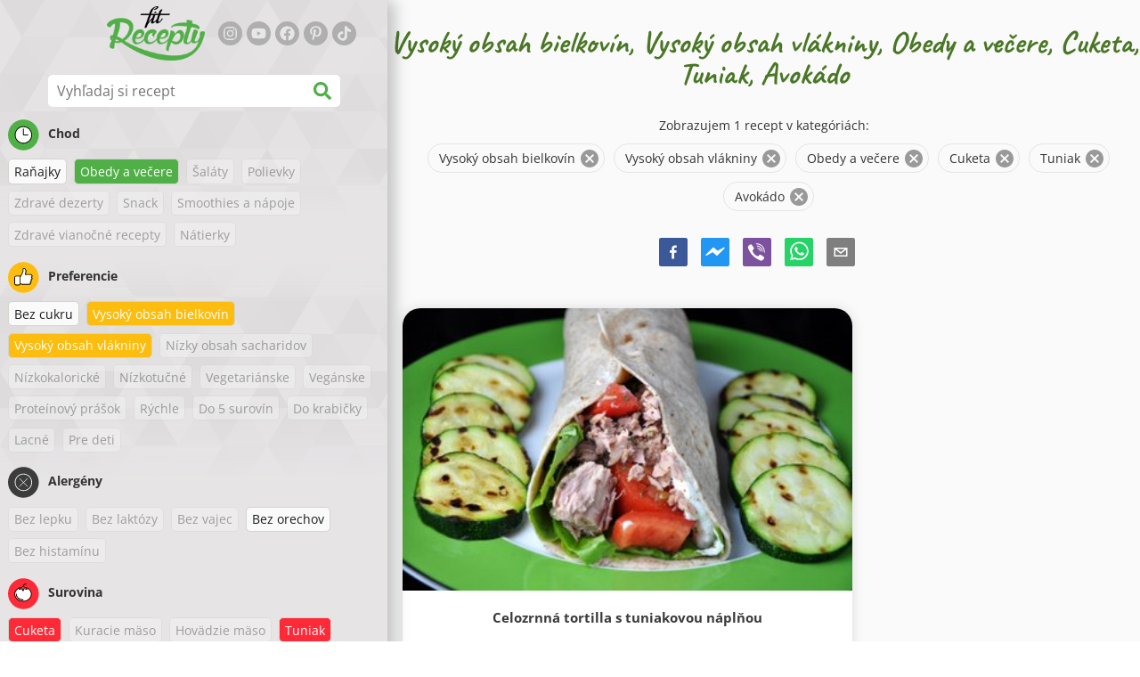

--- FILE ---
content_type: text/html; charset=utf-8
request_url: https://www.fitrecepty.sk/recepty/vysoky-obsah-bielkovin:vysoky-obsah-vlakniny:obedy-a-vecere:cuketa:tuniak:avokado
body_size: 79968
content:
<!doctype html><html lang="sk"><head><link href="/style.572735ed7f478a9ef161.css" rel="stylesheet" /><script defer="defer" src="/main.489f6c0ed7322fb8e033.js"></script><title data-rh>Vysoký obsah bielkovín, Vysoký obsah vlákniny, Obedy a večere, Cuketa, Tuniak, Avokádo | fitrecepty.sk</title><meta data-rh name="viewport" content="width=device-width, initial-scale=1, shrink-to-fit=no" /><meta data-rh name="theme-color" content="#50af47" /><meta data-rh name="mobile-web-app-capable" content="yes" /><meta data-rh name="apple-mobile-web-app-capable" content="yes" /><meta data-rh name="msapplication-starturl" content="/" /><meta data-rh name="msapplication-TileColor" content="#ffc40d" /><meta data-rh name="description" content="Vyskúšaj tie najchutnejšie jednoduché, rýchle a zdravé fit recepty. Nájdeš tu aj diétne recepty na chudnutie. Fit recepty zvládne naozaj každý." /><meta data-rh property="og:image" content="https://www.fitrecepty.sk/static/logo/sk.png" /><meta data-rh property="og:title" content="Vysoký obsah bielkovín, Vysoký obsah vlákniny, Obedy a večere, Cuketa, Tuniak, Avokádo" /><link data-rh rel="manifest" href="/manifest.json" /><link data-rh rel="apple-touch-icon" sizes="180x180" href="/apple-touch-icon.png" /><link data-rh rel="icon" type="image/png" sizes="32x32" href="/favicon-32x32.png" /><link data-rh rel="mask-icon" href="/safari-pinned-tab.svg" color="#50af47" /><link data-rh rel="alternate" type="application/rss+xml" title="fitrecepty.sk RSS" href="https://www.fitrecepty.sk/static/rss/sk.xml" /><link data-rh rel="canonical" href="https://www.fitrecepty.sk/recepty/vysoky-obsah-bielkovin:vysoky-obsah-vlakniny:obedy-a-vecere:cuketa:tuniak:avokado" /><script data-rh async src="https://pagead2.googlesyndication.com/pagead/js/adsbygoogle.js?client=ca-pub-2267866433528318" crossOrigin="anonymous"></script><script data-rh type="application/ld+json">{"@context":"http://schema.org/","@type":"ItemList","name":"Vysoký obsah bielkovín, Vysoký obsah vlákniny, Obedy a večere, Cuketa, Tuniak, Avokádo","itemListElement":[{"@type":"ListItem","position":1,"url":"https://www.fitrecepty.sk/recept/celozrnna-tortilla-s-tuniakovou-naplnou"}]}</script></head><body><div id="root"><noscript>Pre používanie tejto stránky potrebujete mať zapnutý JavaScript vo svojom prehliadači.</noscript><div class="mainContainer"><div class="mainLeft"><div data-test="swipeable" class="mainLeftGradient"><div class="phoneFilterTopFlex hideOnBigScreen"><svg stroke="currentColor" fill="currentColor" stroke-width="0" viewBox="0 0 512 512" alt="close" data-test="acceptFilter__goBack" height="1em" width="1em" xmlns="http://www.w3.org/2000/svg" class="backIcon"><path d="M256 504C119 504 8 393 8 256S119 8 256 8s248 111 248 248-111 248-248 248zm28.9-143.6L209.4 288H392c13.3 0 24-10.7 24-24v-16c0-13.3-10.7-24-24-24H209.4l75.5-72.4c9.7-9.3 9.9-24.8.4-34.3l-11-10.9c-9.4-9.4-24.6-9.4-33.9 0L107.7 239c-9.4 9.4-9.4 24.6 0 33.9l132.7 132.7c9.4 9.4 24.6 9.4 33.9 0l11-10.9c9.5-9.5 9.3-25-.4-34.3z"></path></svg><div class="acceptFilter">Nájdených receptov: <span data-test="numRecipesFound">1</span> <svg stroke="currentColor" fill="currentColor" stroke-width="0" viewBox="0 0 512 512" alt="OK" data-test="acceptFilter__accept" height="1em" width="1em" xmlns="http://www.w3.org/2000/svg"><path d="M504 256c0 136.967-111.033 248-248 248S8 392.967 8 256 119.033 8 256 8s248 111.033 248 248zM227.314 387.314l184-184c6.248-6.248 6.248-16.379 0-22.627l-22.627-22.627c-6.248-6.249-16.379-6.249-22.628 0L216 308.118l-70.059-70.059c-6.248-6.248-16.379-6.248-22.628 0l-22.627 22.627c-6.248 6.248-6.248 16.379 0 22.627l104 104c6.249 6.249 16.379 6.249 22.628.001z"></path></svg></div></div><header class="hideOnSmallScreen"><div class="headerFlexContainer"><div class="headerIcons"><svg stroke="currentColor" fill="currentColor" stroke-width="0" viewBox="0 0 24 24" aria-label="Filter" data-test="TopHeader__menuIcon" height="1em" width="1em" xmlns="http://www.w3.org/2000/svg" class="menuIcon hideOnBigScreen"><path fill="none" d="M0 0h24v24H0z"></path><path d="M10 18h4v-2h-4v2zM3 6v2h18V6H3zm3 7h12v-2H6v2z"></path></svg></div><div class="logoContainer"><a data-test="topLogoAnchor" href="/"><img src="https://www.fitrecepty.sk/static/logo/sk.png" alt="Fit Recepty" /></a></div><div class="headerRight"><div class="hideOnSmallScreen"><div class="followUs"><div class="followUsText">Sleduj ma</div><a href="https://instagram.com/fitrecepty" target="_blank" rel="noopener noreferrer" title="instagram"><svg stroke="currentColor" fill="currentColor" stroke-width="0" viewBox="0 0 448 512" alt="instagram" height="1em" width="1em" xmlns="http://www.w3.org/2000/svg"><path d="M224.1 141c-63.6 0-114.9 51.3-114.9 114.9s51.3 114.9 114.9 114.9S339 319.5 339 255.9 287.7 141 224.1 141zm0 189.6c-41.1 0-74.7-33.5-74.7-74.7s33.5-74.7 74.7-74.7 74.7 33.5 74.7 74.7-33.6 74.7-74.7 74.7zm146.4-194.3c0 14.9-12 26.8-26.8 26.8-14.9 0-26.8-12-26.8-26.8s12-26.8 26.8-26.8 26.8 12 26.8 26.8zm76.1 27.2c-1.7-35.9-9.9-67.7-36.2-93.9-26.2-26.2-58-34.4-93.9-36.2-37-2.1-147.9-2.1-184.9 0-35.8 1.7-67.6 9.9-93.9 36.1s-34.4 58-36.2 93.9c-2.1 37-2.1 147.9 0 184.9 1.7 35.9 9.9 67.7 36.2 93.9s58 34.4 93.9 36.2c37 2.1 147.9 2.1 184.9 0 35.9-1.7 67.7-9.9 93.9-36.2 26.2-26.2 34.4-58 36.2-93.9 2.1-37 2.1-147.8 0-184.8zM398.8 388c-7.8 19.6-22.9 34.7-42.6 42.6-29.5 11.7-99.5 9-132.1 9s-102.7 2.6-132.1-9c-19.6-7.8-34.7-22.9-42.6-42.6-11.7-29.5-9-99.5-9-132.1s-2.6-102.7 9-132.1c7.8-19.6 22.9-34.7 42.6-42.6 29.5-11.7 99.5-9 132.1-9s102.7-2.6 132.1 9c19.6 7.8 34.7 22.9 42.6 42.6 11.7 29.5 9 99.5 9 132.1s2.7 102.7-9 132.1z"></path></svg></a><a href="https://www.youtube.com/channel/UCM41u8V7IUIrPV4M9oUvnhg" target="_blank" rel="noopener noreferrer" title="youtube"><svg stroke="currentColor" fill="currentColor" stroke-width="0" viewBox="0 0 576 512" alt="youtube" height="1em" width="1em" xmlns="http://www.w3.org/2000/svg"><path d="M549.655 124.083c-6.281-23.65-24.787-42.276-48.284-48.597C458.781 64 288 64 288 64S117.22 64 74.629 75.486c-23.497 6.322-42.003 24.947-48.284 48.597-11.412 42.867-11.412 132.305-11.412 132.305s0 89.438 11.412 132.305c6.281 23.65 24.787 41.5 48.284 47.821C117.22 448 288 448 288 448s170.78 0 213.371-11.486c23.497-6.321 42.003-24.171 48.284-47.821 11.412-42.867 11.412-132.305 11.412-132.305s0-89.438-11.412-132.305zm-317.51 213.508V175.185l142.739 81.205-142.739 81.201z"></path></svg></a><a href="https://www.facebook.com/pages/Fit-Recepty/1384960315108037" target="_blank" rel="noopener noreferrer" title="facebook"><svg stroke="currentColor" fill="currentColor" stroke-width="0" viewBox="0 0 512 512" alt="facebook" height="1em" width="1em" xmlns="http://www.w3.org/2000/svg"><path d="M504 256C504 119 393 8 256 8S8 119 8 256c0 123.78 90.69 226.38 209.25 245V327.69h-63V256h63v-54.64c0-62.15 37-96.48 93.67-96.48 27.14 0 55.52 4.84 55.52 4.84v61h-31.28c-30.8 0-40.41 19.12-40.41 38.73V256h68.78l-11 71.69h-57.78V501C413.31 482.38 504 379.78 504 256z"></path></svg></a><a href="https://www.pinterest.com/fitrecepty" target="_blank" rel="noopener noreferrer" title="pinterest"><svg stroke="currentColor" fill="currentColor" stroke-width="0" viewBox="0 0 384 512" alt="pinterest" height="1em" width="1em" xmlns="http://www.w3.org/2000/svg"><path d="M204 6.5C101.4 6.5 0 74.9 0 185.6 0 256 39.6 296 63.6 296c9.9 0 15.6-27.6 15.6-35.4 0-9.3-23.7-29.1-23.7-67.8 0-80.4 61.2-137.4 140.4-137.4 68.1 0 118.5 38.7 118.5 109.8 0 53.1-21.3 152.7-90.3 152.7-24.9 0-46.2-18-46.2-43.8 0-37.8 26.4-74.4 26.4-113.4 0-66.2-93.9-54.2-93.9 25.8 0 16.8 2.1 35.4 9.6 50.7-13.8 59.4-42 147.9-42 209.1 0 18.9 2.7 37.5 4.5 56.4 3.4 3.8 1.7 3.4 6.9 1.5 50.4-69 48.6-82.5 71.4-172.8 12.3 23.4 44.1 36 69.3 36 106.2 0 153.9-103.5 153.9-196.8C384 71.3 298.2 6.5 204 6.5z"></path></svg></a><a href="https://www.tiktok.com/@fitrecepty.sk" target="_blank" rel="noopener noreferrer" title="tiktok"><svg stroke="currentColor" fill="currentColor" stroke-width="0" viewBox="0 0 448 512" alt="tiktok" height="1em" width="1em" xmlns="http://www.w3.org/2000/svg"><path d="M448,209.91a210.06,210.06,0,0,1-122.77-39.25V349.38A162.55,162.55,0,1,1,185,188.31V278.2a74.62,74.62,0,1,0,52.23,71.18V0l88,0a121.18,121.18,0,0,0,1.86,22.17h0A122.18,122.18,0,0,0,381,102.39a121.43,121.43,0,0,0,67,20.14Z"></path></svg></a></div></div><div class="hideOnBigScreen"><a href="https://go.fitcipes.com/vsetky_knihy_sk?utm_source=web_SK&amp;utm_medium=mainpagebutton" target="_blank" rel="noopener" class="buyBookButton">DO ESHOPU <svg stroke="currentColor" fill="currentColor" stroke-width="0" viewBox="0 0 24 24" style="font-size: 1.2em; margin-left: 0.2em;" height="1em" width="1em" xmlns="http://www.w3.org/2000/svg"><path fill="none" d="M0 0h24v24H0V0z"></path><path d="M15.55 13c.75 0 1.41-.41 1.75-1.03l3.58-6.49A.996.996 0 0020.01 4H5.21l-.94-2H1v2h2l3.6 7.59-1.35 2.44C4.52 15.37 5.48 17 7 17h12v-2H7l1.1-2h7.45zM6.16 6h12.15l-2.76 5H8.53L6.16 6zM7 18c-1.1 0-1.99.9-1.99 2S5.9 22 7 22s2-.9 2-2-.9-2-2-2zm10 0c-1.1 0-1.99.9-1.99 2s.89 2 1.99 2 2-.9 2-2-.9-2-2-2z"></path></svg></a></div></div></div></header><div class="SearchBar"><div class="SearchBar__inputWithIcon"><input type="text" value placeholder="Vyhľadaj si recept" aria-label="Vyhľadaj si recept" data-test="SearchBar__input" /><svg stroke="currentColor" fill="currentColor" stroke-width="0" viewBox="0 0 512 512" height="1em" width="1em" xmlns="http://www.w3.org/2000/svg"><path d="M505 442.7L405.3 343c-4.5-4.5-10.6-7-17-7H372c27.6-35.3 44-79.7 44-128C416 93.1 322.9 0 208 0S0 93.1 0 208s93.1 208 208 208c48.3 0 92.7-16.4 128-44v16.3c0 6.4 2.5 12.5 7 17l99.7 99.7c9.4 9.4 24.6 9.4 33.9 0l28.3-28.3c9.4-9.4 9.4-24.6.1-34zM208 336c-70.7 0-128-57.2-128-128 0-70.7 57.2-128 128-128 70.7 0 128 57.2 128 128 0 70.7-57.2 128-128 128z"></path></svg></div></div><div data-test="tagFilter" class="tagFilter"><div data-test="tagFilterGroup__0" class="tagFilterGroup parentTagColor14"><div class="parentTag"><svg viewBox="0 0 41.3 40.9"><circle cx="20.4" cy="20.4" r="20.4" fill="#50af47"></circle><circle cx="20.4" cy="20.4" r="10.6" fill="#fff"></circle><path d="M20.4 31.9c-6.3 0-11.5-5.2-11.5-11.5S14.1 8.9 20.4 8.9s11.5 5.2 11.5 11.5-5.1 11.5-11.5 11.5zm0-22c-5.8 0-10.5 4.7-10.5 10.5s4.7 10.5 10.5 10.5 10.5-4.7 10.5-10.5S26.2 9.9 20.4 9.9z"></path><path d="M26.4 20.9h-6c-.3 0-.5-.2-.5-.5v-8c0-.3.2-.5.5-.5s.5.2.5.5v7.5h5.5c.3 0 .5.2.5.5s-.2.5-.5.5z"></path></svg>Chod</div><a href="/recepty/vysoky-obsah-bielkovin:vysoky-obsah-vlakniny:ranajky:obedy-a-vecere:cuketa:tuniak:avokado" class="tag">Raňajky</a><a rel="nofollow" href="/recepty/vysoky-obsah-bielkovin:vysoky-obsah-vlakniny:cuketa:tuniak:avokado" class="tag tag--checked">Obedy a večere</a><span class="tag tag--disabled">Šaláty</span><span class="tag tag--disabled">Polievky</span><span class="tag tag--disabled">Zdravé dezerty</span><span class="tag tag--disabled">Snack</span><span class="tag tag--disabled">Smoothies a nápoje</span><span class="tag tag--disabled">Zdravé vianočné recepty</span><span class="tag tag--disabled">Nátierky</span></div><div data-test="tagFilterGroup__1" class="tagFilterGroup parentTagColor1"><div class="parentTag"><svg version="1.1" x="0" y="0" viewBox="0 0 41.3 40.9" xmlSpace="preserve"><style>.st1{fill:#fff}</style><circle cx="20.4" cy="20.4" r="20.4" fill="#fdbd10"></circle><path d="M30.8 20.6c-.2-.1-.3-.2-.3-.4s.1-.4.2-.4c.5-.3.8-.8.7-1.4-.1-.8-.8-1.4-1.6-1.4h-6.9c-.2 0-.3-.1-.4-.2-.1-.1-.1-.3-.1-.5 0 0 1-2.6 1-4.3 0-1.6-1.5-3-2-3-.4 0-.8.2-1 .3V12.7l-3 6.5c0 .1-.1.2-.2.2l-.7.4v8.5c.6.4 1.8.7 2.5.7h9.2c.6 0 1.2-.4 1.3-1 .1-.5 0-.9-.4-1.2-.1-.1-.2-.3-.1-.5s.2-.3.4-.3c.6-.1 1.1-.6 1.1-1.2 0-.3-.1-.7-.4-.9-.1-.1-.2-.3-.1-.5s.2-.3.4-.3c.6-.1 1.1-.6 1.1-1.2s-.3-1.1-.7-1.3zM15.4 19h-4.5c-.8 0-1.5.7-1.5 1.5v8c0 .8.7 1.5 1.5 1.5h3c.8 0 1.5-.7 1.5-1.5V19z" class="st1"></path><path d="M32.4 18.2c-.1-1.2-1.2-2.2-2.6-2.2h-6.2c.3-.9.8-2.6.8-4 0-2.2-1.9-4-3-4-1 0-1.8.6-1.8.6-.1.1-.2.2-.2.4v3.4l-2.9 6.3-.1.1v-.2c0-.3-.2-.5-.5-.5h-5c-1.4 0-2.5 1.1-2.5 2.5v8c0 1.4 1.1 2.5 2.5 2.5h3c1.1 0 2-.7 2.4-1.7.8.4 2 .7 2.7.7h9.2c1.1 0 2.1-.7 2.3-1.8.1-.5 0-1.1-.2-1.5.7-.4 1.2-1.1 1.2-2 0-.4-.1-.7-.2-1 .7-.4 1.2-1.1 1.2-2 0-.6-.2-1.2-.7-1.6.5-.6.7-1.2.6-2zM30.3 23c-.2 0-.4.2-.4.3-.1.2 0 .4.1.5.3.2.4.6.4.9 0 .6-.5 1.2-1.1 1.2-.2 0-.4.2-.4.3-.1.2 0 .4.1.5.3.3.5.7.4 1.2-.1.6-.7 1-1.3 1h-9.2c-.7 0-1.9-.3-2.5-.7v.2c0 .3-.2.5-.5.5s-.5-.2-.5-.5c0 .8-.7 1.5-1.5 1.5h-3c-.8 0-1.5-.7-1.5-1.5v-8c0-.8.7-1.5 1.5-1.5h4.5v.5c0-.3.2-.5.5-.5s.5.2.5.5v.3l.7-.4c.1-.1.2-.1.2-.2l3-6.5V9.2c.2-.1.6-.3 1-.3.6 0 2 1.4 2 3 0 1.8-1 4.3-1 4.3-.1.2 0 .3.1.5.1.1.2.2.4.2h6.9c.8 0 1.5.6 1.6 1.4.1.6-.2 1.1-.7 1.4-.2.1-.2.3-.2.4 0 .2.1.3.3.4.4.2.7.6.7 1.1.1.8-.4 1.3-1.1 1.4z"></path><path d="M16.1 19.9c-.2.1-.3.1-.5 0-.1-.1-.2-.3-.2-.4v9c0-.2.1-.4.3-.5.2-.1.4 0 .5.1l.1.1v-8.5l-.2.2z"></path><path d="M15.7 28.1c-.2.1-.3.3-.3.5 0 .3.2.5.5.5s.5-.2.5-.5v-.2c-.1 0-.1-.1-.1-.1-.2-.3-.4-.3-.6-.2zM16.1 19.9l.3-.1v-.3c0-.3-.2-.5-.5-.5s-.5.2-.5.5c0 .2.1.3.2.4.2.1.3.1.5 0z"></path></svg>Preferencie</div><a href="/recepty/bez-cukru:vysoky-obsah-bielkovin:vysoky-obsah-vlakniny:obedy-a-vecere:cuketa:tuniak:avokado" class="tag">Bez cukru</a><a rel="nofollow" href="/recepty/vysoky-obsah-vlakniny:obedy-a-vecere:cuketa:tuniak:avokado" class="tag tag--checked">Vysoký obsah bielkovín</a><a rel="nofollow" href="/recepty/vysoky-obsah-bielkovin:obedy-a-vecere:cuketa:tuniak:avokado" class="tag tag--checked">Vysoký obsah vlákniny</a><span class="tag tag--disabled">Nízky obsah sacharidov</span><span class="tag tag--disabled">Nízkokalorické</span><span class="tag tag--disabled">Nízkotučné</span><span class="tag tag--disabled">Vegetariánske</span><span class="tag tag--disabled">Vegánske</span><span class="tag tag--disabled">Proteínový prášok</span><span class="tag tag--disabled">Rýchle</span><span class="tag tag--disabled">Do 5 surovín</span><span class="tag tag--disabled">Do krabičky</span><span class="tag tag--disabled">Lacné</span><span class="tag tag--disabled">Pre deti</span></div><div data-test="tagFilterGroup__2" class="tagFilterGroup parentTagColor29"><div class="parentTag"><svg version="1.1" x="0" y="0" viewBox="0 0 41.3 40.9" xmlSpace="preserve"><style>.st1{fill:#fff}</style><circle cx="20.4" cy="20.4" r="20.4" fill="#3c3c3c"></circle><path d="M20.4 31.9c-6.3 0-11.5-5.2-11.5-11.5S14.1 8.9 20.4 8.9s11.5 5.2 11.5 11.5-5.1 11.5-11.5 11.5zm0-22c-5.8 0-10.5 4.7-10.5 10.5s4.7 10.5 10.5 10.5 10.5-4.7 10.5-10.5S26.2 9.9 20.4 9.9z" class="st1"></path><g><path d="M25.7 26c-.1 0-.2 0-.2-.1L15.1 15.5c-.1-.1-.1-.3 0-.4.1-.1.3-.1.4 0l10.4 10.4c.1.1.1.3 0 .4 0 .1-.1.1-.2.1z" class="st1"></path><path d="M15.3 26c-.1 0-.2 0-.2-.1-.1-.1-.1-.3 0-.4l10.4-10.4c.1-.1.3-.1.4 0s.1.3 0 .4L15.5 25.9c-.1.1-.1.1-.2.1z" class="st1"></path></g></svg>Alergény</div><span class="tag tag--disabled">Bez lepku</span><span class="tag tag--disabled">Bez laktózy</span><span class="tag tag--disabled">Bez vajec</span><a href="/recepty/vysoky-obsah-bielkovin:vysoky-obsah-vlakniny:obedy-a-vecere:bez-orechov:cuketa:tuniak:avokado" class="tag">Bez orechov</a><span class="tag tag--disabled">Bez histamínu</span></div><div data-test="tagFilterGroup__3" class="tagFilterGroup parentTagColor8"><div class="parentTag"><svg version="1.1" x="0" y="0" viewBox="0 0 41.3 40.9" xmlSpace="preserve"><style>.st1{fill:#fff}</style><circle cx="20.4" cy="20.4" r="20.4" fill="#ff2a38"></circle><path d="M25.3 14.9c-.4.4-1 .2-2.1-.2-.6-.2-1.2-.5-1.8-.6-.1 1-.3 2.9-1.5 2.9-1.1 0-1.4-1.9-1.5-2.9-.6.1-1.2.4-1.8.6-1 .4-1.7.6-2.1.2-.1-.1-.3-.4-.1-.9.1-.2.2-.4.4-.6-2.3 1-5.4 3.8-5.4 7.6 0 4.8 4.9 9 10.5 9s10.5-4.2 10.5-9c0-3.8-2.8-6.7-5.4-7.7.1.2.2.4.3.5.3.6.1 1 0 1.1zM19.9 29c-5.1 0-9.5-3.7-9.5-8 0-.3.2-.5.5-.5s.5.2.5.5c0 3.7 4 7 8.5 7 .3 0 .5.2.5.5s-.2.5-.5.5z" class="st1"></path><path d="M23.1 12.9c-.7-.5-1.8-.8-3.1-.8-2.1 0-3.6 1.2-4.2 1.9.2-.1.4-.1.6-.2.9-.3 1.8-.7 2.6-.7.3 0 .5.2.5.5 0 1.2.3 2.4.5 2.5.2-.1.5-1.3.5-2.5 0-.3.2-.5.5-.5.8 0 1.8.4 2.6.7.2.1.5.2.7.3-.2-.3-.5-.6-1-1l-.2-.2z" class="st1"></path><path d="M23.7 12.1c.6.4 1.1.9 1.4 1.3 2.6.9 5.4 3.9 5.4 7.7 0 4.8-4.9 9-10.5 9S9.4 25.8 9.4 21c0-3.8 3.1-6.6 5.4-7.6.3-.5.9-1 1.6-1.4-2.7 0-8 3.8-8 9 0 5.4 5.3 10 11.5 10s11.5-4.6 11.5-10c0-5.1-4.5-8.8-7.7-8.9z"></path><path d="M23.3 13c-.1 0-.1-.1-.2-.1 0 0 .1.1.2.1zM19.9 28c-4.5 0-8.5-3.3-8.5-7 0-.3-.2-.5-.5-.5s-.5.2-.5.5c0 4.3 4.4 8 9.5 8 .3 0 .5-.2.5-.5s-.2-.5-.5-.5z"></path><path d="M16.9 12.5c0 .3-.2.5-.5.5-.4 0-1 .1-1.6.4-.2.2-.3.4-.4.6-.2.5 0 .7.1.9.4.4 1 .2 2.1-.2.6-.2 1.2-.5 1.8-.6.1 1 .3 2.9 1.5 2.9 1.1 0 1.4-1.9 1.5-2.9.6.1 1.2.4 1.8.6 1 .4 1.7.6 2.1.2.1-.1.3-.4.1-1-.1-.2-.2-.3-.3-.5-.6-.2-1.1-.3-1.6-.3h-.2c.5.3.8.7 1 1-.2-.1-.5-.2-.7-.3-.9-.3-1.8-.7-2.6-.7-.3 0-.5.2-.5.5 0 1.2-.3 2.4-.5 2.5-.2-.1-.5-1.3-.5-2.5 0-.3-.2-.5-.5-.5-.8 0-1.8.4-2.6.7-.2.1-.4.1-.6.2.6-.7 2.2-1.9 4.2-1.9-.3 0-.5-.2-.5-.5v-.5c-1.2.1-2.2.5-3 1 .2-.1.4.2.4.4z"></path><path d="M19.9 12c1.4 0 2.4.4 3.1.8-.1-.1-.1-.2-.1-.3 0-.3.2-.5.5-.5h.2c-.8-.5-1.9-.9-3.2-1v.5c0 .3-.2.5-.5.5z"></path><path d="M22.9 12.5c0 .1.1.2.1.3.1 0 .1.1.2.1h.2c.5 0 1.1.1 1.6.3-.3-.4-.8-.9-1.4-1.3h-.2c-.2.1-.5.4-.5.6zM14.8 13.4c.6-.3 1.2-.4 1.6-.4.3 0 .5-.2.5-.5s-.2-.5-.5-.5c-.7.5-1.2 1-1.6 1.4zM20.5 11.1c.2-1.8 1.9-3 3.5-3 .3 0 .5-.2.5-.5s-.3-.6-.6-.6c-2 0-4.2 1.6-4.5 4h.5c.2 0 .4.1.6.1z"></path><path d="M19.9 12c.3 0 .5-.2.5-.5V11h-1v.5c0 .3.3.5.5.5z"></path></svg>Surovina</div><a rel="nofollow" href="/recepty/vysoky-obsah-bielkovin:vysoky-obsah-vlakniny:obedy-a-vecere:tuniak:avokado" class="tag tag--checked">Cuketa</a><span class="tag tag--disabled">Kuracie mäso</span><span class="tag tag--disabled">Hovädzie mäso</span><a rel="nofollow" href="/recepty/vysoky-obsah-bielkovin:vysoky-obsah-vlakniny:obedy-a-vecere:cuketa:avokado" class="tag tag--checked">Tuniak</a><span class="tag tag--disabled">Arašidové maslo</span><a rel="nofollow" href="/recepty/vysoky-obsah-bielkovin:vysoky-obsah-vlakniny:obedy-a-vecere:cuketa:tuniak" class="tag tag--checked">Avokádo</a><span class="tag tag--disabled">Chia semienka</span><span class="tag tag--disabled">Kokos</span><span class="tag tag--disabled">Ovsené vločky</span><span class="tag tag--disabled">Sladké zemiaky</span><span class="tag tag--disabled">Tekvica</span><span class="tag tag--disabled">Ryža</span><span class="tag tag--disabled">Quinoa</span><span class="tag tag--disabled">Losos</span><span class="tag tag--disabled">Tofu</span><span class="tag tag--disabled">Kuskus</span><span class="tag tag--disabled">Vajcia</span><a href="/recepty/vysoky-obsah-bielkovin:vysoky-obsah-vlakniny:obedy-a-vecere:cuketa:tuniak:avokado:zelenina" class="tag">Zelenina</a><span class="tag tag--disabled">Cestoviny</span><span class="tag tag--disabled">Strukoviny</span><span class="tag tag--disabled">Tvaroh</span><span class="tag tag--disabled">Brokolica</span><span class="tag tag--disabled">Banán</span><span class="tag tag--disabled">Špenát</span></div></div></div></div><div class="mainRight"><header class="hideOnBigScreen"><div class="headerFlexContainer"><div class="headerIcons"><svg stroke="currentColor" fill="currentColor" stroke-width="0" viewBox="0 0 24 24" aria-label="Filter" data-test="TopHeader__menuIcon" height="1em" width="1em" xmlns="http://www.w3.org/2000/svg" class="menuIcon hideOnBigScreen"><path fill="none" d="M0 0h24v24H0z"></path><path d="M10 18h4v-2h-4v2zM3 6v2h18V6H3zm3 7h12v-2H6v2z"></path></svg></div><div class="logoContainer"><a data-test="topLogoAnchor" href="/"><img src="https://www.fitrecepty.sk/static/logo/sk.png" alt="Fit Recepty" /></a></div><div class="headerRight"><div class="hideOnSmallScreen"><div class="followUs"><div class="followUsText">Sleduj ma</div><a href="https://instagram.com/fitrecepty" target="_blank" rel="noopener noreferrer" title="instagram"><svg stroke="currentColor" fill="currentColor" stroke-width="0" viewBox="0 0 448 512" alt="instagram" height="1em" width="1em" xmlns="http://www.w3.org/2000/svg"><path d="M224.1 141c-63.6 0-114.9 51.3-114.9 114.9s51.3 114.9 114.9 114.9S339 319.5 339 255.9 287.7 141 224.1 141zm0 189.6c-41.1 0-74.7-33.5-74.7-74.7s33.5-74.7 74.7-74.7 74.7 33.5 74.7 74.7-33.6 74.7-74.7 74.7zm146.4-194.3c0 14.9-12 26.8-26.8 26.8-14.9 0-26.8-12-26.8-26.8s12-26.8 26.8-26.8 26.8 12 26.8 26.8zm76.1 27.2c-1.7-35.9-9.9-67.7-36.2-93.9-26.2-26.2-58-34.4-93.9-36.2-37-2.1-147.9-2.1-184.9 0-35.8 1.7-67.6 9.9-93.9 36.1s-34.4 58-36.2 93.9c-2.1 37-2.1 147.9 0 184.9 1.7 35.9 9.9 67.7 36.2 93.9s58 34.4 93.9 36.2c37 2.1 147.9 2.1 184.9 0 35.9-1.7 67.7-9.9 93.9-36.2 26.2-26.2 34.4-58 36.2-93.9 2.1-37 2.1-147.8 0-184.8zM398.8 388c-7.8 19.6-22.9 34.7-42.6 42.6-29.5 11.7-99.5 9-132.1 9s-102.7 2.6-132.1-9c-19.6-7.8-34.7-22.9-42.6-42.6-11.7-29.5-9-99.5-9-132.1s-2.6-102.7 9-132.1c7.8-19.6 22.9-34.7 42.6-42.6 29.5-11.7 99.5-9 132.1-9s102.7-2.6 132.1 9c19.6 7.8 34.7 22.9 42.6 42.6 11.7 29.5 9 99.5 9 132.1s2.7 102.7-9 132.1z"></path></svg></a><a href="https://www.youtube.com/channel/UCM41u8V7IUIrPV4M9oUvnhg" target="_blank" rel="noopener noreferrer" title="youtube"><svg stroke="currentColor" fill="currentColor" stroke-width="0" viewBox="0 0 576 512" alt="youtube" height="1em" width="1em" xmlns="http://www.w3.org/2000/svg"><path d="M549.655 124.083c-6.281-23.65-24.787-42.276-48.284-48.597C458.781 64 288 64 288 64S117.22 64 74.629 75.486c-23.497 6.322-42.003 24.947-48.284 48.597-11.412 42.867-11.412 132.305-11.412 132.305s0 89.438 11.412 132.305c6.281 23.65 24.787 41.5 48.284 47.821C117.22 448 288 448 288 448s170.78 0 213.371-11.486c23.497-6.321 42.003-24.171 48.284-47.821 11.412-42.867 11.412-132.305 11.412-132.305s0-89.438-11.412-132.305zm-317.51 213.508V175.185l142.739 81.205-142.739 81.201z"></path></svg></a><a href="https://www.facebook.com/pages/Fit-Recepty/1384960315108037" target="_blank" rel="noopener noreferrer" title="facebook"><svg stroke="currentColor" fill="currentColor" stroke-width="0" viewBox="0 0 512 512" alt="facebook" height="1em" width="1em" xmlns="http://www.w3.org/2000/svg"><path d="M504 256C504 119 393 8 256 8S8 119 8 256c0 123.78 90.69 226.38 209.25 245V327.69h-63V256h63v-54.64c0-62.15 37-96.48 93.67-96.48 27.14 0 55.52 4.84 55.52 4.84v61h-31.28c-30.8 0-40.41 19.12-40.41 38.73V256h68.78l-11 71.69h-57.78V501C413.31 482.38 504 379.78 504 256z"></path></svg></a><a href="https://www.pinterest.com/fitrecepty" target="_blank" rel="noopener noreferrer" title="pinterest"><svg stroke="currentColor" fill="currentColor" stroke-width="0" viewBox="0 0 384 512" alt="pinterest" height="1em" width="1em" xmlns="http://www.w3.org/2000/svg"><path d="M204 6.5C101.4 6.5 0 74.9 0 185.6 0 256 39.6 296 63.6 296c9.9 0 15.6-27.6 15.6-35.4 0-9.3-23.7-29.1-23.7-67.8 0-80.4 61.2-137.4 140.4-137.4 68.1 0 118.5 38.7 118.5 109.8 0 53.1-21.3 152.7-90.3 152.7-24.9 0-46.2-18-46.2-43.8 0-37.8 26.4-74.4 26.4-113.4 0-66.2-93.9-54.2-93.9 25.8 0 16.8 2.1 35.4 9.6 50.7-13.8 59.4-42 147.9-42 209.1 0 18.9 2.7 37.5 4.5 56.4 3.4 3.8 1.7 3.4 6.9 1.5 50.4-69 48.6-82.5 71.4-172.8 12.3 23.4 44.1 36 69.3 36 106.2 0 153.9-103.5 153.9-196.8C384 71.3 298.2 6.5 204 6.5z"></path></svg></a><a href="https://www.tiktok.com/@fitrecepty.sk" target="_blank" rel="noopener noreferrer" title="tiktok"><svg stroke="currentColor" fill="currentColor" stroke-width="0" viewBox="0 0 448 512" alt="tiktok" height="1em" width="1em" xmlns="http://www.w3.org/2000/svg"><path d="M448,209.91a210.06,210.06,0,0,1-122.77-39.25V349.38A162.55,162.55,0,1,1,185,188.31V278.2a74.62,74.62,0,1,0,52.23,71.18V0l88,0a121.18,121.18,0,0,0,1.86,22.17h0A122.18,122.18,0,0,0,381,102.39a121.43,121.43,0,0,0,67,20.14Z"></path></svg></a></div></div><div class="hideOnBigScreen"><a href="https://go.fitcipes.com/vsetky_knihy_sk?utm_source=web_SK&amp;utm_medium=mainpagebutton" target="_blank" rel="noopener" class="buyBookButton">DO ESHOPU <svg stroke="currentColor" fill="currentColor" stroke-width="0" viewBox="0 0 24 24" style="font-size: 1.2em; margin-left: 0.2em;" height="1em" width="1em" xmlns="http://www.w3.org/2000/svg"><path fill="none" d="M0 0h24v24H0V0z"></path><path d="M15.55 13c.75 0 1.41-.41 1.75-1.03l3.58-6.49A.996.996 0 0020.01 4H5.21l-.94-2H1v2h2l3.6 7.59-1.35 2.44C4.52 15.37 5.48 17 7 17h12v-2H7l1.1-2h7.45zM6.16 6h12.15l-2.76 5H8.53L6.16 6zM7 18c-1.1 0-1.99.9-1.99 2S5.9 22 7 22s2-.9 2-2-.9-2-2-2zm10 0c-1.1 0-1.99.9-1.99 2s.89 2 1.99 2 2-.9 2-2-.9-2-2-2z"></path></svg></a></div></div></div></header><div class="paddingForTheFooter"><h1 class="mainTitle">Vysoký obsah bielkovín, Vysoký obsah vlákniny, Obedy a večere, Cuketa, Tuniak, Avokádo</h1><div class="ResetFilter "><div data-test="resetFilter__text" class="resetFilter__text">Zobrazujem 1 recept v kategóriách:<div><div data-test="chip" class="chip"><div class="chip__content">Vysoký obsah bielkovín</div><button type="button" data-test="chip__close" class="chip__close"><svg focusable="false" viewBox="0 0 24 24" aria-hidden="true"><path d="M12 2C6.47 2 2 6.47 2 12s4.47 10 10 10 10-4.47 10-10S17.53 2 12 2zm5 13.59L15.59 17 12 13.41 8.41 17 7 15.59 10.59 12 7 8.41 8.41 7 12 10.59 15.59 7 17 8.41 13.41 12 17 15.59z"></path></svg></button></div><div data-test="chip" class="chip"><div class="chip__content">Vysoký obsah vlákniny</div><button type="button" data-test="chip__close" class="chip__close"><svg focusable="false" viewBox="0 0 24 24" aria-hidden="true"><path d="M12 2C6.47 2 2 6.47 2 12s4.47 10 10 10 10-4.47 10-10S17.53 2 12 2zm5 13.59L15.59 17 12 13.41 8.41 17 7 15.59 10.59 12 7 8.41 8.41 7 12 10.59 15.59 7 17 8.41 13.41 12 17 15.59z"></path></svg></button></div><div data-test="chip" class="chip"><div class="chip__content">Obedy a večere</div><button type="button" data-test="chip__close" class="chip__close"><svg focusable="false" viewBox="0 0 24 24" aria-hidden="true"><path d="M12 2C6.47 2 2 6.47 2 12s4.47 10 10 10 10-4.47 10-10S17.53 2 12 2zm5 13.59L15.59 17 12 13.41 8.41 17 7 15.59 10.59 12 7 8.41 8.41 7 12 10.59 15.59 7 17 8.41 13.41 12 17 15.59z"></path></svg></button></div><div data-test="chip" class="chip"><div class="chip__content">Cuketa</div><button type="button" data-test="chip__close" class="chip__close"><svg focusable="false" viewBox="0 0 24 24" aria-hidden="true"><path d="M12 2C6.47 2 2 6.47 2 12s4.47 10 10 10 10-4.47 10-10S17.53 2 12 2zm5 13.59L15.59 17 12 13.41 8.41 17 7 15.59 10.59 12 7 8.41 8.41 7 12 10.59 15.59 7 17 8.41 13.41 12 17 15.59z"></path></svg></button></div><div data-test="chip" class="chip"><div class="chip__content">Tuniak</div><button type="button" data-test="chip__close" class="chip__close"><svg focusable="false" viewBox="0 0 24 24" aria-hidden="true"><path d="M12 2C6.47 2 2 6.47 2 12s4.47 10 10 10 10-4.47 10-10S17.53 2 12 2zm5 13.59L15.59 17 12 13.41 8.41 17 7 15.59 10.59 12 7 8.41 8.41 7 12 10.59 15.59 7 17 8.41 13.41 12 17 15.59z"></path></svg></button></div><div data-test="chip" class="chip"><div class="chip__content">Avokádo</div><button type="button" data-test="chip__close" class="chip__close"><svg focusable="false" viewBox="0 0 24 24" aria-hidden="true"><path d="M12 2C6.47 2 2 6.47 2 12s4.47 10 10 10 10-4.47 10-10S17.53 2 12 2zm5 13.59L15.59 17 12 13.41 8.41 17 7 15.59 10.59 12 7 8.41 8.41 7 12 10.59 15.59 7 17 8.41 13.41 12 17 15.59z"></path></svg></button></div></div></div></div><div class="SocialShare SocialShare--noText socialshare socialShare social-share social-share-buttons"><div class="SocialShare__icons"><button title="Facebook" aria-label="facebook" style="background-color: transparent; border: none; padding: 0px; font: inherit; color: inherit; cursor: pointer;" class="react-share__ShareButton"><svg viewBox="0 0 64 64" width="32" height="32"><rect width="64" height="64" rx="5" ry="5" fill="#3b5998"></rect><path d="M34.1,47V33.3h4.6l0.7-5.3h-5.3v-3.4c0-1.5,0.4-2.6,2.6-2.6l2.8,0v-4.8c-0.5-0.1-2.2-0.2-4.1-0.2 c-4.1,0-6.9,2.5-6.9,7V28H24v5.3h4.6V47H34.1z" fill="white"></path></svg></button><button title="Messenger" aria-label="facebookmessenger" style="background-color: transparent; border: none; padding: 0px; font: inherit; color: inherit; cursor: pointer;" class="react-share__ShareButton"><svg viewBox="0 0 64 64" width="32" height="32"><rect width="64" height="64" rx="5" ry="5" fill="#2196F3"></rect><path d="M 53.066406 21.871094 C 52.667969 21.339844 51.941406 21.179688 51.359375 21.496094 L 37.492188 29.058594 L 28.867188 21.660156 C 28.339844 21.207031 27.550781 21.238281 27.054688 21.730469 L 11.058594 37.726562 C 10.539062 38.25 10.542969 39.09375 11.0625 39.613281 C 11.480469 40.027344 12.121094 40.121094 12.640625 39.839844 L 26.503906 32.28125 L 35.136719 39.679688 C 35.667969 40.132812 36.457031 40.101562 36.949219 39.609375 L 52.949219 23.613281 C 53.414062 23.140625 53.464844 22.398438 53.066406 21.871094 Z M 53.066406 21.871094" fill="white"></path></svg></button><button aria-label="viber" style="background-color: transparent; border: none; padding: 0px; font: inherit; color: inherit; cursor: pointer;" class="react-share__ShareButton"><svg viewBox="0 0 64 64" width="32" height="32"><rect width="64" height="64" rx="5" ry="5" fill="#7C529E"></rect><path d="m31.0,12.3c9.0,0.2 16.4,6.2 18.0,15.2c0.2,1.5 0.3,3.0 0.4,4.6a1.0,1.0 0 0 1 -0.8,1.2l-0.1,0a1.1,1.1 0 0 1 -1.0,-1.2l0,0c-0.0,-1.2 -0.1,-2.5 -0.3,-3.8a16.1,16.1 0 0 0 -13.0,-13.5c-1.0,-0.1 -2.0,-0.2 -3.0,-0.3c-0.6,-0.0 -1.4,-0.1 -1.6,-0.8a1.1,1.1 0 0 1 0.9,-1.2l0.6,0l0.0,-0.0zm10.6,39.2a19.9,19.9 0 0 1 -2.1,-0.6c-6.9,-2.9 -13.2,-6.6 -18.3,-12.2a47.5,47.5 0 0 1 -7.0,-10.7c-0.8,-1.8 -1.6,-3.7 -2.4,-5.6c-0.6,-1.7 0.3,-3.4 1.4,-4.7a11.3,11.3 0 0 1 3.7,-2.8a2.4,2.4 0 0 1 3.0,0.7a39.0,39.0 0 0 1 4.7,6.5a3.1,3.1 0 0 1 -0.8,4.2c-0.3,0.2 -0.6,0.5 -1.0,0.8a3.3,3.3 0 0 0 -0.7,0.7a2.1,2.1 0 0 0 -0.1,1.9c1.7,4.9 4.7,8.7 9.7,10.8a5.0,5.0 0 0 0 2.5,0.6c1.5,-0.1 2.0,-1.8 3.1,-2.7a2.9,2.9 0 0 1 3.5,-0.1c1.1,0.7 2.2,1.4 3.3,2.2a37.8,37.8 0 0 1 3.1,2.4a2.4,2.4 0 0 1 0.7,3.0a10.4,10.4 0 0 1 -4.4,4.8a10.8,10.8 0 0 1 -1.9,0.6c-0.7,-0.2 0.6,-0.2 0,0l0.0,0l0,-0.0zm3.1,-21.4a4.2,4.2 0 0 1 -0.0,0.6a1.0,1.0 0 0 1 -1.9,0.1a2.7,2.7 0 0 1 -0.1,-0.8a10.9,10.9 0 0 0 -1.4,-5.5a10.2,10.2 0 0 0 -4.2,-4.0a12.3,12.3 0 0 0 -3.4,-1.0c-0.5,-0.0 -1.0,-0.1 -1.5,-0.2a0.9,0.9 0 0 1 -0.9,-1.0l0,-0.1a0.9,0.9 0 0 1 0.9,-0.9l0.1,0a14.1,14.1 0 0 1 5.9,1.5a11.9,11.9 0 0 1 6.5,9.3c0,0.1 0.0,0.3 0.0,0.5c0,0.4 0.0,0.9 0.0,1.5l0,0l0.0,0.0zm-5.6,-0.2a1.1,1.1 0 0 1 -1.2,-0.9l0,-0.1a11.3,11.3 0 0 0 -0.2,-1.4a4.0,4.0 0 0 0 -1.5,-2.3a3.9,3.9 0 0 0 -1.2,-0.5c-0.5,-0.1 -1.1,-0.1 -1.6,-0.2a1.0,1.0 0 0 1 -0.8,-1.1l0,0l0,0a1.0,1.0 0 0 1 1.1,-0.8c3.4,0.2 6.0,2.0 6.3,6.2a2.8,2.8 0 0 1 0,0.8a0.8,0.8 0 0 1 -0.8,0.7l0,0l0.0,-0.0z" fill="white"></path></svg></button><button aria-label="whatsapp" style="background-color: transparent; border: none; padding: 0px; font: inherit; color: inherit; cursor: pointer;" class="react-share__ShareButton"><svg viewBox="0 0 64 64" width="32" height="32"><rect width="64" height="64" rx="5" ry="5" fill="#25D366"></rect><path d="m42.32286,33.93287c-0.5178,-0.2589 -3.04726,-1.49644 -3.52105,-1.66732c-0.4712,-0.17346 -0.81554,-0.2589 -1.15987,0.2589c-0.34175,0.51004 -1.33075,1.66474 -1.63108,2.00648c-0.30032,0.33658 -0.60064,0.36247 -1.11327,0.12945c-0.5178,-0.2589 -2.17994,-0.80259 -4.14759,-2.56312c-1.53269,-1.37217 -2.56312,-3.05503 -2.86603,-3.57283c-0.30033,-0.5178 -0.03366,-0.80259 0.22524,-1.06149c0.23301,-0.23301 0.5178,-0.59547 0.7767,-0.90616c0.25372,-0.31068 0.33657,-0.5178 0.51262,-0.85437c0.17088,-0.36246 0.08544,-0.64725 -0.04402,-0.90615c-0.12945,-0.2589 -1.15987,-2.79613 -1.58964,-3.80584c-0.41424,-1.00971 -0.84142,-0.88027 -1.15987,-0.88027c-0.29773,-0.02588 -0.64208,-0.02588 -0.98382,-0.02588c-0.34693,0 -0.90616,0.12945 -1.37736,0.62136c-0.4712,0.5178 -1.80194,1.76053 -1.80194,4.27186c0,2.51134 1.84596,4.945 2.10227,5.30747c0.2589,0.33657 3.63497,5.51458 8.80262,7.74113c1.23237,0.5178 2.1903,0.82848 2.94111,1.08738c1.23237,0.38836 2.35599,0.33657 3.24402,0.20712c0.99159,-0.15534 3.04985,-1.24272 3.47963,-2.45956c0.44013,-1.21683 0.44013,-2.22654 0.31068,-2.45955c-0.12945,-0.23301 -0.46601,-0.36247 -0.98382,-0.59548m-9.40068,12.84407l-0.02589,0c-3.05503,0 -6.08417,-0.82849 -8.72495,-2.38189l-0.62136,-0.37023l-6.47252,1.68286l1.73463,-6.29129l-0.41424,-0.64725c-1.70875,-2.71846 -2.6149,-5.85116 -2.6149,-9.07706c0,-9.39809 7.68934,-17.06155 17.15993,-17.06155c4.58253,0 8.88029,1.78642 12.11655,5.02268c3.23625,3.21036 5.02267,7.50812 5.02267,12.06476c-0.0078,9.3981 -7.69712,17.06155 -17.14699,17.06155m14.58906,-31.58846c-3.93529,-3.80584 -9.1133,-5.95471 -14.62789,-5.95471c-11.36055,0 -20.60848,9.2065 -20.61625,20.52564c0,3.61684 0.94757,7.14565 2.75211,10.26282l-2.92557,10.63564l10.93337,-2.85309c3.0136,1.63108 6.4052,2.4958 9.85634,2.49839l0.01037,0c11.36574,0 20.61884,-9.2091 20.62403,-20.53082c0,-5.48093 -2.14111,-10.64081 -6.03239,-14.51915" fill="white"></path></svg></button><button title="Email" aria-label="email" style="background-color: transparent; border: none; padding: 0px; font: inherit; color: inherit; cursor: pointer;" class="react-share__ShareButton"><svg viewBox="0 0 64 64" width="32" height="32"><rect width="64" height="64" rx="5" ry="5" fill="#7f7f7f"></rect><path d="M17,22v20h30V22H17z M41.1,25L32,32.1L22.9,25H41.1z M20,39V26.6l12,9.3l12-9.3V39H20z" fill="white"></path></svg></button></div></div><div data-test="recipeFeed" class="recipeFeed"><a href="/recept/celozrnna-tortilla-s-tuniakovou-naplnou" class="recipeFeedItem"><div><div class="recipeFeedItem__imageContainer"><img src="https://www.fitrecepty.sk/static/r/216/7yXpF_thumb.jpg" alt="Celozrnná tortilla s tuniakovou náplňou" /></div><div class="recipeFeedItem__name">Celozrnná tortilla s tuniakovou náplňou</div></div><div class="recipeFeedItem__iconsContainer"><div><img src="/Clock3.a0599c92a12b1ff76408.svg" alt="Čas prípravy" />15 minút</div><div><img src="/Meal.03fcfa74575066128795.svg" alt="Výdatnosť" />2 kusy</div><div><img src="/Calculator.addd6e313d0466a7410c.svg" alt="KCal" />420 KCal</div></div></a></div><div> </div><div class="ResetFilter ResetFilter--endOfList"><div data-test="resetFilter__text" class="resetFilter__text"><div class="hideOnSmallScreen">Koniec zoznamu. Pre viac receptov si zmeň filter na ľavej strane obrazovky.</div><div class="hideOnBigScreen">Koniec zoznamu. Pre viac receptov si zmeň filter kliknutím na ikonku filtra v ľavom hornom rohu obrazovky.<svg stroke="currentColor" fill="currentColor" stroke-width="0" viewBox="0 0 24 24" style="font-size: 1.5em; position: relative; top: 7px;" height="1em" width="1em" xmlns="http://www.w3.org/2000/svg"><path fill="none" d="M0 0h24v24H0z"></path><path d="M10 18h4v-2h-4v2zM3 6v2h18V6H3zm3 7h12v-2H6v2z"></path></svg></div></div><button type="button" class="button--yellow">Ukázať všetky recepty</button></div></div><footer class><div class="footerLogo"><a href="/"><img src="https://www.fitrecepty.sk/static/logo/sk.png" alt="Fit Recepty" /></a></div><div class="followUs"><div class="followUsText">Sleduj ma</div><a href="https://instagram.com/fitrecepty" target="_blank" rel="noopener noreferrer" title="instagram"><svg stroke="currentColor" fill="currentColor" stroke-width="0" viewBox="0 0 448 512" alt="instagram" height="1em" width="1em" xmlns="http://www.w3.org/2000/svg"><path d="M224.1 141c-63.6 0-114.9 51.3-114.9 114.9s51.3 114.9 114.9 114.9S339 319.5 339 255.9 287.7 141 224.1 141zm0 189.6c-41.1 0-74.7-33.5-74.7-74.7s33.5-74.7 74.7-74.7 74.7 33.5 74.7 74.7-33.6 74.7-74.7 74.7zm146.4-194.3c0 14.9-12 26.8-26.8 26.8-14.9 0-26.8-12-26.8-26.8s12-26.8 26.8-26.8 26.8 12 26.8 26.8zm76.1 27.2c-1.7-35.9-9.9-67.7-36.2-93.9-26.2-26.2-58-34.4-93.9-36.2-37-2.1-147.9-2.1-184.9 0-35.8 1.7-67.6 9.9-93.9 36.1s-34.4 58-36.2 93.9c-2.1 37-2.1 147.9 0 184.9 1.7 35.9 9.9 67.7 36.2 93.9s58 34.4 93.9 36.2c37 2.1 147.9 2.1 184.9 0 35.9-1.7 67.7-9.9 93.9-36.2 26.2-26.2 34.4-58 36.2-93.9 2.1-37 2.1-147.8 0-184.8zM398.8 388c-7.8 19.6-22.9 34.7-42.6 42.6-29.5 11.7-99.5 9-132.1 9s-102.7 2.6-132.1-9c-19.6-7.8-34.7-22.9-42.6-42.6-11.7-29.5-9-99.5-9-132.1s-2.6-102.7 9-132.1c7.8-19.6 22.9-34.7 42.6-42.6 29.5-11.7 99.5-9 132.1-9s102.7-2.6 132.1 9c19.6 7.8 34.7 22.9 42.6 42.6 11.7 29.5 9 99.5 9 132.1s2.7 102.7-9 132.1z"></path></svg></a><a href="https://www.youtube.com/channel/UCM41u8V7IUIrPV4M9oUvnhg" target="_blank" rel="noopener noreferrer" title="youtube"><svg stroke="currentColor" fill="currentColor" stroke-width="0" viewBox="0 0 576 512" alt="youtube" height="1em" width="1em" xmlns="http://www.w3.org/2000/svg"><path d="M549.655 124.083c-6.281-23.65-24.787-42.276-48.284-48.597C458.781 64 288 64 288 64S117.22 64 74.629 75.486c-23.497 6.322-42.003 24.947-48.284 48.597-11.412 42.867-11.412 132.305-11.412 132.305s0 89.438 11.412 132.305c6.281 23.65 24.787 41.5 48.284 47.821C117.22 448 288 448 288 448s170.78 0 213.371-11.486c23.497-6.321 42.003-24.171 48.284-47.821 11.412-42.867 11.412-132.305 11.412-132.305s0-89.438-11.412-132.305zm-317.51 213.508V175.185l142.739 81.205-142.739 81.201z"></path></svg></a><a href="https://www.facebook.com/pages/Fit-Recepty/1384960315108037" target="_blank" rel="noopener noreferrer" title="facebook"><svg stroke="currentColor" fill="currentColor" stroke-width="0" viewBox="0 0 512 512" alt="facebook" height="1em" width="1em" xmlns="http://www.w3.org/2000/svg"><path d="M504 256C504 119 393 8 256 8S8 119 8 256c0 123.78 90.69 226.38 209.25 245V327.69h-63V256h63v-54.64c0-62.15 37-96.48 93.67-96.48 27.14 0 55.52 4.84 55.52 4.84v61h-31.28c-30.8 0-40.41 19.12-40.41 38.73V256h68.78l-11 71.69h-57.78V501C413.31 482.38 504 379.78 504 256z"></path></svg></a><a href="https://www.pinterest.com/fitrecepty" target="_blank" rel="noopener noreferrer" title="pinterest"><svg stroke="currentColor" fill="currentColor" stroke-width="0" viewBox="0 0 384 512" alt="pinterest" height="1em" width="1em" xmlns="http://www.w3.org/2000/svg"><path d="M204 6.5C101.4 6.5 0 74.9 0 185.6 0 256 39.6 296 63.6 296c9.9 0 15.6-27.6 15.6-35.4 0-9.3-23.7-29.1-23.7-67.8 0-80.4 61.2-137.4 140.4-137.4 68.1 0 118.5 38.7 118.5 109.8 0 53.1-21.3 152.7-90.3 152.7-24.9 0-46.2-18-46.2-43.8 0-37.8 26.4-74.4 26.4-113.4 0-66.2-93.9-54.2-93.9 25.8 0 16.8 2.1 35.4 9.6 50.7-13.8 59.4-42 147.9-42 209.1 0 18.9 2.7 37.5 4.5 56.4 3.4 3.8 1.7 3.4 6.9 1.5 50.4-69 48.6-82.5 71.4-172.8 12.3 23.4 44.1 36 69.3 36 106.2 0 153.9-103.5 153.9-196.8C384 71.3 298.2 6.5 204 6.5z"></path></svg></a><a href="https://www.tiktok.com/@fitrecepty.sk" target="_blank" rel="noopener noreferrer" title="tiktok"><svg stroke="currentColor" fill="currentColor" stroke-width="0" viewBox="0 0 448 512" alt="tiktok" height="1em" width="1em" xmlns="http://www.w3.org/2000/svg"><path d="M448,209.91a210.06,210.06,0,0,1-122.77-39.25V349.38A162.55,162.55,0,1,1,185,188.31V278.2a74.62,74.62,0,1,0,52.23,71.18V0l88,0a121.18,121.18,0,0,0,1.86,22.17h0A122.18,122.18,0,0,0,381,102.39a121.43,121.43,0,0,0,67,20.14Z"></path></svg></a><a href="https://www.fitrecepty.sk/static/rss/sk.xml" target="_blank" rel="noopener noreferrer" title="RSS"><svg stroke="currentColor" fill="currentColor" stroke-width="0" viewBox="0 0 448 512" alt="RSS" height="1em" width="1em" xmlns="http://www.w3.org/2000/svg"><path d="M128.081 415.959c0 35.369-28.672 64.041-64.041 64.041S0 451.328 0 415.959s28.672-64.041 64.041-64.041 64.04 28.673 64.04 64.041zm175.66 47.25c-8.354-154.6-132.185-278.587-286.95-286.95C7.656 175.765 0 183.105 0 192.253v48.069c0 8.415 6.49 15.472 14.887 16.018 111.832 7.284 201.473 96.702 208.772 208.772.547 8.397 7.604 14.887 16.018 14.887h48.069c9.149.001 16.489-7.655 15.995-16.79zm144.249.288C439.596 229.677 251.465 40.445 16.503 32.01 7.473 31.686 0 38.981 0 48.016v48.068c0 8.625 6.835 15.645 15.453 15.999 191.179 7.839 344.627 161.316 352.465 352.465.353 8.618 7.373 15.453 15.999 15.453h48.068c9.034-.001 16.329-7.474 16.005-16.504z"></path></svg></a></div><div class="renewableEnergy"><svg viewBox="0 0 32 32"><g fill="#e6ebe3"><circle cx="16" cy="13" r="2"></circle><path d="M17.88,10.661C17.585,7.532,16.792,0,16,0s-1.585,7.532-1.88,10.661C14.635,10.248,15.288,10,16,10 S17.365,10.248,17.88,10.661z"></path><path d="M18.968,12.56C18.989,12.703,19,12.851,19,13c0,1.657-1.343,3-3,3s-3-1.343-3-3 c0-0.149,0.011-0.297,0.033-0.441c-2.556,1.815-8.702,6.279-8.306,6.966c0.395,0.687,7.304-2.387,10.166-3.699L14,31 c0,0,0.5,1,2,1s2-1,2-1l-0.893-15.173c2.863,1.312,9.771,4.386,10.166,3.7C27.67,18.839,21.523,14.374,18.968,12.56z"></path></g></svg><a href="https://cloud.google.com/sustainability/" target="_blank" rel="noreferrer">Táto stránka beží na 100% veternej a solárnej energii.</a></div><div id="zr2305uo8z" class="ads-banner">© Fitrecepty.sk</div>Akékoľvek šírenie obsahu stránky alebo jej častí v akejkoľvek forme je zakázané a autorsky chránené.<br /><br /><span class="languageSelector"> <a href="https://www.zdravefitrecepty.cz" title="zdravefitrecepty.cz" target="_blank" rel="noreferrer">Česky</a> <a href="https://www.fitfoodwizard.com" title="fitfoodwizard.com" target="_blank" rel="noreferrer">English</a> <a href="https://www.fitnesszauberin.de" title="fitnesszauberin.de" target="_blank" rel="noreferrer">Deutsch</a> <a href="https://www.fitczarodziejka.pl" title="fitczarodziejka.pl" target="_blank" rel="noreferrer">Polski</a> <a href="https://www.fitvolshebnitsa.ru" title="fitvolshebnitsa.ru" target="_blank" rel="noreferrer">Русский</a> <a href="https://www.magicianafit.ro" title="magicianafit.ro" target="_blank" rel="noreferrer">Română</a> <a href="https://www.hechicerafit.com" title="hechicerafit.com" target="_blank" rel="noreferrer">Español</a> <a href="https://www.feiticeirafit.com.br" title="feiticeirafit.com.br" target="_blank" rel="noreferrer">Português</a> <a href="https://www.fittboszi.hu" title="fittboszi.hu" target="_blank" rel="noreferrer">Magyar</a> <a href="https://www.sorcierefit.fr" title="sorcierefit.fr" target="_blank" rel="noreferrer">Français</a> <a href="https://www.fittovenares.nl" title="fittovenares.nl" target="_blank" rel="noreferrer">Nederlands</a></span><br /><br /><div class="cookieConsent">Táto stránka používa súbory cookies kvôli reklamám<button type="button">OK</button><br /><br /></div><span>Kontaktuj ma: <a href="/cdn-cgi/l/email-protection#2940474f46694f405d5b4c4a4c595d50075a42"><span class="__cf_email__" data-cfemail="731a1d151c33151a070116101603070a5d0018">[email&#160;protected]</span></a></span><br /><a href="/privacy-policy.html" target="_blank">Zásady ochrany osobných údajov</a><p style="margin: 12px 0 0 0; font-size: 11px;">Protected by reCAPTCHA (<a href="https://policies.google.com/privacy" target="_blank" rel="noopener noreferrer">Privacy Policy</a>, <a href="https://policies.google.com/terms" target="_blank" rel="noopener noreferrer">Terms of Service</a>)</p></footer></div></div></div><script data-cfasync="false" src="/cdn-cgi/scripts/5c5dd728/cloudflare-static/email-decode.min.js"></script><script>window.STORE_REHYDRATION=JSON.parse('{"domainSettings":{"language":"sk","languageFull":"Slovensky","domain":"fitrecepty.sk","isLive":true,"url":"https://www.fitrecepty.sk","languageLong":"sk_SK","name":"Fit Recepty","shortName":"Fit Recepty","shortName____COMMENT":"MAX 12 CHARS","recipeSlug":"recept","recipesSlug":"recepty","socialMedias":[{"type":"instagram","href":"https://instagram.com/fitrecepty"},{"type":"youtube","href":"https://www.youtube.com/channel/UCM41u8V7IUIrPV4M9oUvnhg"},{"type":"facebook","href":"https://www.facebook.com/pages/Fit-Recepty/1384960315108037"},{"type":"pinterest","href":"https://www.pinterest.com/fitrecepty"},{"type":"tiktok","href":"https://www.tiktok.com/@fitrecepty.sk"}],"fbAppId":"1415488625366216","googleAnalyticsHandle":"G-JZFFKXJ4RJ"},"i18n":{"home":"Domov","follow_us":"Sleduj ma","filter":"Filter","searchInputPlaceholder":"Vyhľadaj si recept","recipes":"Recepty","recipes_browse":"Prezri si recepty","recipes_new":"Zdravé recepty","recipes_favourite":"Obľúbené recepty","recipes_found":"Nájdených receptov","recipe":{"instructions":"Postup","ingredients":"Ingrediencie","preparation_time":"Čas prípravy","servings":"Porcií","kcal_abbr":"KCal","nutritional_info":"Nutričné hodnoty","fat":"Tuky","fiber":"Vláknina","carbs":"Sacharidy","calories":"KCal","proteins":"Bielkoviny","yields":"Výdatnosť","minute_0":"minúta","minute_1":"minúty","minute_2":"minút"},"contact":"Kontaktuj ma","privacy_policy":"Zásady ochrany osobných údajov","buy":"Kúpiť","clear_keywords":"Vymazať kľúčové slová","comments":"Diskusia k receptu","cookie_consent":"Táto stránka používa súbory cookies kvôli reklamám","cookie_consent_accept":"OK","copyright_notice":"Akékoľvek šírenie obsahu stránky alebo jej častí v akejkoľvek forme je zakázané a autorsky chránené.","displaying_x_recipes_in_categories_0":"Zobrazujem {{count}} recept v kategóriách","displaying_x_recipes_in_categories_1":"Zobrazujem {{count}} recepty v kategóriách","displaying_x_recipes_in_categories_2":"Zobrazujem {{count}} receptov v kategóriách","displaying_x_recipes_in_fulltext_0":"Zobrazujem {{count}} recept, ktorý obsahuje","displaying_x_recipes_in_fulltext_1":"Zobrazujem {{count}} recepty, ktoré obsahujú","displaying_x_recipes_in_fulltext_2":"Zobrazujem {{count}} receptov, ktoré obsahujú","displaying_x_recipes_in_fulltext_and_categories_0":"Zobrazujem {{count}} recept, ktorý obsahuje \\"{{text}}\\" a je v kategóriách","displaying_x_recipes_in_fulltext_and_categories_1":"Zobrazujem {{count}} recepty, ktoré obsahujú \\"{{text}}\\" a sú v kategóriách","displaying_x_recipes_in_fulltext_and_categories_2":"Zobrazujem {{count}} receptov, ktoré obsahujú \\"{{text}}\\" a sú v kategóriách","end_of_recipes_list_pc":"Koniec zoznamu. Pre viac receptov si zmeň filter na ľavej strane obrazovky.","end_of_recipes_list_phone":"Koniec zoznamu. Pre viac receptov si zmeň filter kliknutím na ikonku filtra v ľavom hornom rohu obrazovky.","error":{"failedToSubscribeToNewsletter":"Prihlásenie na odber zlyhalo.","genericHeading":"Ups! Vyskytla sa chyba.","invalidEmail":"Neplatný email."},"error404":{"description":"Kliknite tu pre návrat na hlavnú stránku.","heading":"Stránka sa nenašla"},"home_page_text":"Ja som Lulu, **výživová poradkyňa**, a s láskou pre vás tvorím tieto zdravé a chutné fit recepty.\\n\\nMojím cieľom je ukázať vám, že jesť **chutne a zdravo** sa dá naozaj jednoducho a hravo.","home_page_welcome":"Ahojte, Fitkáči !","javascript_is_required":"Pre používanie tejto stránky potrebujete mať zapnutý JavaScript vo svojom prehliadači.","meta":{"description":{"default":"Vyskúšaj tie najchutnejšie jednoduché, rýchle a zdravé fit recepty. Nájdeš tu aj diétne recepty na chudnutie. Fit recepty zvládne naozaj každý."},"title":{"default":"Jednoduché, zdravé a chutné fitness recepty","fullTextSearch":"Vyhľadávanie receptov podľa kľúčových slov"}},"newsletter":{"formDescription":"Raz týždenne dostaneš výber fit receptov na svoj email.","formHeading":"Ostaňme v kontakte","subscribe":"Prihlásiť sa na odber","successDescription":"Teraz si úspešne príhlasený na odber.","successHeading":"Ďakujem!"},"no_recipe_found":"Ľutujeme, žiadny recept nevyhovuje vášmu vyhľadávaniu.","notification":{"recipesUpdated":"Recepty boli aktualizované."},"recipe_recommended_products":"Pre prípravu tohto receptu odporúčam","recipes_all":"Všetky recepty","recommended_content":"Odporúčam","renewable_energy_only":"Táto stránka beží na 100% veternej a solárnej energii.","shareRecipe":"Zdieľaj recept s priateľmi:","show_all_recipes":"Ukázať všetky recepty","this_recipe_has_following_tags":"Pre viac podobných receptov klikni na kategórie nižšie","try_our_filter_button_phone":"Filtrovať recepty","try_our_filter_pc":"Klikni na kategórie a nájdi si svoj recept do pár sekúnd.","try_our_filter_phone":"Vyskúšaj môj šikovný filter and nájdi si svoj recept do pár sekúnd.","yield":{"ball_0":"guľôčka","ball_1":"guľôčky","ball_2":"guľôčiek","bar_0":"tyčinka","bar_1":"tyčinky","bar_2":"tyčiniek","cookie_0":"cookie","cookie_1":"cookies","cookie_2":"cookies","cupcake_0":"cupcake","cupcake_1":"cupcakes","cupcake_2":"cupcakes","loaf_0":"bochník","loaf_1":"bochníky","loaf_2":"bochníkov","muffin_0":"muffin","muffin_1":"muffiny","muffin_2":"muffinov","patty_0":"fašírka","patty_1":"fašírky","patty_2":"fašíriek","piece_0":"kus","piece_1":"kusy","piece_2":"kusov","serving_0":"porcia","serving_1":"porcie","serving_2":"porcií","slice_0":"krajec","slice_1":"krajce","slice_2":"krajcov"}},"mode":"normal","recipes":[{"id":1168,"slug":"nepecene-brownie-tycinky-s-kokosom","imageToken":"RUbMD","title":"Nepečené brownie tyčinky s kokosom","tags":[2,4,10,23,24,30,31,33,46,235,236,237,239],"calorieCount":314,"portionCount":8,"portionType":"bar","preparationTime":20},{"id":1179,"slug":"vajickovo-lososove-muffiny-z-3-surovin","imageToken":"KQJTd","title":"Vajíčkovo-lososové “muffiny” z 3 surovín","tags":[3,5,15,16,24,30,31,34,52,55,236,237,239],"calorieCount":138,"portionCount":4,"portionType":"muffin","preparationTime":25},{"id":1173,"slug":"spenatovo-sosovicovy-wrap","imageToken":"UW1PH","title":"Špenátovo-šošovicový wrap","tags":[3,4,6,7,9,10,16,24,30,31,33,34,56,235,236,238,239,240,244],"calorieCount":63,"portionCount":5,"portionType":"piece","preparationTime":15},{"id":1183,"slug":"vlacne-proteinove-muffiny-bez-muky-a-cukru","imageToken":"zZclu","title":"Vláčne proteínové muffiny (bez múky a cukru)","tags":[2,3,4,5,12,15,23,24,30,55,236],"calorieCount":104,"portionCount":9,"portionType":"muffin","preparationTime":25},{"id":1182,"slug":"pecena-mrkva-v-parmezane","imageToken":"24oJ2","title":"Pečená mrkva v parmezáne","tags":[4,9,16,24,30,33,34,56,236,239],"calorieCount":323,"portionCount":2,"portionType":"serving","preparationTime":35},{"id":1184,"slug":"pena-z-arasidoveho-masla-plna-bielkovin","imageToken":"qAKgm","title":"Pena z arašidového masla plná bielkovín","tags":[2,3,12,23,24,30,33,44,235,236,241],"calorieCount":221,"portionCount":4,"portionType":"serving","preparationTime":10},{"id":1127,"slug":"tofu-na-fazulkach-a-zazvore","imageToken":"5jskG","title":"Tofu na fazuľkách a zázvore","tags":[3,4,7,9,10,16,30,31,33,34,53,56,235,236,237,238],"calorieCount":372,"portionCount":2,"portionType":"serving","preparationTime":20},{"id":1197,"slug":"spenatova-ryza-s-chrumkavym-tofu","imageToken":"4A4wU","title":"Špenátová ryža s chrumkavým tofu","tags":[3,9,10,16,30,31,33,34,50,53,235,237,238,244],"calorieCount":595,"portionCount":2,"portionType":"serving","preparationTime":30},{"id":1198,"slug":"chrumkavy-azijsky-ryzovy-salat","imageToken":"m8pcf","title":"Chrumkavý ázijský ryžový šalát","tags":[3,4,16,21,30,31,33,34,42,44,50,56,237],"calorieCount":671,"portionCount":3,"portionType":"serving","preparationTime":35},{"id":1124,"slug":"jednoduche-cestoviny-s-cuketou-a-kozim-syrom","imageToken":"Kjuag","title":"Jednoduché cestoviny s cuketou a kozím syrom","tags":[3,4,6,9,16,33,34,39,56,234,235,236,238,239],"calorieCount":370,"portionCount":3,"portionType":"serving","preparationTime":20},{"id":1143,"slug":"vyslahany-feta-dip","imageToken":"IVJ6g","title":"Vyšľahaný feta dip","tags":[3,5,9,24,30,33,34,235,236,239,245],"calorieCount":190,"portionCount":3,"portionType":"serving","preparationTime":5},{"id":1181,"slug":"rychla-pizza-z-tortilly","imageToken":"0CMBs","title":"Rýchla “pizza” z tortilly","tags":[3,16,24,33,34,235,236,238,239],"calorieCount":421,"portionCount":1,"portionType":"piece","preparationTime":10},{"id":1177,"slug":"rychly-kokosovy-kolac-z-5-surovin","imageToken":"MZeKm","title":"Rýchly kokosový koláč (z 5 surovín)","tags":[15,23,33,34,46,233,236,238,239],"calorieCount":187,"portionCount":12,"portionType":"piece","preparationTime":45},{"id":1141,"slug":"kuracie-nugetky-z-3-surovin","imageToken":"AffIE","title":"Kuracie nugetky z 3 surovín","tags":[3,6,7,16,30,33,34,40,236,238,239],"calorieCount":460,"portionCount":2,"portionType":"serving","preparationTime":30},{"id":1118,"slug":"plnene-cukety-do-5-surovin","imageToken":"fValm","title":"Plnené cukety (do 5 surovín)","tags":[2,3,6,16,30,31,33,34,39,56,236,238,239],"calorieCount":398,"portionCount":2,"portionType":"serving","preparationTime":45},{"id":1165,"slug":"kuracia-poke-bowl-z-5-surovin","imageToken":"cf1kZ","title":"Kuracia poke bowl z 5 surovín","tags":[3,4,6,7,16,31,33,34,40,43,54,56,235,236,237,239],"calorieCount":559,"portionCount":2,"portionType":"serving","preparationTime":15},{"id":1113,"slug":"rezance-s-tofu-v-arasidovej-omacke-do-5-surovin","imageToken":"ywamK","title":"Rezance s tofu v arašidovej omáčke (do 5 surovín)","tags":[3,6,9,10,16,30,31,33,53,56,236,238],"calorieCount":627,"portionCount":3,"portionType":"serving","preparationTime":25},{"id":1132,"slug":"rychle-kuracie-sote-na-mede","imageToken":"1gkcT","title":"Rýchle kuracie soté na mede","tags":[3,16,30,31,33,34,40,56,235,236,237,239],"calorieCount":404,"portionCount":2,"portionType":"serving","preparationTime":25},{"id":1117,"slug":"paradajkovo-sosovicova-natierka-zo-4-surovin","imageToken":"ZGrtr","title":"Paradajkovo-šošovicová nátierka (zo 4 surovín)","tags":[2,3,4,5,6,7,9,10,15,30,31,33,34,235,236,237,238,239,240,245],"calorieCount":161,"portionCount":4,"portionType":"serving","preparationTime":20},{"id":1145,"slug":"5-minutovy-zeleny-smoothie","imageToken":"0UBbT","title":"5-minútový zelený smoothie","tags":[4,6,7,9,10,25,30,31,33,34,235,236,243,244],"calorieCount":62,"portionCount":4,"portionType":"serving","preparationTime":5},{"id":1195,"slug":"korejske-ryzove-gulky-plnene-masom","imageToken":"J4u3X","title":"Kórejské ryžové guľky plnené mäsom","tags":[3,16,30,31,33,34,41,50,239],"calorieCount":472,"portionCount":4,"portionType":"serving","preparationTime":30},{"id":1194,"slug":"bangkok-bowl-jazminova-ryza-s-krevetami-a-kokosovou-kari-omackou","imageToken":"SoKAt","title":"Bangkok Bowl: jazmínová ryža s krevetami a kokosovou kari omáčkou","tags":[3,16,30,31,33,34,50,235,237],"calorieCount":558,"portionCount":2,"portionType":"serving","preparationTime":25},{"id":1144,"slug":"tofu-na-limetke-a-cili-z-5-surovin","imageToken":"ezZpB","title":"Tofu na limetke a čili (z 5 surovín)","tags":[3,6,7,9,10,16,30,31,33,34,53,235,236],"calorieCount":324,"portionCount":2,"portionType":"serving","preparationTime":15},{"id":1131,"slug":"15-minutovy-kuskus-s-opecenou-paprikou-spenatom-a-balkanskym-syrom","imageToken":"QAakv","title":"15-minútový kuskus s opečenou paprikou, špenátom a balkánskym syrom","tags":[3,7,9,16,33,34,54,56,235,236,237,238],"calorieCount":356,"portionCount":3,"portionType":"serving","preparationTime":15},{"id":1116,"slug":"pralinky-z-arasidoveho-masla-v-cokolade","imageToken":"iCfIL","title":"Pralinky z arašidového masla v čokoláde","tags":[23,24,30,31,33,44,235,236,238,239],"calorieCount":93,"portionCount":15,"portionType":"piece","preparationTime":15},{"id":1112,"slug":"batatove-hranolky-z-teplovzdusnej-fritezy-na-sladko","imageToken":"vUzU1","title":"Batátove hranolky z teplovzdušnej fritézy (na sladko)","tags":[6,7,9,10,23,24,30,31,33,34,48,56,233,235,236,238,239],"calorieCount":221,"portionCount":2,"portionType":"serving","preparationTime":25},{"id":1133,"slug":"mexicky-cestovinovy-salat-z-5-surovin","imageToken":"ssVDh","title":"Mexický cestovinový šalát (z 5 surovín)","tags":[9,10,16,31,33,34,43,56,234,235,236,237,240],"calorieCount":483,"portionCount":3,"portionType":"serving","preparationTime":20},{"id":1137,"slug":"tiramisu-overnight-oats-z-5-surovin","imageToken":"uza36","title":"Tiramisu overnight oats (z 5 surovín)","tags":[3,4,6,7,9,15,24,33,34,47,235,236,238,241],"calorieCount":407,"portionCount":2,"portionType":"serving","preparationTime":10},{"id":1125,"slug":"rychly-tuniakovy-salat-s-hroznom-zo-4-surovin","imageToken":"jjZlb","title":"Rýchly tuniakový šalát s hroznom (zo 4 surovín)","tags":[3,16,21,30,33,42,235,236,237,239],"calorieCount":220,"portionCount":2,"portionType":"serving","preparationTime":5},{"id":1128,"slug":"avokadove-cestoviny-s-tofu","imageToken":"qAtSD","title":"Avokádové cestoviny s tofu","tags":[3,4,9,10,16,31,33,34,43,53,235,236,239],"calorieCount":614,"portionCount":2,"portionType":"serving","preparationTime":20},{"id":1135,"slug":"mrazene-hrozno-na-sposob-kyslych-cukrikov","imageToken":"ruo9Y","title":"Mrazené hrozno na spôsob kyslých cukríkov","tags":[2,6,7,10,23,24,30,31,33,34,235,236,238,239],"calorieCount":93,"portionCount":2,"portionType":"serving","preparationTime":5},{"id":1193,"slug":"butter-chicken-vo-fit-verzii","imageToken":"4zHtq","title":"Butter chicken vo fit verzii","tags":[3,6,7,16,30,33,34,40,50,237],"calorieCount":549,"portionCount":4,"portionType":"serving","preparationTime":35},{"id":1130,"slug":"slany-kolac-z-cukety-a-vajec","imageToken":"6D7qz","title":"Slaný koláč z cukety a vajec","tags":[3,6,9,16,34,39,55,56,236,237],"calorieCount":170,"portionCount":6,"portionType":"serving","preparationTime":50},{"id":1115,"slug":"rychly-coko-puding-z-jogurtu","imageToken":"5YSF2","title":"Rýchly čoko puding z jogurtu","tags":[2,3,5,6,7,9,12,15,23,24,30,33,34,235,236,237,238,239],"calorieCount":124,"portionCount":2,"portionType":"serving","preparationTime":5},{"id":1192,"slug":"korejske-tofu-s-jazminovou-ryzou","imageToken":"jTrAJ","title":"Kórejské tofu s jazmínovou ryžou","tags":[3,6,7,9,10,16,30,31,33,34,50,53,235,236],"calorieCount":483,"portionCount":2,"portionType":"serving","preparationTime":20},{"id":1150,"slug":"zeleny-avokadovy-salat","imageToken":"Z6mAv","title":"Zelený avokádový šalát","tags":[4,9,10,21,30,31,33,34,43,56,235,236],"calorieCount":216,"portionCount":2,"portionType":"serving","preparationTime":10},{"id":1191,"slug":"mlete-hovadzie-maso-s-ananasom-a-jazminovou-ryzou-v-sladko-pikantnej-omacke","imageToken":"f2vVu","title":"Mleté hovädzie mäso s ananásom a jazmínovou ryžou v sladko-pikantnej omáčke","tags":[3,16,30,31,33,34,41,237],"calorieCount":504,"portionCount":4,"portionType":"serving","preparationTime":25},{"id":1190,"slug":"quinoa-so-sparglou-hubami-a-mozzarellou-z-panvice","imageToken":"74P6i","title":"Quinoa so špargľou, hubami a mozzarellou z panvice","tags":[3,4,9,16,30,33,34,51,56,235,237],"calorieCount":450,"portionCount":3,"portionType":"serving","preparationTime":25},{"id":1119,"slug":"bananovy-chlieb-z-5-surovin","imageToken":"omUpK","title":"Banánový chlieb z 5 surovín","tags":[6,7,9,15,16,23,24,31,34,55,236,237,238,239,243],"calorieCount":1693,"portionCount":1,"portionType":"loaf","preparationTime":60},{"id":1140,"slug":"zapecene-kuracie-prsia-s-citronom-a-fazulovymi-strukmi","imageToken":"nEmLx","title":"Zapečené kuracie prsia s citrónom a fazuľovými strukmi","tags":[3,5,6,16,30,31,33,34,40,56,233,236,239],"calorieCount":290,"portionCount":4,"portionType":"serving","preparationTime":35},{"id":1136,"slug":"tuniakove-wafle-nizkosacharidove","imageToken":"HGP02","title":"Tuniakové wafle (nízkosacharidové)","tags":[3,5,16,24,30,34,42,55,235,236,239],"calorieCount":141,"portionCount":3,"portionType":"piece","preparationTime":10},{"id":1126,"slug":"skoricove-gulocky-zo-4-surovin-bez-lepku","imageToken":"BrClR","title":"Škoricové guľôčky (zo 4 surovín, bez lepku)","tags":[4,10,23,24,30,31,33,44,233,235,236,237],"calorieCount":83,"portionCount":15,"portionType":"ball","preparationTime":10},{"id":1148,"slug":"20-minutove-kari-z-ciceru-a-zeleniny","imageToken":"O9tOA","title":"20-minútové kari z cíceru a zeleniny","tags":[3,9,10,16,30,33,34,56,235,236,237,240,242],"calorieCount":384,"portionCount":4,"portionType":"serving","preparationTime":20},{"id":1158,"slug":"ovsena-chia-kasa-s-hruskami","imageToken":"yJMFM","title":"Ovsená chia kaša s hruškami","tags":[3,6,7,10,15,31,33,34,45,47,235,236,238,239],"calorieCount":307,"portionCount":2,"portionType":"serving","preparationTime":10},{"id":1153,"slug":"bulgur-s-tofu-fazulou-a-edamame","imageToken":"tEj9J","title":"Bulgur s tofu, fazuľou a edamame","tags":[3,4,6,9,10,16,31,33,34,53,56,235,236,237,240],"calorieCount":592,"portionCount":2,"portionType":"serving","preparationTime":15},{"id":1156,"slug":"hubove-tofu-zo-4-surovin","imageToken":"ozCz1","title":"Hubové tofu zo 4 surovín","tags":[3,4,5,6,9,10,16,30,31,33,34,53,56,235,236,237,238,244],"calorieCount":299,"portionCount":2,"portionType":"serving","preparationTime":10},{"id":1157,"slug":"jednoducha-cviklova-natierka-s-kozim-syrom","imageToken":"IHMLj","title":"Jednoduchá cviklová nátierka s kozím syrom","tags":[3,4,5,9,15,30,33,34,56,235,236,239,245],"calorieCount":114,"portionCount":3,"portionType":"serving","preparationTime":10},{"id":1152,"slug":"bielkovinami-nabity-quiche","imageToken":"CfD7r","title":"Bielkovinami nabitý quiche","tags":[3,16,30,34,42,55,236,237],"calorieCount":170,"portionCount":4,"portionType":"serving","preparationTime":40},{"id":1189,"slug":"proteinovy-cheesecake-kokosovy","imageToken":"04YqH","title":"Proteínový cheesecake (kokosový)","tags":[3,6,23,46,47,55],"calorieCount":258,"portionCount":12,"portionType":"slice","preparationTime":70},{"id":1154,"slug":"taco-polievka-zo-4-surovin","imageToken":"NoDgl","title":"Taco polievka (zo 4 surovín)","tags":[3,16,22,30,31,33,34,41,236,237,239,240],"calorieCount":253,"portionCount":4,"portionType":"serving","preparationTime":30},{"id":1160,"slug":"kuracie-prsia-v-citronovej-omacke","imageToken":"Nzzwo","title":"Kuracie prsia v citrónovej omáčke","tags":[3,5,6,16,30,31,33,34,40,235,236,238,239],"calorieCount":253,"portionCount":2,"portionType":"serving","preparationTime":15},{"id":1159,"slug":"pistaciovy-chia-puding-s-kokosom","imageToken":"tLFD6","title":"Pistáciový chia puding s kokosom","tags":[2,3,4,9,15,24,33,45,47,235,236,237,239],"calorieCount":352,"portionCount":2,"portionType":"serving","preparationTime":5},{"id":1155,"slug":"pecene-masove-gulky-z-2-surovin","imageToken":"tVOzu","title":"Pečené mäsové guľky (z 2 surovín)","tags":[3,5,16,30,31,33,34,236,239],"calorieCount":204,"portionCount":2,"portionType":"serving","preparationTime":30},{"id":1161,"slug":"cviklove-halusky-z-3-surovin","imageToken":"GTjU3","title":"Cviklové halušky (z 3 surovín)","tags":[4,6,7,9,16,31,34,55,56,235,236,238,239],"calorieCount":430,"portionCount":2,"portionType":"serving","preparationTime":15},{"id":1166,"slug":"fit-bananovy-puding-z-5-surovin","imageToken":"IMgLu","title":"Fit banánový puding (z 5 surovín)","tags":[4,6,7,15,23,24,30,33,34,235,236,237,238,239,243],"calorieCount":257,"portionCount":3,"portionType":"serving","preparationTime":20},{"id":1162,"slug":"kuracie-maso-na-spenate-a-kari-s-kokosovym-mliekom","imageToken":"Ts4cE","title":"Kuracie mäso na špenáte a kari s kokosovým mliekom","tags":[3,16,30,31,33,34,40,235,236,237,244],"calorieCount":435,"portionCount":2,"portionType":"serving","preparationTime":20},{"id":1151,"slug":"cottage-salat-s-vajickami-zo-4-surovin","imageToken":"vHFJP","title":"Cottage šalát s vajíčkami (zo 4 surovín)","tags":[3,6,9,16,21,30,34,55,56,235,236,237,238,239],"calorieCount":253,"portionCount":2,"portionType":"serving","preparationTime":15},{"id":1163,"slug":"cviklovy-salat-s-mozzarellou-z-3-surovin","imageToken":"PooSX","title":"Cviklový šalát s mozzarellou z 3 surovín","tags":[3,4,5,9,16,21,30,33,56,235,236,237],"calorieCount":426,"portionCount":1,"portionType":"serving","preparationTime":5},{"id":1147,"slug":"chrumkave-gnocchi-z-teplovzdusnej-fritezy","imageToken":"kVKzy","title":"Chrumkavé gnocchi z teplovzdušnej fritézy","tags":[9,16,24,34,235,236,238],"calorieCount":255,"portionCount":4,"portionType":"serving","preparationTime":20},{"id":1167,"slug":"bananova-smoothie-bowl-s-arasidovym-maslom-zo-4-surovin","imageToken":"dxpvZ","title":"Banánová smoothie bowl s arašidovým maslom (zo 4 surovín)","tags":[2,4,10,15,23,24,30,31,33,44,45,235,236,239,243],"calorieCount":304,"portionCount":2,"portionType":"serving","preparationTime":5},{"id":1164,"slug":"jednoducha-paradajkova-polievka-s-bazalkou","imageToken":"Z4XzU","title":"Jednoduchá paradajková polievka s bazalkou","tags":[4,6,7,9,10,16,22,30,31,33,34,235,236,237,238,239],"calorieCount":90,"portionCount":4,"portionType":"serving","preparationTime":20},{"id":1134,"slug":"mangovo-zazvorova-limonada","imageToken":"CNvRj","title":"Mangovo-zázvorová limonáda","tags":[2,7,10,25,30,31,33,34,235,236],"calorieCount":38,"portionCount":2,"portionType":"serving","preparationTime":5},{"id":1123,"slug":"rychle-cestovinove-chrumky-z-teplovzdusnej-fritezy","imageToken":"PuMyC","title":"Rýchle cestovinové “chrumky” (z teplovzdušnej fritézy)","tags":[3,6,9,10,24,30,31,33,34,234,235,236,238],"calorieCount":238,"portionCount":2,"portionType":"serving","preparationTime":15},{"id":1146,"slug":"olivova-natierka-z-2-surovin","imageToken":"ybPRN","title":"Olivová nátierka (z 2 surovín)","tags":[4,6,9,10,15,24,30,31,33,34,235,236,238,239,245],"calorieCount":147,"portionCount":2,"portionType":"serving","preparationTime":5},{"id":1188,"slug":"losos-na-pomarancovej-omacke","imageToken":"VvC2b","title":"Losos na pomarančovej omáčke","tags":[3,16,30,31,33,34,52,235,236,237,239],"calorieCount":382,"portionCount":2,"portionType":"serving","preparationTime":25},{"id":1185,"slug":"domaci-proteinovy-puding-slany-karamel-z-5-surovin","imageToken":"G5dCq","title":"Domáci proteínový puding - slaný karamel (z 5 surovín)","tags":[2,3,12,15,23,24,30,33,44,235,236,237],"calorieCount":336,"portionCount":2,"portionType":"serving","preparationTime":15},{"id":1122,"slug":"slana-ovsena-kasa-z-5-surovin","imageToken":"Uea3S","title":"Slaná ovsená kaša (z 5 surovín)","tags":[2,3,4,6,7,9,15,16,31,34,47,55,235,236,238,244],"calorieCount":378,"portionCount":1,"portionType":"serving","preparationTime":10},{"id":1120,"slug":"fit-coleslaw-salat-z-5-surovin","imageToken":"BD2be","title":"Fit coleslaw šalát z 5 surovín","tags":[3,4,6,7,9,16,21,30,33,34,56,235,236,237,238,239],"calorieCount":155,"portionCount":2,"portionType":"serving","preparationTime":10},{"id":1186,"slug":"pizza-tycinky-z-tortilly","imageToken":"MDDkS","title":"Pizza tyčinky z tortilly","tags":[3,16,24,33,34,235,236,239],"calorieCount":235,"portionCount":2,"portionType":"serving","preparationTime":15},{"id":1149,"slug":"tekvicova-omacka-na-cestoviny-z-5-surovin","imageToken":"2eZne","title":"Tekvicová omáčka na cestoviny (z 5 surovín)","tags":[3,9,16,33,34,49,56,234,235,236,237,239],"calorieCount":520,"portionCount":4,"portionType":"serving","preparationTime":20},{"id":1101,"slug":"kremove-spenatovo-sosovicove-kari-s-jazminovou-ryzou","imageToken":"MJ70K","title":"Krémové špenátovo-šošovicové karí s jazmínovou ryžou","tags":[3,9,10,16,30,31,33,34,50,56,235,240,242],"calorieCount":786,"portionCount":2,"portionType":"serving","preparationTime":30},{"id":1121,"slug":"hraskova-polievka","imageToken":"xX7IR","title":"Hrášková polievka","tags":[4,6,7,9,10,16,22,30,31,33,34,56,233,235,236,238,239],"calorieCount":190,"portionCount":4,"portionType":"serving","preparationTime":20},{"id":1138,"slug":"rychla-rolka-s-lososom-z-3-surovin","imageToken":"HyzLe","title":"Rýchla rolka s lososom (z 3 surovín)","tags":[3,16,24,31,33,34,43,52,235,236,239],"calorieCount":384,"portionCount":1,"portionType":"serving","preparationTime":5},{"id":1100,"slug":"jazminova-ryza-s-pistaciami-brusnicami-a-citronom-ako-exkluzivna-priloha","imageToken":"Uuhsq","title":"Jazmínová ryža s pistáciami, brusnicami a citrónom (ako exkluzívna príloha)","tags":[9,16,30,31,33,50,235],"calorieCount":322,"portionCount":2,"portionType":"serving","preparationTime":30},{"id":1139,"slug":"expresny-lavovy-kolacik-z-5-surovin","imageToken":"oCwlX","title":"Expresný lávový koláčik z 5 surovín","tags":[2,23,34,55,235,236,239],"calorieCount":224,"portionCount":2,"portionType":"serving","preparationTime":15},{"id":1129,"slug":"vlockovniky-nepecene-tycinky-z-ovsenych-vlociek","imageToken":"kOiXm","title":"Vločkovníky - nepečené tyčinky z ovsených vločiek","tags":[12,23,24,31,33,44,47,235,236,237],"calorieCount":177,"portionCount":6,"portionType":"serving","preparationTime":10},{"id":1098,"slug":"indicke-aloo-gobi-karfiolovo-zemiakove-kari-s-basmati-ryzou","imageToken":"EEsSE","title":"Indické Aloo gobi - karfiolovo-zemiakové karí s basmati ryžou","tags":[6,7,9,16,30,31,33,34,56,235],"calorieCount":468,"portionCount":2,"portionType":"serving","preparationTime":35},{"id":1097,"slug":"ajurvedske-kitchari","imageToken":"OfoV9","title":"Ajurvédske kitchari","tags":[6,7,9,10,16,30,31,33,34,50,56,240],"calorieCount":450,"portionCount":2,"portionType":"serving","preparationTime":50},{"id":1114,"slug":"spenatove-gnocchi-z-3-surovin","imageToken":"bgarL","title":"Špenátové gnocchi z 3 surovín","tags":[7,9,10,16,31,33,34,235,236,237,238,239,244],"calorieCount":332,"portionCount":2,"portionType":"serving","preparationTime":15},{"id":1099,"slug":"medove-kuracie-maso-s-ryzou-a-fazulkami-z-1-panvice","imageToken":"LpvjD","title":"Medové kuracie mäso s ryžou a fazuľkami z 1 panvice","tags":[2,3,7,16,31,33,34,40,50,235,237,238],"calorieCount":539,"portionCount":2,"portionType":"serving","preparationTime":25},{"id":1110,"slug":"caprese-wrap-zo-4-surovin","imageToken":"sUaGk","title":"Caprese wrap (zo 4 surovín)","tags":[3,9,16,24,33,34,235,236,237,239],"calorieCount":446,"portionCount":1,"portionType":"serving","preparationTime":5},{"id":1111,"slug":"teply-salat-z-fazule-a-avokada-z-3-surovin","imageToken":"APl1A","title":"Teplý šalát z fazule a avokáda (z 3 surovín)","tags":[3,4,9,10,16,21,30,31,33,34,43,235,236,237,239,240],"calorieCount":359,"portionCount":2,"portionType":"serving","preparationTime":5},{"id":1109,"slug":"bulgurovy-salat-caprese-z-5-surovin","imageToken":"qOYXK","title":"Bulgurový šalát Caprese (z 5 surovín)","tags":[3,4,9,16,21,33,34,235,236,237],"calorieCount":376,"portionCount":2,"portionType":"serving","preparationTime":20},{"id":1108,"slug":"jahodovy-fitness-milkshake-z-3-surovin","imageToken":"KyLiw","title":"Jahodový fitness milkshake (z 3 surovín)","tags":[2,3,12,25,30,33,34,235,236],"calorieCount":220,"portionCount":1,"portionType":"serving","preparationTime":5},{"id":1106,"slug":"natierka-z-trescej-pecene","imageToken":"2sK9z","title":"Nátierka z treščej pečene","tags":[3,15,16,30,31,34,55,235,236,245],"calorieCount":123,"portionCount":3,"portionType":"serving","preparationTime":15},{"id":1105,"slug":"cucoriedkove-chia-pohare-plne-bielkovin","imageToken":"33fk9","title":"Čučoriedkové chia poháre (plné bielkovín)","tags":[2,3,12,15,23,24,33,34,45,235,237,238,239,241],"calorieCount":230,"portionCount":4,"portionType":"serving","preparationTime":10},{"id":1006,"slug":"rychle-bananove-tycinky-snickers","imageToken":"qwrBg","title":"Rýchle banánové ,,tyčinky\\" Snickers","tags":[10,23,24,30,31,33,44,236,238,239,243],"calorieCount":233,"portionCount":4,"portionType":"piece","preparationTime":20},{"id":1095,"slug":"susene-banany-so-skoricou-z-teplovzdusnej-fritezy","imageToken":"rHZ67","title":"Sušené banány so škoricou z teplovzdušnej fritézy","tags":[2,6,7,9,23,24,30,31,33,34,236,238,239,243],"calorieCount":100,"portionCount":2,"portionType":"serving","preparationTime":60},{"id":1094,"slug":"chrumkave-krevety-s-brokolicou-z-teplovzdusnej-fritezy","imageToken":"hHSSW","title":"Chrumkavé krevety s brokolicou z teplovzdušnej fritézy","tags":[6,7,16,30,31,33,34,235,242],"calorieCount":289,"portionCount":2,"portionType":"serving","preparationTime":20},{"id":1092,"slug":"kuracie-nugetky-z-teplovzdusnej-fritezy","imageToken":"TQ9Q1","title":"Kuracie nugetky z teplovzdušnej fritézy","tags":[7,16,30,31,33,34,40,235,236,238,239],"calorieCount":331,"portionCount":2,"portionType":"serving","preparationTime":25},{"id":1103,"slug":"spenatove-proteinove-halusky","imageToken":"6ZHvx","title":"Špenátové proteínové halušky","tags":[3,9,12,16,33,34,235,241,244],"calorieCount":695,"portionCount":4,"portionType":"serving","preparationTime":25},{"id":1093,"slug":"jednoduchy-losos-z-teplovzdusnej-fritezy","imageToken":"R7g15","title":"Jednoduchý losos z teplovzdušnej fritézy","tags":[2,3,5,7,16,30,31,33,34,52,235,236],"calorieCount":371,"portionCount":2,"portionType":"serving","preparationTime":20},{"id":1096,"slug":"plnene-zapecene-huby-z-teplovzdusnej-fritezy","imageToken":"GldRS","title":"Plnené zapečené huby z teplovzdušnej fritézy","tags":[2,3,16,30,33,34,42,56,235],"calorieCount":456,"portionCount":1,"portionType":"serving","preparationTime":20},{"id":1104,"slug":"kokosova-proteinova-granola-z-5-surovin","imageToken":"U7ivz","title":"Kokosová proteínová granola (z 5 surovín)","tags":[3,15,24,31,33,46,47,233,235,236,237,239],"calorieCount":246,"portionCount":6,"portionType":"serving","preparationTime":30},{"id":1102,"slug":"pecena-zelenina-s-tvarohovo-bylinkovou-omackou","imageToken":"DSi7u","title":"Pečená zelenina s tvarohovo-bylinkovou omáčkou","tags":[3,4,6,7,9,16,30,33,34,48,56,237,238,239,241],"calorieCount":516,"portionCount":2,"portionType":"serving","preparationTime":45},{"id":1089,"slug":"ryzovo-syrove-fasirky","imageToken":"7gsMa","title":"Ryžovo-syrové fašírky","tags":[4,7,9,16,30,34,50,55,56,233,237,238],"calorieCount":536,"portionCount":2,"portionType":"serving","preparationTime":50},{"id":1090,"slug":"rychle-rybacie-kari","imageToken":"5nsTL","title":"Rýchle rybacie karí","tags":[3,16,30,31,33,34,50,52,237],"calorieCount":766,"portionCount":2,"portionType":"serving","preparationTime":30},{"id":1085,"slug":"banana-split-vo-fit-verzii","imageToken":"Da7uu","title":"Banana split vo fit verzii","tags":[2,3,6,12,15,23,30,33,235,238,241,243],"calorieCount":358,"portionCount":2,"portionType":"serving","preparationTime":10},{"id":1091,"slug":"sushi-burrito","imageToken":"afMJc","title":"Sushi “burrito”","tags":[4,16,30,31,33,34,43,50,52,56],"calorieCount":490,"portionCount":2,"portionType":"serving","preparationTime":40},{"id":1088,"slug":"jednoduche-zapecene-sushi","imageToken":"17g94","title":"Jednoduché zapečené “sushi”","tags":[3,6,16,30,31,33,34,50,52,237],"calorieCount":413,"portionCount":4,"portionType":"serving","preparationTime":45},{"id":1087,"slug":"expresny-kuskus-z-5-surovin","imageToken":"TFrJu","title":"Expresný kuskus z 5 surovín","tags":[3,6,7,16,31,33,34,42,54,235,236,237],"calorieCount":361,"portionCount":2,"portionType":"serving","preparationTime":10},{"id":1086,"slug":"ovsena-kasa-za-3-minuty","imageToken":"EHsw9","title":"Ovsená kaša za 3 minúty","tags":[2,3,15,24,33,34,46,235,236],"calorieCount":295,"portionCount":1,"portionType":"serving","preparationTime":3},{"id":1048,"slug":"wrap-s-tofu-a-tzatziki","imageToken":"lb39t","title":"Wrap s tofu a tzatziki","tags":[3,9,16,33,34,53,235,237],"calorieCount":334,"portionCount":1,"portionType":"serving","preparationTime":15},{"id":1084,"slug":"toskanske-kuracie-prsia-z-1-panvice","imageToken":"arKaU","title":"Toskánske kuracie prsia z 1 panvice","tags":[3,5,6,16,30,33,34,40,233,237,239,244],"calorieCount":290,"portionCount":4,"portionType":"serving","preparationTime":25},{"id":1036,"slug":"chia-puding-s-bananom-a-arasidovym-maslom","imageToken":"ETJ2B","title":"Chia puding s banánom a arašidovým maslom","tags":[2,3,4,15,24,31,33,34,44,45,47,235,236,237,238,239,243],"calorieCount":456,"portionCount":1,"portionType":"serving","preparationTime":5},{"id":1043,"slug":"jednoduche-kari-z-cervenej-sosovice-s-batatmi","imageToken":"9lHQ3","title":"Jednoduché kari z červenej šošovice s batatmi","tags":[4,9,16,30,31,33,34,48,50,233,237,240],"calorieCount":663,"portionCount":2,"portionType":"serving","preparationTime":30},{"id":1041,"slug":"vajickovy-salat-s-avokadom","imageToken":"cCNok","title":"Vajíčkový šalát s avokádom","tags":[3,4,5,9,16,21,30,34,43,55,236,237,239],"calorieCount":375,"portionCount":2,"portionType":"serving","preparationTime":20},{"id":1040,"slug":"kremova-polievka-z-cukety-bez-smotany","imageToken":"ZhpZV","title":"Krémová polievka z cukety (bez smotany)","tags":[6,9,22,30,31,33,39,56,233,237],"calorieCount":118,"portionCount":4,"portionType":"serving","preparationTime":25},{"id":1069,"slug":"gnocchi-s-kuracim-masom-v-nivovej-omacke-z-1-woku","imageToken":"8o2L5","title":"Gnocchi s kuracím mäsom v nivovej omáčke (z 1 woku)","tags":[3,16,33,34,40,56,237],"calorieCount":555,"portionCount":4,"portionType":"serving","preparationTime":30},{"id":1083,"slug":"kremove-krevetove-rizoto","imageToken":"3g1Kv","title":"Krémové krevetové rizoto","tags":[3,16,30,33,34,50,235,237,244],"calorieCount":572,"portionCount":2,"portionType":"serving","preparationTime":25},{"id":1082,"slug":"lososova-miska","imageToken":"sYQxh","title":"Lososová miska","tags":[3,16,30,33,34,43,50,52,56],"calorieCount":662,"portionCount":2,"portionType":"serving","preparationTime":20},{"id":1062,"slug":"kokosova-ryza-ako-priloha","imageToken":"9k8k6","title":"Kokosová ryža ako príloha","tags":[9,10,16,30,31,33,34,46,50,233,235,236],"calorieCount":323,"portionCount":3,"portionType":"serving","preparationTime":20},{"id":1068,"slug":"mexicka-kukuricova-polievka","imageToken":"4isZC","title":"Mexická kukuricová polievka","tags":[9,22,30,33,34,56,233],"calorieCount":225,"portionCount":4,"portionType":"serving","preparationTime":25},{"id":1081,"slug":"jednoducha-pecen-so-susenymi-paradajkami-olivami-a-porom","imageToken":"Y3kIU","title":"Jednoduchá pečeň so sušenými paradajkami, olivami a pórom","tags":[3,16,30,31,33,34,40,50,235,237,238],"calorieCount":434,"portionCount":4,"portionType":"serving","preparationTime":20},{"id":1066,"slug":"kapustova-ryza-na-indicky-sposob","imageToken":"VgcJ5","title":"Kapustová ryža na indický spôsob","tags":[6,9,10,16,30,31,33,34,50,56,233,237,238],"calorieCount":384,"portionCount":2,"portionType":"serving","preparationTime":25},{"id":1063,"slug":"jablkovo-skoricova-ryza-v-kokosovom-mlieku","imageToken":"tw8dZ","title":"Jablkovo-škoricová ryža v kokosovom mlieku","tags":[9,10,15,23,30,31,33,34,46,50,233,239],"calorieCount":425,"portionCount":3,"portionType":"serving","preparationTime":30},{"id":1070,"slug":"kremove-tekvicove-rizoto","imageToken":"muQcN","title":"Krémové tekvicové rizoto","tags":[4,6,9,16,30,33,34,49,50,56,233,237],"calorieCount":412,"portionCount":4,"portionType":"serving","preparationTime":30},{"id":1049,"slug":"15-minutovy-kuraci-chilli-wrap","imageToken":"qRY0E","title":"15 – minútový kurací chilli wrap","tags":[3,16,33,34,40,235,244],"calorieCount":379,"portionCount":1,"portionType":"serving","preparationTime":15},{"id":1065,"slug":"kuracie-maso-v-kesu-omacke","imageToken":"OAEG1","title":"Kuracie mäso v kešu omáčke","tags":[3,16,30,31,33,40,50],"calorieCount":608,"portionCount":2,"portionType":"serving","preparationTime":30},{"id":1064,"slug":"thajske-stir-fry-s-bazalkou-pad-kra-prao","imageToken":"HKPGD","title":"Thajské stir-fry s bazalkou (Pad kra prao)","tags":[3,16,30,31,34,41,50,55],"calorieCount":612,"portionCount":2,"portionType":"serving","preparationTime":25},{"id":1060,"slug":"cestoviny-s-citronom-a-parmezanom-pasta-al-limone","imageToken":"P4HUg","title":"Cestoviny s citrónom a parmezánom (Pasta al limone)","tags":[9,16,33,34,234,235,238],"calorieCount":651,"portionCount":2,"portionType":"serving","preparationTime":20},{"id":1067,"slug":"beluga-sosovica-s-limetkovou-ryzou-a-tofu-z-1-hrnca","imageToken":"FtVGq","title":"Beluga šošovica s limetkovou ryžou a tofu z 1 hrnca","tags":[3,9,10,16,30,31,33,34,50,53,237,240],"calorieCount":463,"portionCount":2,"portionType":"serving","preparationTime":30},{"id":1061,"slug":"jednoducha-prazena-ryza-s-brokolicou-vajickom-a-cesnakom","imageToken":"kdyfD","title":"Jednoduchá pražená ryža s brokolicou, vajíčkom a cesnakom","tags":[16,50,55,242],"calorieCount":418,"portionCount":2,"portionType":"serving","preparationTime":30},{"id":1059,"slug":"hovadzie-sote-s-brusnicami","imageToken":"wRTFQ","title":"Hovädzie soté s brusnicami","tags":[3,16,30,31,33,34,41,50],"calorieCount":511,"portionCount":4,"portionType":"serving","preparationTime":80},{"id":1047,"slug":"wrap-s-mrkvou-a-hummusom","imageToken":"9ZDBq","title":"Wrap s mrkvou a hummusom","tags":[4,9,16,24,33,34,56,235,237,240],"calorieCount":287,"portionCount":1,"portionType":"serving","preparationTime":10},{"id":1044,"slug":"brokolicovy-salat-za-15-minut","imageToken":"IN6YZ","title":"Brokolicový šalát za 15 minút","tags":[3,16,21,30,33,42,56,235,237,242],"calorieCount":411,"portionCount":2,"portionType":"serving","preparationTime":15},{"id":1045,"slug":"bozsky-avokadovo-vajickovy-wrap","imageToken":"HuI5u","title":"Božský avokádovo–vajíčkový wrap","tags":[3,16,24,31,34,43,55,56],"calorieCount":520,"portionCount":1,"portionType":"serving","preparationTime":20},{"id":941,"slug":"cokoladova-pena-z-aquafaby","imageToken":"g8LVm","title":"Čokoládová pena z aquafaby","tags":[10,23,24,30,31,33,34,235,236],"calorieCount":255,"portionCount":4,"portionType":"serving","preparationTime":20},{"id":1058,"slug":"mrkvovo-brokolicove-kari-s-kesu-orechmi","imageToken":"sw2Ra","title":"Mrkvovo-brokolicové kari s kešu orechmi","tags":[4,9,10,16,30,31,33,34,50,56,237,242],"calorieCount":546,"portionCount":4,"portionType":"serving","preparationTime":30},{"id":1057,"slug":"kuracie-prsia-v-kremovej-cili-omacke-so-spenatom","imageToken":"hgCQw","title":"Kuracie prsia v krémovej čili omáčke so špenátom","tags":[3,16,30,31,33,34,40,50,237,244],"calorieCount":575,"portionCount":4,"portionType":"serving","preparationTime":35},{"id":1056,"slug":"rychla-ryza-s-rozmarinom-susenymi-paradajkami-a-opecenym-tofu","imageToken":"y1zOk","title":"Rýchla ryža s rozmarínom, sušenými paradajkami a opečeným tofu","tags":[3,9,10,16,30,31,33,34,50,53,237],"calorieCount":577,"portionCount":2,"portionType":"serving","preparationTime":20},{"id":1055,"slug":"tofu-tikka-masala-veganske","imageToken":"v6qpa","title":"Tofu Tikka Masala (vegánske)","tags":[3,9,10,16,30,31,33,34,50,53],"calorieCount":700,"portionCount":2,"portionType":"serving","preparationTime":30},{"id":970,"slug":"cestoviny-s-baklazanovou-omackou-a-tofu","imageToken":"ezaAA","title":"Cestoviny s baklažánovou omáčkou a tofu","tags":[4,7,9,10,16,31,33,34,53,56,234],"calorieCount":557,"portionCount":4,"portionType":"serving","preparationTime":25},{"id":839,"slug":"veganske-kokosove-lievance-s-chia-semienkami","imageToken":"69Xdm","title":"Vegánske kokosové lievance s chia semienkami","tags":[9,10,15,23,31,33,45,46,47,233],"calorieCount":140,"portionCount":16,"portionType":"piece","preparationTime":20},{"id":1054,"slug":"zapecena-ryza-s-brokolicou-a-syrom","imageToken":"JOSgb","title":"Zapečená ryža s brokolicou a syrom","tags":[3,6,9,16,30,34,50,55,238,242],"calorieCount":380,"portionCount":4,"portionType":"serving","preparationTime":55},{"id":1053,"slug":"rychle-kuracie-sote-v-sojovo-zazvorovej-omacke","imageToken":"KJ0hq","title":"Rýchle kuracie soté v sójovo-zázvorovej omáčke","tags":[3,6,7,16,30,31,33,34,40,50],"calorieCount":427,"portionCount":2,"portionType":"serving","preparationTime":25},{"id":692,"slug":"karfiolovy-salat-tabouli","imageToken":"o3AhY","title":"Karfiolový šalát tabouli","tags":[2,4,6,9,10,16,21,30,31,33,34,56],"calorieCount":165,"portionCount":2,"portionType":"serving","preparationTime":15},{"id":1052,"slug":"kuracia-korma","imageToken":"Mh0dh","title":"Kuracia korma","tags":[3,16,30,33,40,50],"calorieCount":525,"portionCount":2,"portionType":"serving","preparationTime":35},{"id":1051,"slug":"jazminova-ryza-s-pomarancom-brusnicami-a-kuracimi-kuskami","imageToken":"ON7Uh","title":"Jazmínová ryža s pomarančom, brusnicami a kuracími kúskami","tags":[3,16,30,31,33,40,50],"calorieCount":523,"portionCount":2,"portionType":"serving","preparationTime":25},{"id":1050,"slug":"jednoducha-ryza-s-kari-a-tofu","imageToken":"QvFRO","title":"Jednoduchá ryža s kari a tofu","tags":[9,10,16,30,31,33,50,53,56],"calorieCount":560,"portionCount":2,"portionType":"serving","preparationTime":30},{"id":1042,"slug":"caprese-kuraci-teply-salat","imageToken":"ypi3y","title":"Caprese kurací teplý šalát","tags":[3,16,21,33,34,40,54,239],"calorieCount":516,"portionCount":2,"portionType":"serving","preparationTime":20},{"id":1035,"slug":"espresso-overnight-oats","imageToken":"QkWOb","title":"Espresso overnight oats","tags":[3,15,24,33,34,45,47],"calorieCount":430,"portionCount":1,"portionType":"serving","preparationTime":5},{"id":1046,"slug":"rychly-wrap-kubansky-sendvic","imageToken":"M4trY","title":"Rýchly wrap “kubánsky sendvič”","tags":[3,16,33,34],"calorieCount":374,"portionCount":1,"portionType":"serving","preparationTime":5},{"id":1037,"slug":"grecky-kuskusovy-salat","imageToken":"fiZxK","title":"Grécky kuskusový šalát","tags":[3,4,9,16,21,33,34,54,56],"calorieCount":509,"portionCount":1,"portionType":"serving","preparationTime":10},{"id":1034,"slug":"tvarohovy-krem-s-jablkami-a-orechmi","imageToken":"xOtfr","title":"Tvarohový krém s jablkami a orechmi","tags":[3,15,24,33,47,241],"calorieCount":444,"portionCount":1,"portionType":"serving","preparationTime":5},{"id":1038,"slug":"azijske-cestoviny-s-kuracim-masom-sezamom-a-uhorkami","imageToken":"ROJV1","title":"Ázijské cestoviny s kuracím mäsom, sezamom a uhorkami","tags":[3,16,31,33,40,44,56],"calorieCount":701,"portionCount":4,"portionType":"serving","preparationTime":20},{"id":952,"slug":"teriyaki-kuracie-maso-s-brokolicou","imageToken":"GWQwl","title":"Teriyaki kuracie mäso s brokolicou","tags":[3,16,30,31,33,34,40,56,242],"calorieCount":429,"portionCount":2,"portionType":"serving","preparationTime":20},{"id":995,"slug":"jednoduchy-sosovicovy-salat","imageToken":"RDRl6","title":"Jednoduchý šošovicový šalát","tags":[3,4,9,10,16,21,30,31,33,34,56,240],"calorieCount":314,"portionCount":3,"portionType":"serving","preparationTime":30},{"id":1032,"slug":"zmrzlinove-sendvice-s-proteinovou-zmrzlinou","imageToken":"JRXNN","title":"Zmrzlinové sendviče (s proteínovou zmrzlinou)","tags":[2,12,23,33,34],"calorieCount":143,"portionCount":8,"portionType":"piece","preparationTime":5},{"id":1039,"slug":"fitness-kakaova-rolada-s-tvarohovou-naplnou-plna-bielkovin","imageToken":"9w6PK","title":"Fitness kakaová roláda s tvarohovou náplňou (plná bielkovín)","tags":[3,23,28,34,46,55,241],"calorieCount":102,"portionCount":15,"portionType":"piece","preparationTime":25},{"id":1029,"slug":"rychly-keksikovy-kolac-s-pudingovym-kremom","imageToken":"1j0q3","title":"Rýchly keksíkový koláč s pudingovým krémom","tags":[2,4,6,23,31,33,34],"calorieCount":200,"portionCount":8,"portionType":"serving","preparationTime":15},{"id":1030,"slug":"expresne-tiramisu-do-pohara-plne-bielkovin","imageToken":"jjWPW","title":"Expresné tiramisu do pohára (plné bielkovín)","tags":[2,3,15,23,33,34],"calorieCount":370,"portionCount":2,"portionType":"serving","preparationTime":10},{"id":1031,"slug":"nepeceny-makovy-cheesecake","imageToken":"2diy0","title":"Nepečený makový cheesecake","tags":[2,3,23,33,34],"calorieCount":240,"portionCount":12,"portionType":"serving","preparationTime":15},{"id":975,"slug":"jednoduchy-bulgur-s-tekvicou-a-sosovicou","imageToken":"ipR81","title":"Jednoduchý bulgur s tekvicou a šošovicou","tags":[4,6,7,9,10,16,21,31,33,34,49,54,56,240],"calorieCount":255,"portionCount":4,"portionType":"serving","preparationTime":30},{"id":1033,"slug":"5-minutove-fitness-oreo-pohare","imageToken":"D4tZv","title":"5-minútové fitness “OREO” poháre","tags":[2,3,7,23,33,34,235],"calorieCount":376,"portionCount":2,"portionType":"serving","preparationTime":5},{"id":1026,"slug":"domace-lokse-bez-lepku","imageToken":"l5qJx","title":"Domáce lokše bez lepku","tags":[9,10,16,30,31,33,34,233],"calorieCount":190,"portionCount":3,"portionType":"piece","preparationTime":20},{"id":1028,"slug":"salat-zo-sosovicovych-cestovin-bezmasity-s-vysokym-obsahom-bielkovin","imageToken":"LCXof","title":"Šalát zo šošovicových cestovín (bezmäsitý, s vysokým obsahom bielkovín)","tags":[3,4,7,9,16,30,33,34,56,234,240],"calorieCount":433,"portionCount":3,"portionType":"serving","preparationTime":15},{"id":1027,"slug":"rychla-zapecena-tortilla-s-lososovou-naplnou","imageToken":"yNFLw","title":"Rýchla zapečená tortilla s lososovou náplňou","tags":[3,16,24,33,34,52],"calorieCount":439,"portionCount":1,"portionType":"serving","preparationTime":10},{"id":1024,"slug":"sulance-z-kokosovej-muky-bez-lepku","imageToken":"7u3my","title":"Šúľance z kokosovej múky (bez lepku)","tags":[3,4,16,23,30,34,46,55,233],"calorieCount":391,"portionCount":2,"portionType":"serving","preparationTime":20},{"id":1025,"slug":"brokolicove-kroketky","imageToken":"DuY3K","title":"Brokolicové kroketky","tags":[3,4,9,16,30,34,55,56,233,242],"calorieCount":195,"portionCount":4,"portionType":"serving","preparationTime":30},{"id":1023,"slug":"jednoduchy-cesnakovy-flatbread-bez-lepku","imageToken":"acuuv","title":"Jednoduchý cesnakový flatbread (bez lepku)","tags":[3,4,9,15,16,24,30,34,55],"calorieCount":320,"portionCount":2,"portionType":"serving","preparationTime":25},{"id":990,"slug":"kuskusovy-salat-s-fazulou-vegan","imageToken":"pByhR","title":"Kuskusový šalát s fazuľou (vegan)","tags":[3,4,7,9,10,16,21,31,33,34,54,240],"calorieCount":483,"portionCount":2,"portionType":"serving","preparationTime":15},{"id":1022,"slug":"expresne-slane-syrove-wafle-bez-lepku","imageToken":"M18MH","title":"Expresné slané syrové wafle (bez lepku)","tags":[3,9,15,16,30,34,55,233],"calorieCount":241,"portionCount":1,"portionType":"serving","preparationTime":10},{"id":973,"slug":"grilovane-kuracie-prsia-s-kurkumovou-quinoou","imageToken":"RzydN","title":"Grilované kuracie prsia s kurkumovou quinoou","tags":[3,6,16,30,31,33,34,40,51,233],"calorieCount":481,"portionCount":4,"portionType":"serving","preparationTime":20},{"id":998,"slug":"ranajkovy-tanier-so-sladkym-zemiakom","imageToken":"mOiH9","title":"Raňajkový tanier so sladkým zemiakom","tags":[4,6,7,9,10,15,16,30,31,33,34,48,233],"calorieCount":183,"portionCount":2,"portionType":"serving","preparationTime":15},{"id":972,"slug":"jednoduchy-mexicky-bulgurovy-salat","imageToken":"H4DBK","title":"Jednoduchý mexický bulgurový šalát","tags":[4,9,16,21,33,34,43],"calorieCount":453,"portionCount":4,"portionType":"serving","preparationTime":20},{"id":1021,"slug":"rychly-tuniakovo-bulgurovy-salat-s-cviklou-do-krabicky","imageToken":"XudRm","title":"Rýchly tuniakovo-bulgurový šalát s cviklou do krabičky","tags":[3,4,16,33,34,42,56],"calorieCount":574,"portionCount":2,"portionType":"serving","preparationTime":20},{"id":1020,"slug":"jednoduche-cestoviny-s-hraskovou-omackou","imageToken":"h0AEM","title":"Jednoduché cestoviny s hráškovou omáčkou","tags":[3,4,9,16,30,33,34,56,234],"calorieCount":467,"portionCount":3,"portionType":"serving","preparationTime":20},{"id":994,"slug":"jednoduchy-zdravy-salat-z-bulguru-ciceru-a-avokada","imageToken":"QSgl4","title":"Jednoduchý zdravý šalát z bulguru, cíceru a avokáda","tags":[3,4,9,16,21,33,34,43,240],"calorieCount":596,"portionCount":2,"portionType":"serving","preparationTime":20},{"id":944,"slug":"vyborna-hubova-quinoa-s-prazenicou","imageToken":"YzgWG","title":"Výborná hubová quinoa s praženicou","tags":[3,4,9,15,16,30,31,34,51,55,56],"calorieCount":391,"portionCount":2,"portionType":"serving","preparationTime":25},{"id":945,"slug":"rychla-treska-s-kuskusovo-mrkvovym-salatom","imageToken":"fyyZ5","title":"Rýchla treska s kuskusovo-mrkvovým šalátom","tags":[3,4,16,21,31,33,54,56],"calorieCount":614,"portionCount":2,"portionType":"serving","preparationTime":25},{"id":943,"slug":"zapekane-vajicka-so-spenatom-a-feta-syrom","imageToken":"TJ2Ec","title":"Zapekané vajíčka so špenátom a feta syrom","tags":[3,5,9,15,16,30,34,55,56,244],"calorieCount":293,"portionCount":2,"portionType":"serving","preparationTime":30},{"id":984,"slug":"bryndzova-natierka-zo-4-surovin","imageToken":"2xLRY","title":"Bryndzová nátierka zo 4 surovín","tags":[3,5,9,15,16,24,30,33,34,236,245],"calorieCount":128,"portionCount":4,"portionType":"serving","preparationTime":5},{"id":1019,"slug":"rychly-salat-s-cviklou-a-veganskym-tuniakovym-salatom","imageToken":"ffw0O","title":"Rýchly šalát s cviklou a vegánskym ,,tuniakovým” šalátom","tags":[4,9,10,16,21,30,31,33,56],"calorieCount":524,"portionCount":1,"portionType":"serving","preparationTime":5},{"id":1017,"slug":"arroz-de-marisco","imageToken":"Ucw9i","title":"Arroz de marisco","tags":[6,7,16,30,31,33,34,50,56],"calorieCount":378,"portionCount":4,"portionType":"serving","preparationTime":35},{"id":1018,"slug":"cicerove-cestoviny-s-veganskou-hubovou-omackou","imageToken":"dAiSR","title":"Cícerové cestoviny s vegánskou hubovou omáčkou","tags":[4,9,10,16,30,31,33,34,56,234,240],"calorieCount":583,"portionCount":4,"portionType":"serving","preparationTime":25},{"id":1016,"slug":"reisfleisch-nemecka-ryza-s-masom","imageToken":"vqO3R","title":"Reisfleisch (nemecká ryža s mäsom)","tags":[3,16,30,31,33,34,41,50],"calorieCount":570,"portionCount":4,"portionType":"serving","preparationTime":45},{"id":961,"slug":"kari-tofu-na-jablkach","imageToken":"8dBxY","title":"Kari tofu na jablkách","tags":[3,6,9,10,16,30,31,33,34,46,53],"calorieCount":395,"portionCount":2,"portionType":"serving","preparationTime":15},{"id":1015,"slug":"grecka-ryza-s-citronom-priloha","imageToken":"pVSEQ","title":"Grécka ryža s citrónom (príloha)","tags":[6,16,30,31,33,34,50],"calorieCount":353,"portionCount":3,"portionType":"serving","preparationTime":45},{"id":1003,"slug":"kremova-karfiolova-polievka-bez-smotany","imageToken":"hrBix","title":"Krémová karfiolová polievka bez smotany","tags":[4,6,7,9,10,16,22,30,31,33,34,56,233],"calorieCount":120,"portionCount":6,"portionType":"serving","preparationTime":25},{"id":981,"slug":"jednoduche-zapekane-banany-s-arasidovym-maslom","imageToken":"g461c","title":"Jednoduché zapekané banány s arašidovým maslom","tags":[2,10,23,24,30,31,33,44,243],"calorieCount":252,"portionCount":3,"portionType":"serving","preparationTime":20},{"id":1014,"slug":"congee-cinska-ryzova-kasa-na-slano","imageToken":"4sps5","title":"Congee - čínska ryžová kaša na slano","tags":[6,9,16,30,31,33,34,50],"calorieCount":100,"portionCount":4,"portionType":"serving","preparationTime":60},{"id":946,"slug":"rychle-cuketove-rezance-s-krevetami","imageToken":"DyqyM","title":"Rýchle cuketové rezance s krevetami","tags":[4,5,6,16,30,31,33,34,39],"calorieCount":305,"portionCount":3,"portionType":"serving","preparationTime":15},{"id":1013,"slug":"kung-pao-kuracie-prsia","imageToken":"VSCX8","title":"Kung Pao kuracie prsia","tags":[3,16,30,31,33,40,50,56],"calorieCount":535,"portionCount":4,"portionType":"serving","preparationTime":30},{"id":989,"slug":"marhulove-gulocky-z-3-surovin","imageToken":"v5Fcb","title":"Marhuľové guľôčky z 3 surovín","tags":[2,4,10,23,24,30,31,33,34,46,56,236],"calorieCount":74,"portionCount":10,"portionType":"ball","preparationTime":10},{"id":1012,"slug":"jednoduche-tofu-na-cinsky-sposob","imageToken":"uyoAs","title":"Jednoduché tofu na čínsky spôsob","tags":[4,7,16,30,31,33,34,50,53,56],"calorieCount":472,"portionCount":3,"portionType":"serving","preparationTime":30},{"id":947,"slug":"zlate-mlieko-vegan","imageToken":"IzwZ1","title":"Zlaté mlieko (vegan)","tags":[6,7,10,25,30,31,33,233],"calorieCount":114,"portionCount":2,"portionType":"serving","preparationTime":5},{"id":974,"slug":"rychle-tortilly-plnene-kremovym-cicerovym-salatom","imageToken":"FT2f2","title":"Rýchle tortilly plnené krémovým cícerovým šalátom","tags":[3,4,9,16,21,33,240],"calorieCount":306,"portionCount":4,"portionType":"serving","preparationTime":10},{"id":1011,"slug":"kokosovo-limetkova-kuracia-kari-polievka","imageToken":"APgSh","title":"Kokosovo-limetková kuracia kari polievka","tags":[3,16,22,30,31,33,34,40,50],"calorieCount":360,"portionCount":6,"portionType":"serving","preparationTime":40},{"id":1010,"slug":"jednoducha-indicka-basmati-ryza-s-mrkvou-a-hrozienkami","imageToken":"cs6TF","title":"Jednoduchá indická basmati ryža s mrkvou a hrozienkami","tags":[6,9,10,16,30,31,33,50,56],"calorieCount":265,"portionCount":4,"portionType":"serving","preparationTime":25},{"id":1007,"slug":"tuniakovo-avokadovy-wrap-z-3-surovin","imageToken":"A9EUs","title":"Tuniakovo-avokádový wrap z 3 surovín","tags":[3,15,16,24,31,33,34,42,43,236],"calorieCount":455,"portionCount":2,"portionType":"serving","preparationTime":5},{"id":1009,"slug":"tradicna-indicka-ryza-ako-priloha","imageToken":"ru5eh","title":"Tradičná indická ryža ako príloha","tags":[6,7,9,10,16,30,31,33,34,50,233],"calorieCount":198,"portionCount":4,"portionType":"serving","preparationTime":50},{"id":1005,"slug":"rychla-lavasova-palacinka-s-gastanovo-tvarohovou-naplnou","imageToken":"mqZKU","title":"Rýchla lavašová palacinka s gaštanovo-tvarohovou náplňou","tags":[2,3,7,15,23,24,33,34,241],"calorieCount":290,"portionCount":4,"portionType":"serving","preparationTime":10},{"id":1008,"slug":"sosovicove-cestoviny-s-brokolicovou-omackou-a-morskymi-plodmi","imageToken":"8UZij","title":"Šošovicové cestoviny s brokolicovou omáčkou a morskými plodmi","tags":[3,4,16,30,33,34,56,234,240,242],"calorieCount":558,"portionCount":3,"portionType":"serving","preparationTime":25},{"id":1001,"slug":"thajske-cervene-kuracie-kari","imageToken":"DwJ8m","title":"Thajské červené kuracie kari","tags":[3,16,30,31,33,34,40,50,56],"calorieCount":727,"portionCount":4,"portionType":"serving","preparationTime":40},{"id":1004,"slug":"3-minutovy-plneny-wrap-zo-4-surovin","imageToken":"4EPL3","title":"3-minútový plnený wrap zo 4 surovín","tags":[3,6,15,16,24,31,33,34,56,236],"calorieCount":431,"portionCount":2,"portionType":"serving","preparationTime":3},{"id":1002,"slug":"mango-sticky-rice","imageToken":"uRnqO","title":"Mango sticky rice","tags":[10,23,24,30,31,33,34,46,50],"calorieCount":448,"portionCount":4,"portionType":"serving","preparationTime":35},{"id":991,"slug":"slane-muffiny-z-vajicok-s-olivami","imageToken":"6L7zp","title":"Slané muffiny z vajíčok s olivami","tags":[3,5,6,9,15,16,24,30,34,55],"calorieCount":103,"portionCount":6,"portionType":"muffin","preparationTime":25},{"id":1000,"slug":"restovana-kari-ryza-s-ananasom","imageToken":"FYhFu","title":"Restovaná kari ryža s ananásom","tags":[4,9,10,16,30,31,33,34,50,56],"calorieCount":480,"portionCount":3,"portionType":"serving","preparationTime":35},{"id":985,"slug":"extra-rychla-brokolicova-polievka-s-cicerom-zo-4-surovin","imageToken":"SNg7n","title":"Extra rýchla brokolicová polievka s cícerom (zo 4 surovín)","tags":[3,4,6,7,9,10,16,22,30,31,33,34,56,235,236,240,242],"calorieCount":129,"portionCount":4,"portionType":"serving","preparationTime":15},{"id":992,"slug":"jednoduche-zapekane-cestoviny-s-lososom-a-brokolicou","imageToken":"23OCU","title":"Jednoduché zapekané cestoviny s lososom a brokolicou","tags":[3,6,16,34,52,55,56,234,242],"calorieCount":463,"portionCount":4,"portionType":"serving","preparationTime":40},{"id":988,"slug":"maki-sushi-na-sladko-s-mangom-a-kokosom","imageToken":"cMrY2","title":"Maki sushi na sladko s mangom a kokosom","tags":[6,7,9,16,23,24,30,31,33,34,46,50],"calorieCount":282,"portionCount":4,"portionType":"serving","preparationTime":35},{"id":993,"slug":"cicerove-cestoviny-s-kakaom-a-kokosovou-omackou-bez-lepku-plne-bielkovin","imageToken":"vjbAD","title":"Cícerové cestoviny s kakaom a kokosovou omáčkou (bez lepku, plné bielkovín)","tags":[2,3,4,7,16,23,30,33,34,46,234,240],"calorieCount":507,"portionCount":3,"portionType":"serving","preparationTime":15},{"id":987,"slug":"vegetarianske-maki-sushi-so-zeleninou","imageToken":"qvwEa","title":"Vegetariánske maki sushi so zeleninou","tags":[6,9,10,16,24,30,31,33,34,43,50,56],"calorieCount":337,"portionCount":4,"portionType":"serving","preparationTime":35},{"id":948,"slug":"25-minutove-mlete-maso-s-karfiolovou-ryzou","imageToken":"EvV5k","title":"25-minútové mleté mäso s karfiolovou ryžou","tags":[3,5,6,7,16,30,31,33,34,40,56,233],"calorieCount":312,"portionCount":3,"portionType":"serving","preparationTime":25},{"id":983,"slug":"mrkvovy-salat-s-arasidovym-maslom-a-tvarohom","imageToken":"vfUAp","title":"Mrkvový šalát s arašidovým maslom a tvarohom","tags":[3,4,6,9,15,21,30,33,44,56,241],"calorieCount":245,"portionCount":2,"portionType":"serving","preparationTime":10},{"id":986,"slug":"maki-sushi-s-rybou","imageToken":"g8ego","title":"Maki sushi s rybou","tags":[6,16,24,30,31,33,34,43,50,52,56],"calorieCount":416,"portionCount":4,"portionType":"serving","preparationTime":35},{"id":939,"slug":"fit-vajickovy-wrap-plneny-spenatom-a-syrom","imageToken":"LbfNc","title":"Fit vajíčkový wrap plnený špenátom a syrom","tags":[3,5,6,9,15,16,24,30,34,55,56,244],"calorieCount":343,"portionCount":1,"portionType":"serving","preparationTime":15},{"id":982,"slug":"bozska-natierka-zo-susenych-paradajok-vegan","imageToken":"MgS3w","title":"Božská nátierka zo sušených paradajok (vegan)","tags":[9,10,15,16,24,30,31,33,239,245],"calorieCount":158,"portionCount":3,"portionType":"serving","preparationTime":5},{"id":980,"slug":"chrumkave-tofu-nugetky-v-cornflakes-zo-4-surovin","imageToken":"5uXyY","title":"Chrumkavé tofu nugetky v cornflakes (zo 4 surovín)","tags":[3,6,9,10,16,24,31,33,34,53,236],"calorieCount":440,"portionCount":2,"portionType":"serving","preparationTime":30},{"id":969,"slug":"zdrave-karbanatky-z-cervenej-repy","imageToken":"TQbdL","title":"Zdravé karbonátky z červenej repy","tags":[6,7,9,16,24,34,47,55,56,233],"calorieCount":43,"portionCount":16,"portionType":"patty","preparationTime":30},{"id":971,"slug":"zdrava-cokoladovo-ovsena-smoothie-bowl-vegan","imageToken":"5r56J","title":"Zdravá čokoládovo-ovsená smoothie bowl (vegan)","tags":[2,3,4,10,12,15,23,31,33,45,46,47],"calorieCount":523,"portionCount":1,"portionType":"serving","preparationTime":5},{"id":979,"slug":"fitness-vajickovy-salat-s-tuniakom-zo-4-surovin","imageToken":"BR9Zr","title":"Fitness vajíčkový šalát s tuniakom (zo 4 surovín)","tags":[3,5,16,21,30,34,42,55,236],"calorieCount":455,"portionCount":3,"portionType":"serving","preparationTime":20},{"id":978,"slug":"vyborna-5-minutova-natierka-zo-sprotov","imageToken":"RGStG","title":"Výborná 5-minútová nátierka zo šprota","tags":[3,5,15,16,24,30,33,34,235,245],"calorieCount":256,"portionCount":3,"portionType":"serving","preparationTime":5},{"id":977,"slug":"rychla-polievka-z-cervenej-sosovice","imageToken":"4hLQN","title":"Rýchla polievka z červenej šošovice","tags":[3,4,6,7,9,10,16,22,30,31,33,34,56,240],"calorieCount":193,"portionCount":6,"portionType":"serving","preparationTime":20},{"id":976,"slug":"fit-parizsky-salat-plny-bielkovin","imageToken":"MhESg","title":"Fit parížsky šalát (plný bielkovín)","tags":[3,5,6,7,16,21,30,33,34,56],"calorieCount":288,"portionCount":2,"portionType":"serving","preparationTime":10},{"id":967,"slug":"mrkvova-natierka-z-3-surovin-plna-bielkovin","imageToken":"ZZCZu","title":"Mrkvová nátierka z 3 surovín plná bielkovín","tags":[3,5,6,7,9,15,16,24,30,33,34,56,236,245],"calorieCount":110,"portionCount":2,"portionType":"serving","preparationTime":5},{"id":949,"slug":"jednoduchy-kuraci-salat-s-koprom","imageToken":"C0HiF","title":"Jednoduchý kurací šalát s kôprom","tags":[3,5,6,16,21,30,33,34,40,56],"calorieCount":308,"portionCount":2,"portionType":"serving","preparationTime":20},{"id":954,"slug":"zdravy-mrkvovo-vajickovy-salat","imageToken":"k6uFM","title":"Zdravý mrkvovo-vajíčkový šalát","tags":[3,5,6,9,16,21,30,34,55,56,233],"calorieCount":262,"portionCount":3,"portionType":"serving","preparationTime":20},{"id":968,"slug":"rychle-cestoviny-s-lososovou-omackou-bez-smotany","imageToken":"tzhOI","title":"Rýchle cestoviny s lososovou omáčkou (bez smotany)","tags":[3,16,33,34,52,234],"calorieCount":535,"portionCount":4,"portionType":"serving","preparationTime":20},{"id":965,"slug":"fantasticky-tuniakovy-salat-s-bielou-fazulou","imageToken":"uIz8J","title":"Fantastický tuniakový šalát s bielou fazuľou","tags":[3,16,21,30,31,33,34,42,56],"calorieCount":512,"portionCount":2,"portionType":"serving","preparationTime":10},{"id":966,"slug":"zdrave-vianocne-crinkles-z-ovsenej-muky-bez-cukru","imageToken":"gI5A5","title":"Zdravé vianočné crinkles z ovsenej múky (bez cukru)","tags":[2,23,28,31,34,47,55],"calorieCount":98,"portionCount":15,"portionType":"cookie","preparationTime":50},{"id":963,"slug":"pseno-v-mlieku-s-arasidovym-maslom-a-ovocim","imageToken":"sx84m","title":"Pšeno v mlieku s arašidovým maslom a ovocím","tags":[10,15,23,30,31,33,44,54],"calorieCount":371,"portionCount":3,"portionType":"serving","preparationTime":20},{"id":962,"slug":"kremove-kuracie-sote-s-arasidovym-maslom","imageToken":"peARS","title":"Krémové kuracie soté s arašidovým maslom","tags":[3,5,16,30,31,33,40,44],"calorieCount":367,"portionCount":4,"portionType":"serving","preparationTime":20},{"id":964,"slug":"zdravy-lososovy-dip-k-zelenine","imageToken":"SiCVM","title":"Zdravý lososový dip k zelenine","tags":[3,5,16,24,30,33,34,52,56],"calorieCount":275,"portionCount":2,"portionType":"serving","preparationTime":10},{"id":960,"slug":"jednoduchy-zdravy-kolac-s-makom","imageToken":"2JaDG","title":"Jednoduchý, zdravý koláč s makom","tags":[2,3,6,15,23,34,47,55],"calorieCount":122,"portionCount":6,"portionType":"slice","preparationTime":30},{"id":958,"slug":"rychle-tekvicove-sote-s-kari","imageToken":"Obu1n","title":"Rýchle tekvicové soté s kari","tags":[4,6,7,9,10,16,30,31,33,34,49,56,233],"calorieCount":274,"portionCount":3,"portionType":"serving","preparationTime":25},{"id":959,"slug":"rychla-quinoa-s-citronom-kurkumou-a-zelenymi-fazulkami","imageToken":"5KeGm","title":"Rýchla quinoa s citrónom, kurkumou a zelenými fazuľkami","tags":[4,6,9,10,16,21,30,31,33,34,51,56],"calorieCount":453,"portionCount":2,"portionType":"serving","preparationTime":20},{"id":957,"slug":"wrapy-s-tuniakovo-brokolicovym-salatom","imageToken":"Atovq","title":"Wrapy s tuniakovo-brokolicovým šalátom","tags":[3,16,21,33,34,42,56,242],"calorieCount":395,"portionCount":4,"portionType":"piece","preparationTime":10},{"id":942,"slug":"jogurtovy-dip-s-arasidovym-maslom","imageToken":"8SK9y","title":"Jogurtový dip s arašidovým maslom","tags":[3,5,23,24,30,33,44],"calorieCount":168,"portionCount":4,"portionType":"serving","preparationTime":5},{"id":953,"slug":"jogurtova-miska-s-opecenymi-jablkami","imageToken":"cBa8Z","title":"Jogurtová miska s opečenými jablkami","tags":[4,15,23,24,30,33,45],"calorieCount":351,"portionCount":2,"portionType":"serving","preparationTime":15},{"id":956,"slug":"caprese-salat-s-quinoou-a-tuniakom","imageToken":"aDxQO","title":"Caprese šalát s quinoou a tuniakom","tags":[3,16,21,30,33,34,42,51],"calorieCount":557,"portionCount":3,"portionType":"serving","preparationTime":20},{"id":950,"slug":"ranajkova-quesadilla-s-vajickami","imageToken":"T8aXc","title":"Raňajková quesadilla s vajíčkami","tags":[3,9,15,16,34,55,56],"calorieCount":511,"portionCount":1,"portionType":"serving","preparationTime":10},{"id":940,"slug":"jednoduchy-salat-z-quinoy-a-brokolice","imageToken":"FfsLp","title":"Jednoduchý šalát z quinoy a brokolice","tags":[4,9,10,16,21,30,31,33,51,56,233,239,242],"calorieCount":298,"portionCount":4,"portionType":"serving","preparationTime":30},{"id":930,"slug":"jednoduche-sosovicove-placky-s-tzatziki-omackou","imageToken":"pFakJ","title":"Jednoduché šošovicové placky s tzatziki omáčkou","tags":[3,4,6,7,9,16,30,33,34,240],"calorieCount":144,"portionCount":5,"portionType":"piece","preparationTime":20},{"id":938,"slug":"jednoduche-cestoviny-s-ricottou-citronom-a-bazalkou","imageToken":"u6Ef2","title":"Jednoduché cestoviny s ricottou, citrónom a bazalkou","tags":[3,6,9,16,33,34,234],"calorieCount":494,"portionCount":4,"portionType":"serving","preparationTime":25},{"id":933,"slug":"kapustovy-pilaf-s-kuracim-masom","imageToken":"04QoD","title":"Kapustový pilaf s kuracím mäsom","tags":[3,6,7,16,30,31,33,34,40,50,56,233],"calorieCount":463,"portionCount":4,"portionType":"serving","preparationTime":45},{"id":937,"slug":"rychly-kuskus-s-paradajkami-cuketou-a-syrom","imageToken":"nKGpg","title":"Rýchly kuskus s paradajkami, cuketou a syrom","tags":[3,6,9,16,33,34,39,54,56],"calorieCount":382,"portionCount":2,"portionType":"serving","preparationTime":15},{"id":870,"slug":"veganska-karfiolova-panvicka","imageToken":"Cdos3","title":"Vegánska karfiolová panvička","tags":[3,4,5,6,7,9,10,16,30,31,33,34,39,56,233],"calorieCount":244,"portionCount":4,"portionType":"serving","preparationTime":25},{"id":932,"slug":"hubova-polievka-s-hnedou-ryzou-vegan","imageToken":"mN9IQ","title":"Hubová polievka s hnedou ryžou (vegan)","tags":[6,9,10,16,22,30,31,33,34,50,56,233],"calorieCount":154,"portionCount":6,"portionType":"serving","preparationTime":40},{"id":936,"slug":"3-minutovy-fit-brownie-mug-cake","imageToken":"E8hFT","title":"3-minútový fit brownie (mug cake)","tags":[2,3,4,5,6,15,23,24,30,34,55],"calorieCount":222,"portionCount":1,"portionType":"serving","preparationTime":3},{"id":934,"slug":"jednoduche-tvarohove-gulky-z-3-surovin","imageToken":"z0CdH","title":"Jednoduché tvarohové guľky z 3 surovín","tags":[2,3,6,7,9,16,23,34,55,233,236,238,239,241],"calorieCount":383,"portionCount":3,"portionType":"serving","preparationTime":25},{"id":931,"slug":"rychly-ruzickovy-kel-na-horcicovo-medovej-omacke-s-basmati-ryzou","imageToken":"vAdze","title":"Rýchly ružičkový kel na horčicovo-medovej omáčke s basmati ryžou","tags":[4,6,9,10,16,30,31,33,34,50,56],"calorieCount":515,"portionCount":2,"portionType":"serving","preparationTime":20},{"id":929,"slug":"zdrava-nutella-iba-z-2-surovin","imageToken":"h3xHv","title":"Zdravá Nutella (iba z 2 surovín)","tags":[2,15,23,24,30,31,33,34,236,239],"calorieCount":78,"portionCount":15,"portionType":"serving","preparationTime":10},{"id":928,"slug":"rychla-miska-s-krevetami-ryzou-a-vajickom","imageToken":"NABfE","title":"Rýchla miska s krevetami, ryžou a vajíčkom","tags":[3,16,30,31,34,50,55],"calorieCount":593,"portionCount":2,"portionType":"serving","preparationTime":20},{"id":897,"slug":"ryzove-rezance-s-kuracim-masom-porom-a-cili-omackou","imageToken":"YlOIy","title":"Ryžové rezance s kuracím mäsom, pórom a čili omáčkou","tags":[3,4,7,16,30,31,33,34,40,56],"calorieCount":564,"portionCount":4,"portionType":"serving","preparationTime":30},{"id":886,"slug":"fantasticka-hubova-panvicka-s-cicerom-a-vajickom","imageToken":"SRSNM","title":"Fantastická hubová panvička s cícerom a vajíčkom","tags":[3,4,5,6,9,15,16,30,31,34,55,56,233,240],"calorieCount":372,"portionCount":2,"portionType":"serving","preparationTime":20},{"id":927,"slug":"fitness-ryzovy-nakyp-s-tvarohom-jednoduchy","imageToken":"COiBy","title":"Fitness ryžový nákyp s tvarohom (jednoduchý)","tags":[2,3,7,12,16,23,30,34,45,50,241],"calorieCount":345,"portionCount":6,"portionType":"serving","preparationTime":65},{"id":916,"slug":"veganske-cicerove-mango-kari","imageToken":"UhT6A","title":"Vegánske cícerové mango kari","tags":[6,9,10,16,30,31,33,56,240],"calorieCount":273,"portionCount":4,"portionType":"serving","preparationTime":40},{"id":917,"slug":"grilovane-kuracie-spizy","imageToken":"GDXss","title":"Grilované kuracie špízy","tags":[3,5,6,16,24,30,31,33,34,40,56],"calorieCount":140,"portionCount":7,"portionType":"piece","preparationTime":30},{"id":926,"slug":"mexicky-slany-ryzovy-nakyp","imageToken":"z8f1j","title":"Mexický slaný ryžový nákyp","tags":[4,6,9,16,30,34,50,55,56],"calorieCount":495,"portionCount":4,"portionType":"serving","preparationTime":40},{"id":918,"slug":"pecene-karfiolove-fasirky","imageToken":"zGwus","title":"Pečené karfiolové fašírky","tags":[3,4,6,7,9,16,24,31,34,55,56,233],"calorieCount":192,"portionCount":4,"portionType":"serving","preparationTime":50},{"id":925,"slug":"kuracie-stehna-na-kokose-s-basmati-ryzou","imageToken":"OgsmB","title":"Kuracie stehná na kokose s basmati ryžou","tags":[3,16,30,31,33,34,40,46,50],"calorieCount":792,"portionCount":4,"portionType":"serving","preparationTime":30},{"id":915,"slug":"zapekane-sampinony-portobello-s-vajickom","imageToken":"zq9iq","title":"Zapekané šampiňóny portobello s vajíčkom","tags":[3,5,6,9,15,16,24,30,31,34,55,56],"calorieCount":229,"portionCount":2,"portionType":"serving","preparationTime":25},{"id":922,"slug":"mini-limetkove-cheesecakes-bez-cukru","imageToken":"XgJyK","title":"Mini limetkové cheesecakes bez cukru","tags":[2,6,23,24,34,55],"calorieCount":120,"portionCount":14,"portionType":"piece","preparationTime":35},{"id":924,"slug":"fit-batatovy-gulas-so-sparglou-na-indicky-sposob","imageToken":"LBH5X","title":"Fit batatový ,,guláš” so špargľou na indický spôsob","tags":[4,9,10,16,30,31,33,34,48,50,56],"calorieCount":574,"portionCount":4,"portionType":"serving","preparationTime":25},{"id":893,"slug":"rychle-cuketove-spagety-s-avokadovou-omackou-a-mozzarellou","imageToken":"5YTtc","title":"Rýchle cuketové špagety s avokádovou omáčkou a mozzarellou","tags":[3,4,5,9,16,21,30,33,34,39,43,56],"calorieCount":420,"portionCount":2,"portionType":"serving","preparationTime":10},{"id":909,"slug":"vyborne-cicerove-kari-s-arasidovym-maslom","imageToken":"NucuR","title":"Výborné cícerové kari s arašidovým maslom","tags":[3,4,9,10,16,30,31,33,44,240],"calorieCount":493,"portionCount":2,"portionType":"serving","preparationTime":20},{"id":923,"slug":"jednoducha-paella-s-morskymi-plodmi","imageToken":"XI9W9","title":"Jednoduchá paella s morskými plodmi","tags":[3,6,7,16,30,31,33,34,50],"calorieCount":294,"portionCount":4,"portionType":"serving","preparationTime":25},{"id":919,"slug":"lenive-pecene-kuracie-stehna-s-ryzou-z-jednej-formy","imageToken":"E8w5q","title":"Lenivé pečené kuracie stehná s ryžou (z jednej formy)","tags":[3,16,30,31,33,34,40,50,56,233],"calorieCount":744,"portionCount":4,"portionType":"serving","preparationTime":55},{"id":911,"slug":"exoticke-mango-lassi-jogurtovy-napoj-z-manga","imageToken":"ElAbj","title":"Exotické mango Lassi (jogurtový nápoj z manga)","tags":[3,7,15,24,25,30,33,34],"calorieCount":205,"portionCount":2,"portionType":"serving","preparationTime":5},{"id":920,"slug":"mungo-fazulky-v-exotickej-paradajkovej-omacke-s-jazminovou-ryzou","imageToken":"l4qVG","title":"Mungo fazuľky v exotickej paradajkovej omáčke s jazmínovou ryžou","tags":[3,6,7,9,10,16,30,31,33,34,50,240],"calorieCount":450,"portionCount":3,"portionType":"serving","preparationTime":50},{"id":900,"slug":"ranajkova-pizza-ovsena-kasa-na-slano","imageToken":"zyOnu","title":"Raňajková ,,pizza\\" ovsená kaša (na slano)","tags":[3,6,9,15,24,33,34,47,56],"calorieCount":291,"portionCount":2,"portionType":"serving","preparationTime":20},{"id":921,"slug":"jednoduche-ryzovo-tvarohove-knedlicky-s-ovocnym-prelivom","imageToken":"m61bc","title":"Jednoduché ryžovo-tvarohové knedlíčky s ovocným prelivom","tags":[2,3,7,15,16,23,24,30,33,34,50,241],"calorieCount":408,"portionCount":2,"portionType":"serving","preparationTime":20},{"id":887,"slug":"vyborne-kari-zemiaky-s-baklazanom","imageToken":"wXoYp","title":"Výborné kari zemiaky s baklažánom","tags":[6,7,9,16,30,33,34,56],"calorieCount":314,"portionCount":3,"portionType":"serving","preparationTime":30},{"id":914,"slug":"jednoducha-fit-kolozvarska-kapusta","imageToken":"Pkzcz","title":"Koložvárska kapusta (jednoduchá a fit)","tags":[3,6,16,30,33,34,41,50,56],"calorieCount":385,"portionCount":5,"portionType":"serving","preparationTime":50},{"id":910,"slug":"ranajkove-ovsene-palacinky-s-lahodnou-naplnou","imageToken":"g9Np5","title":"Raňajkové ovsené palacinky s lahodnou náplňou","tags":[3,6,12,15,16,23,24,44,47,55],"calorieCount":89,"portionCount":10,"portionType":"piece","preparationTime":15},{"id":885,"slug":"fitness-plnene-huby-s-morcacim-masom","imageToken":"pLhyo","title":"Fitness plnené huby s morčacím mäsom","tags":[3,5,16,24,30,33,34,40,56,233],"calorieCount":382,"portionCount":2,"portionType":"serving","preparationTime":25},{"id":913,"slug":"sparglove-rizoto-s-citronom-a-medvedim-cesnakom","imageToken":"qlfgJ","title":"Špargľové rizoto s citrónom a medvedím cesnakom","tags":[4,6,7,9,10,16,30,31,33,34,50,56,233,239],"calorieCount":378,"portionCount":3,"portionType":"serving","preparationTime":30},{"id":884,"slug":"stavnate-fit-grilovane-kuracie-prsia-na-cukete-s-hubami","imageToken":"tpGxd","title":"Šťavnaté fit grilované kuracie prsia na cukete s hubami","tags":[3,4,5,6,7,16,30,31,33,34,39,40,56,233],"calorieCount":302,"portionCount":2,"portionType":"serving","preparationTime":30},{"id":912,"slug":"ranajkovy-ryzovy-pohar-plny-bielkovin","imageToken":"EyYwC","title":"Raňajkový ryžový pohár plný bielkovín","tags":[2,3,6,7,12,15,23,24,30,33,34,46,50],"calorieCount":328,"portionCount":3,"portionType":"serving","preparationTime":25},{"id":899,"slug":"rychly-vajickovy-salat-s-kari","imageToken":"xzOA2","title":"Rýchly vajíčkový šalát s kari","tags":[3,5,6,9,15,16,21,24,30,34,55,56],"calorieCount":216,"portionCount":2,"portionType":"serving","preparationTime":20},{"id":908,"slug":"peceny-losos-v-zazvorovo-medovej-marinade","imageToken":"CaHr6","title":"Pečený losos v zázvorovo-medovej marináde","tags":[3,5,16,30,31,33,34,52],"calorieCount":367,"portionCount":2,"portionType":"serving","preparationTime":30},{"id":907,"slug":"rychly-pilaf-s-baklazanom-fenyklom-kurkumou-a-jazminovou-ryzou","imageToken":"HTmTr","title":"Rýchly pilaf s baklažánom, feniklom, kurkumou a jazmínovou ryžou","tags":[6,9,10,16,30,31,33,50,56],"calorieCount":378,"portionCount":4,"portionType":"serving","preparationTime":20},{"id":906,"slug":"grilovane-morcacie-prsia-v-citronovej-marinade","imageToken":"YiXqM","title":"Grilované morčacie prsia v citrónovej marináde","tags":[3,5,6,16,30,31,33,34,40],"calorieCount":345,"portionCount":2,"portionType":"serving","preparationTime":20},{"id":904,"slug":"burrito-so-zeleninou-a-hnedou-ryzou","imageToken":"ejU9b","title":"Burrito so zeleninou a hnedou ryžou","tags":[3,4,16,31,33,34,41,43,50,56],"calorieCount":670,"portionCount":6,"portionType":"serving","preparationTime":35},{"id":905,"slug":"hummus-z-cervenej-repy","imageToken":"HUK9n","title":"Hummus z červenej repy","tags":[3,4,6,9,10,16,24,30,31,33,34,56],"calorieCount":297,"portionCount":3,"portionType":"serving","preparationTime":10},{"id":903,"slug":"kremovy-ryzovy-coko-puding-s-tvarohom-a-cucoriedkami","imageToken":"0p3AS","title":"Krémový ryžový čoko puding s tvarohom a čučoriedkami","tags":[2,3,6,7,15,23,24,30,33,34,50,241],"calorieCount":300,"portionCount":4,"portionType":"serving","preparationTime":20},{"id":901,"slug":"fit-kapustovy-salat-s-tuniakom","imageToken":"YLVBd","title":"Fit kapustový šalát s tuniakom","tags":[3,4,5,6,7,16,21,30,33,34,42,56],"calorieCount":262,"portionCount":4,"portionType":"serving","preparationTime":15},{"id":895,"slug":"rychle-cestoviny-s-kozim-syrom-a-spenatom","imageToken":"AmDbs","title":"Rýchle cestoviny s kozím syrom a špenátom","tags":[3,4,9,16,30,33,34,56,234,244],"calorieCount":676,"portionCount":2,"portionType":"serving","preparationTime":15},{"id":898,"slug":"vyborna-pina-colada-smoothie-miska","imageToken":"L2bGF","title":"Výborná Piña Colada smoothie miska","tags":[6,9,10,15,23,24,25,30,31,33,34,45,46,239],"calorieCount":221,"portionCount":2,"portionType":"serving","preparationTime":10},{"id":902,"slug":"restovana-ryza-hawai-s-tuniakom","imageToken":"A6ybr","title":"Restovaná ryža Hawai s tuniakom","tags":[3,6,16,30,31,34,42,50,55,56],"calorieCount":502,"portionCount":2,"portionType":"serving","preparationTime":10},{"id":891,"slug":"rychly-fit-cviklovy-salat-s-cottage-cheese-a-cesnakom","imageToken":"Aiu9X","title":"Rýchly fit cviklový šalát s cottage cheese a cesnakom","tags":[3,4,6,7,9,15,16,21,30,33,34,56,238,239],"calorieCount":253,"portionCount":2,"portionType":"serving","preparationTime":10},{"id":883,"slug":"fantasticky-ruzickovy-kel-kung-pao","imageToken":"q6DUh","title":"Fantastický ružičkový kel Kung Pao","tags":[3,4,6,9,10,16,30,31,33,34,56,233],"calorieCount":299,"portionCount":2,"portionType":"serving","preparationTime":30},{"id":892,"slug":"cviklova-polievka-s-chilli-a-klickami","imageToken":"oxhDo","title":"Cviklová polievka s čili a klíčkami","tags":[4,6,9,10,16,22,30,31,33,34,56],"calorieCount":158,"portionCount":4,"portionType":"serving","preparationTime":30},{"id":882,"slug":"veganske-chilli-con-carne-s-quinoou-a-sladkym-zemiakom","imageToken":"9AnON","title":"Vegánske \\"chilli con carne\\" s quinoou a sladkým zemiakom","tags":[4,7,9,10,16,30,31,33,34,48,51,56],"calorieCount":406,"portionCount":2,"portionType":"serving","preparationTime":40},{"id":894,"slug":"vynikajuci-zdravy-reeses-cheesecake","imageToken":"MGaCG","title":"Vynikajúci zdravý Reese\'s cheesecake","tags":[12,23,44,47,55],"calorieCount":352,"portionCount":10,"portionType":"slice","preparationTime":80},{"id":889,"slug":"pikantne-zemiaky-s-cottage-cheese-a-tuniakom","imageToken":"vxHlx","title":"Pikantné zemiaky s cottage cheese a tuniakom","tags":[3,16,30,33,34,42,56],"calorieCount":538,"portionCount":2,"portionType":"serving","preparationTime":30},{"id":881,"slug":"tofu-na-pomarancovej-omacke-veganske","imageToken":"2SJ0u","title":"Tofu na pomarančovej omáčke (vegánske)","tags":[3,9,10,16,30,31,33,34,50,53],"calorieCount":421,"portionCount":2,"portionType":"serving","preparationTime":40},{"id":888,"slug":"rychle-orechove-cestoviny-zo-4-surovin-cicerove-bez-lepku","imageToken":"gomv6","title":"Rýchle orechové cestoviny zo 4 surovín (cícerové, bez lepku)","tags":[3,4,9,10,16,23,30,31,33,234,236,240],"calorieCount":701,"portionCount":3,"portionType":"serving","preparationTime":15},{"id":890,"slug":"rychle-tuniakove-buddha-bowls","imageToken":"o8hze","title":"Rýchle tuniakové buddha bowls","tags":[3,4,5,6,16,21,30,33,34,42,56],"calorieCount":403,"portionCount":2,"portionType":"serving","preparationTime":15},{"id":863,"slug":"fit-fasirky-zo-sosovice-s-jogurtovym-dresingom","imageToken":"jeFMo","title":"Fit fašírky zo šošovice s jogurtovým dresingom","tags":[4,7,9,16,24,33,34,47,56,240],"calorieCount":86,"portionCount":20,"portionType":"patty","preparationTime":45},{"id":846,"slug":"jednoduchy-borsc","imageToken":"dkHvo","title":"Jednoduchý boršč","tags":[4,9,16,22,30,33,34,56],"calorieCount":288,"portionCount":5,"portionType":"serving","preparationTime":40},{"id":681,"slug":"jednoduche-kuracie-burrito-s-avokadom","imageToken":"jasYM","title":"Jednoduché kuracie burrito s avokádom","tags":[3,4,16,33,34,40,43],"calorieCount":385,"portionCount":4,"portionType":"serving","preparationTime":15},{"id":880,"slug":"vegansky-kokosovy-kolac-s-malinovym-zele","imageToken":"CofDp","title":"Vegánsky kokosový koláč s malinovým želé","tags":[9,10,15,23,24,31,33,46,47],"calorieCount":180,"portionCount":12,"portionType":"slice","preparationTime":30},{"id":874,"slug":"tvarohove-fit-zemle-bez-kysnutia","imageToken":"u9Hsg","title":"Tvarohové fit žemle bez kysnutia","tags":[4,6,7,9,15,16,33,45,238,239,241],"calorieCount":127,"portionCount":10,"portionType":"piece","preparationTime":40},{"id":878,"slug":"sosovicove-spagety-s-mletym-morcacim-masom-a-zeleninou","imageToken":"KFt28","title":"Šošovicové špagety s mletým morčacím mäsom a zeleninou","tags":[3,4,16,30,31,33,34,39,56,240],"calorieCount":576,"portionCount":3,"portionType":"serving","preparationTime":30},{"id":877,"slug":"pecene-fit-lososove-fasirky","imageToken":"t7Hq9","title":"Pečené fit lososové fašírky","tags":[3,16,31,34,47,52,55],"calorieCount":96,"portionCount":10,"portionType":"patty","preparationTime":35},{"id":879,"slug":"fit-pizza-slimaky-s-tuniakom","imageToken":"beL7F","title":"Fit pizza slimáky s tuniakom","tags":[3,6,15,16,24,33,34,42],"calorieCount":321,"portionCount":3,"portionType":"serving","preparationTime":20},{"id":872,"slug":"najlepsi-fit-termix","imageToken":"7feYo","title":"Najlepší fit termix","tags":[2,3,6,7,12,15,23,24,30,33,34],"calorieCount":137,"portionCount":6,"portionType":"serving","preparationTime":15},{"id":871,"slug":"veganska-plnena-omeleta","imageToken":"Cdbex","title":"Vegánska plnená ,,omeleta\\"","tags":[3,9,10,15,16,30,31,33,34,53,56,233],"calorieCount":345,"portionCount":2,"portionType":"serving","preparationTime":15},{"id":876,"slug":"zdrava-kokosova-bounty-torta-nepecena","imageToken":"ywlsN","title":"Zdravá kokosová Bounty torta (nepečená)","tags":[3,7,23,33,34,46,47],"calorieCount":224,"portionCount":12,"portionType":"slice","preparationTime":20},{"id":873,"slug":"dietne-karfiolove-halusky-s-bryndzou","imageToken":"HeOQ9","title":"Diétne karfiolové ,,halušky s bryndzou\\"","tags":[3,4,5,6,16,30,33,34,56],"calorieCount":418,"portionCount":2,"portionType":"serving","preparationTime":20},{"id":875,"slug":"vegan-puding-so-slanym-karamelom","imageToken":"YOw5b","title":"Vegan puding so slaným karamelom","tags":[6,9,10,23,24,30,31,33,46,233],"calorieCount":161,"portionCount":4,"portionType":"serving","preparationTime":35},{"id":684,"slug":"low-carb-salatovy-cheeseburger","imageToken":"GwGgN","title":"Low carb šalátový cheeseburger","tags":[2,3,5,16,30,33,34,41,56],"calorieCount":480,"portionCount":2,"portionType":"serving","preparationTime":15},{"id":867,"slug":"nepeceny-piskotovy-kolac-s-tvarohom-a-ovocim","imageToken":"QlFLj","title":"Nepečený piškótový koláč s tvarohom a ovocím","tags":[2,3,6,7,23,34,241],"calorieCount":127,"portionCount":8,"portionType":"serving","preparationTime":30},{"id":662,"slug":"veganska-tofu-prazenica-bez-vajec","imageToken":"4z5sd","title":"Vegánska tofu „praženica“ bez vajec","tags":[2,3,5,6,9,10,15,16,30,31,33,34,53,233],"calorieCount":290,"portionCount":2,"portionType":"serving","preparationTime":10},{"id":869,"slug":"vynikajuce-pyre-z-tekvice-a-petrzlenu-s-pikantnou-sosovicou","imageToken":"iADjY","title":"Vynikajúce pyré z tekvice a petržlenu s pikantnou šošovicou","tags":[3,4,7,9,10,16,30,31,33,34,49,56,233,240],"calorieCount":430,"portionCount":4,"portionType":"serving","preparationTime":60},{"id":865,"slug":"cibulovy-kolac-s-tuniakom","imageToken":"uAMRD","title":"Cibuľový koláč s tuniakom","tags":[3,4,15,16,33,34,42],"calorieCount":426,"portionCount":3,"portionType":"serving","preparationTime":30},{"id":868,"slug":"ranajkova-bounty-kasa-s-malinami","imageToken":"xK4Ti","title":"Raňajková Bounty kaša s malinami","tags":[2,4,15,23,24,30,33,34,46],"calorieCount":389,"portionCount":2,"portionType":"serving","preparationTime":30},{"id":866,"slug":"jednoduche-tuniakove-gulicky-s-jogurtovou-omackou","imageToken":"jgcKg","title":"Jednoduché tuniakové guličky s jogurtovou omáčkou","tags":[3,16,24,42,47,55],"calorieCount":447,"portionCount":2,"portionType":"serving","preparationTime":35},{"id":785,"slug":"kuracie-maso-so-sparglou-quinoou-a-tymianom","imageToken":"gwknf","title":"Kuracie mäso so špargľou, quinoou a tymiánom","tags":[2,3,4,6,16,30,31,33,34,40,51,56,233],"calorieCount":570,"portionCount":4,"portionType":"serving","preparationTime":35},{"id":864,"slug":"zdrave-silvestrovske-jednohubky","imageToken":"3FUxu","title":"Zdravé silvestrovské jednohubky","tags":[3,16,24,33,34,52],"calorieCount":49,"portionCount":20,"portionType":"piece","preparationTime":15},{"id":861,"slug":"jednoduchy-zdravy-jablkovy-kolac","imageToken":"PJCzc","title":"Jednoduchý, zdravý jablkový koláč","tags":[9,15,23,34,55],"calorieCount":258,"portionCount":10,"portionType":"slice","preparationTime":35},{"id":860,"slug":"fit-cokoladove-muffiny","imageToken":"Ximvd","title":"Fit čokoládové muffiny","tags":[23,24,28,34,47,55],"calorieCount":118,"portionCount":16,"portionType":"muffin","preparationTime":30},{"id":687,"slug":"grilovana-spargla-s-cesnakovo-karfiolovym-pyre","imageToken":"ReOQT","title":"Grilovaná špargľa s cesnakovo-karfiolovým pyré","tags":[2,3,4,5,6,7,9,16,30,33,34,56,233],"calorieCount":205,"portionCount":2,"portionType":"serving","preparationTime":15},{"id":862,"slug":"zdrava-kokosova-raffaello-torta","imageToken":"ncE0L","title":"Zdravá kokosová Raffaello torta","tags":[23,28,33,34,46,47],"calorieCount":246,"portionCount":12,"portionType":"slice","preparationTime":65},{"id":810,"slug":"pecene-psenove-fasirky-s-tofu","imageToken":"iciiL","title":"Pečené pšenové fašírky s tofu","tags":[2,4,6,7,9,16,30,34,55,56],"calorieCount":111,"portionCount":15,"portionType":"patty","preparationTime":60},{"id":859,"slug":"grilovane-makrely-s-dusenou-zeleninou-a-jogurtovym-dressingom","imageToken":"A00CV","title":"Grilované makrely s dusenou zeleninou a jogurtovým dresingom","tags":[3,4,5,16,21,30,33,34,39,49,56],"calorieCount":534,"portionCount":2,"portionType":"serving","preparationTime":15},{"id":696,"slug":"zdrava-kari-polievka-so-sosovicou","imageToken":"UzMpF","title":"Zdravá kari polievka so šošovicou","tags":[2,3,4,9,16,22,30,31,33,34,46,56,240],"calorieCount":311,"portionCount":6,"portionType":"serving","preparationTime":15},{"id":857,"slug":"fit-cestovinovy-salat-s-cervenou-repou-a-cottage-cheese","imageToken":"M7OXO","title":"Fit cestovinový šalát s červenou repou a cottage cheese","tags":[3,4,6,7,9,16,21,30,33,34,52,56,234],"calorieCount":453,"portionCount":3,"portionType":"serving","preparationTime":25},{"id":858,"slug":"fit-tuniakovy-quiche-s-tekvicou","imageToken":"8E4Y4","title":"Fit tuniakový quiche s tekvicou","tags":[3,5,6,15,16,24,30,34,42,49,55,56],"calorieCount":148,"portionCount":8,"portionType":"slice","preparationTime":35},{"id":855,"slug":"perfektny-karfiol-na-indicky-sposob","imageToken":"nY4wE","title":"Perfektný karfiol na indický spôsob","tags":[4,6,10,16,30,31,33,34,46,50,56],"calorieCount":518,"portionCount":4,"portionType":"serving","preparationTime":35},{"id":856,"slug":"fit-maxi-king-torta","imageToken":"aECH5","title":"Fit Maxi King torta","tags":[2,3,23,33,44,47],"calorieCount":234,"portionCount":12,"portionType":"slice","preparationTime":35},{"id":670,"slug":"celozrnne-toasty-s-bananom-a-arasidovym-maslom","imageToken":"hkX9x","title":"Celozrnné toasty s banánom a arašidovým maslom","tags":[2,3,9,10,15,16,24,31,33,44,243],"calorieCount":380,"portionCount":1,"portionType":"serving","preparationTime":5},{"id":781,"slug":"vajickovy-salat-s-cuketou-a-a-fazulou","imageToken":"SA4CO","title":"Vajíčkový šalát s cuketou a a fazuľou","tags":[2,3,4,6,7,9,15,16,21,30,34,55,56,240],"calorieCount":255,"portionCount":4,"portionType":"serving","preparationTime":15},{"id":853,"slug":"pecene-ryzovo-tuniakove-karbanatky","imageToken":"qda5Q","title":"Pečené ryžovo-tuniakové karbanátky","tags":[3,16,24,30,34,42,50,55],"calorieCount":80,"portionCount":15,"portionType":"piece","preparationTime":45},{"id":702,"slug":"zdravy-nepeceny-mrkvovy-zakusok","imageToken":"zx1yr","title":"Zdravý nepečený mrkvový zákusok","tags":[2,9,23,24,31,33,46,47,56],"calorieCount":170,"portionCount":16,"portionType":"piece","preparationTime":15},{"id":854,"slug":"cicerove-fusilli-s-tofu-v-paradajkovej-omacke","imageToken":"PzhAy","title":"Cícerové fusilli s tofu v paradajkovej omáčke","tags":[3,4,9,10,16,30,31,33,34,53,56,240],"calorieCount":659,"portionCount":5,"portionType":"serving","preparationTime":30},{"id":852,"slug":"slane-vajickovo-lososove-muffiny-s-cibulou","imageToken":"RnIXa","title":"Slané vajíčkovo-lososové muffiny s cibuľou","tags":[3,5,6,15,16,24,30,31,34,52,55],"calorieCount":73,"portionCount":8,"portionType":"piece","preparationTime":25},{"id":848,"slug":"zeleninove-ratatouille-recept","imageToken":"TRLe6","title":"Zeleninové ratatouille recept","tags":[4,9,10,16,30,31,33,34,39,49,56],"calorieCount":243,"portionCount":3,"portionType":"serving","preparationTime":80},{"id":700,"slug":"nepeceny-jablkovy-dezert-s-chrumkavou-posypkou","imageToken":"0J5AN","title":"Nepečený jablkový dezert s chrumkavou posýpkou","tags":[2,4,9,15,23,24,30,31,33],"calorieCount":267,"portionCount":3,"portionType":"serving","preparationTime":15},{"id":830,"slug":"bryndzova-polievka-so-zemiakmi","imageToken":"xl81E","title":"Bryndzová polievka so zemiakmi","tags":[2,3,9,16,22,33,34,56],"calorieCount":205,"portionCount":4,"portionType":"serving","preparationTime":25},{"id":849,"slug":"fitness-sekana-z-tuniaka","imageToken":"1m9sH","title":"Fitness sekaná z tuniaka","tags":[3,6,15,16,24,34,42,47,55],"calorieCount":111,"portionCount":10,"portionType":"slice","preparationTime":45},{"id":850,"slug":"hraskove-spagety-s-kuracim-masom-v-bryndzovej-omacke","imageToken":"LrEwc","title":"Hráškové špagety s kuracím mäsom v bryndzovej omáčke","tags":[3,4,16,30,33,34,40],"calorieCount":627,"portionCount":4,"portionType":"serving","preparationTime":35},{"id":851,"slug":"lososova-natierka-s-cottage-cheese-z-3-surovin","imageToken":"z5Nsm","title":"Lososová nátierka s cottage cheese z 3 surovín","tags":[3,5,15,16,24,30,33,34,52,235,236,245],"calorieCount":252,"portionCount":2,"portionType":"serving","preparationTime":5},{"id":847,"slug":"citronovy-kolac-z-kokosovej-muky-bezlepkovy","imageToken":"0rKox","title":"Citrónový koláč z kokosovej múky (bezlepkový)","tags":[2,4,23,24,30,34,46,55],"calorieCount":160,"portionCount":6,"portionType":"serving","preparationTime":60},{"id":845,"slug":"zdravy-banana-bread-bananovy-chlieb-recept","imageToken":"Zz9ii","title":"Zdravý banana bread - banánový chlieb recept","tags":[4,15,23,24,31,46,47,55,243],"calorieCount":212,"portionCount":10,"portionType":"slice","preparationTime":75},{"id":844,"slug":"lososove-poke-recept","imageToken":"vVSwB","title":"Lososové poké recept","tags":[3,4,16,30,31,33,34,43,50,52,56],"calorieCount":555,"portionCount":2,"portionType":"serving","preparationTime":25},{"id":706,"slug":"rychly-mug-cake-skoricove-hniezdo","imageToken":"2MjNQ","title":"Rýchly mug cake „škoricové hniezdo“","tags":[4,15,23,24,30,31,33],"calorieCount":326,"portionCount":1,"portionType":"serving","preparationTime":3},{"id":834,"slug":"veganske-sosovicove-bolognese","imageToken":"MTBjw","title":"Vegánske šošovicové bolognese","tags":[2,3,4,9,10,16,31,33,34,56,240],"calorieCount":715,"portionCount":6,"portionType":"serving","preparationTime":55},{"id":842,"slug":"fit-brokolicove-rizoto-s-tuniakom","imageToken":"AVedV","title":"Fit brokolicové rizoto s tuniakom","tags":[3,6,16,30,33,34,42,50,56,242],"calorieCount":507,"portionCount":4,"portionType":"serving","preparationTime":30},{"id":843,"slug":"rychly-salat-s-grepom-sprotmi-a-cervenou-cibulou","imageToken":"aMpHZ","title":"Rýchly šalát s grepom, šprotami a červenou cibuľou","tags":[3,16,21,30,31,33,34,56],"calorieCount":339,"portionCount":2,"portionType":"serving","preparationTime":5},{"id":835,"slug":"domaci-fitness-milky-way-zakusok","imageToken":"rJvWp","title":"Domáci fitness Milky Way zákusok","tags":[2,3,6,9,12,23,24,30,34,55],"calorieCount":162,"portionCount":6,"portionType":"slice","preparationTime":15},{"id":841,"slug":"fit-sosovicove-cestoviny-s-cottage-syrom-spenatom-a-tuniakom","imageToken":"0LVz9","title":"Fit šošovicové cestoviny s cottage syrom, špenátom a tuniakom","tags":[2,3,4,7,16,30,33,34,42,56,234,240,244],"calorieCount":622,"portionCount":4,"portionType":"serving","preparationTime":25},{"id":840,"slug":"fit-pudingovo-tvarohovy-zakusok-s-ovocim","imageToken":"8Xznd","title":"Fit pudingovo-tvarohový zákusok s ovocím","tags":[2,3,6,7,23,34,55,241],"calorieCount":150,"portionCount":9,"portionType":"slice","preparationTime":30},{"id":794,"slug":"hovadzie-maso-so-spenatom-a-pohankou","imageToken":"Ho6Yj","title":"Hovädzie mäso so špenátom a pohánkou","tags":[2,3,4,16,30,31,33,34,41,56,244],"calorieCount":616,"portionCount":2,"portionType":"serving","preparationTime":35},{"id":699,"slug":"fit-brokolicove-fasirky-s-jogurtovou-omackou","imageToken":"OR4lk","title":"Fit brokolicové fašírky s jogurtovou omáčkou","tags":[2,3,4,9,15,16,24,30,34,55,56,242],"calorieCount":340,"portionCount":2,"portionType":"serving","preparationTime":15},{"id":838,"slug":"fitness-tiramisu-pohare","imageToken":"YimgE","title":"Fitness tiramisu poháre","tags":[3,9,23,34,55],"calorieCount":450,"portionCount":2,"portionType":"serving","preparationTime":15},{"id":697,"slug":"cuketovy-salat-s-kukuricou-a-parmezanom","imageToken":"9wAQR","title":"Cuketový šalát s kukuricou a parmezánom","tags":[2,4,6,7,9,16,21,30,33,34,39,56],"calorieCount":135,"portionCount":4,"portionType":"serving","preparationTime":10},{"id":693,"slug":"fit-thajska-prazena-ryza","imageToken":"BOX0R","title":"Fit thajská pražená „ryža“","tags":[2,3,4,5,6,9,16,21,30,31,55,56],"calorieCount":322,"portionCount":2,"portionType":"serving","preparationTime":15},{"id":837,"slug":"jednoducha-fitness-mliecna-ryza-s-visnami","imageToken":"z26VO","title":"Jednoduchá fitness mliečna ryža s višňami","tags":[3,6,7,9,12,15,16,23,30,33,34,46,50],"calorieCount":302,"portionCount":2,"portionType":"serving","preparationTime":30},{"id":673,"slug":"low-carb-paradajkova-frittata","imageToken":"Xzgih","title":"Low carb paradajková frittata","tags":[2,3,5,6,9,15,16,30,34,55,56],"calorieCount":230,"portionCount":2,"portionType":"serving","preparationTime":15},{"id":695,"slug":"zelene-fazulove-struky-s-kozim-syrom-a-orechami","imageToken":"BtSuX","title":"Zelené fazuľové struky s kozím syrom a orechami","tags":[2,3,4,5,9,16,21,30,33,42,52,56,240],"calorieCount":392,"portionCount":2,"portionType":"serving","preparationTime":15},{"id":787,"slug":"sardinkovy-salat-s-cicerom-a-avokadom","imageToken":"YM9yG","title":"Sardinkový šalát s cícerom a avokádom","tags":[2,3,16,21,30,31,33,34,43,56,240],"calorieCount":453,"portionCount":1,"portionType":"serving","preparationTime":10},{"id":831,"slug":"kremova-hraskova-polievka","imageToken":"MUeEM","title":"Krémová hrášková polievka","tags":[2,3,4,9,10,16,22,30,31,33,56],"calorieCount":234,"portionCount":4,"portionType":"serving","preparationTime":10},{"id":665,"slug":"fit-tvarohovo-cesnakova-natierka","imageToken":"8gZKV","title":"Fit tvarohovo-cesnaková nátierka","tags":[2,3,5,6,9,15,16,30,33,241,245],"calorieCount":120,"portionCount":4,"portionType":"serving","preparationTime":8},{"id":790,"slug":"zapekana-plnena-cuketa-na-mexicky-sposob","imageToken":"CNMnU","title":"Zapekaná plnená cuketa na mexický spôsob","tags":[2,3,4,6,7,9,16,30,33,34,39,51,56],"calorieCount":419,"portionCount":2,"portionType":"serving","preparationTime":45},{"id":827,"slug":"karfiolovo-vajickovy-salat-so-zeleninou","imageToken":"Sgse1","title":"Karfiolovo-vajíčkový šalát so zeleninou","tags":[2,3,6,9,16,21,30,34,55,56],"calorieCount":257,"portionCount":2,"portionType":"serving","preparationTime":40},{"id":741,"slug":"sladky-kuskus-na-sposob-jablkovo-tvarohovej-strudle","imageToken":"gI1Np","title":"Sladký kuskus na spôsob jablkovo-tvarohovej štrúdle","tags":[3,4,15,16,23,24,33,54,241],"calorieCount":396,"portionCount":3,"portionType":"serving","preparationTime":15},{"id":804,"slug":"jednoducha-gazpacho-polievka-studena","imageToken":"JcH1d","title":"Jednoduchá gazpacho polievka - studená","tags":[2,4,6,9,10,16,22,30,31,33,34,56],"calorieCount":130,"portionCount":4,"portionType":"serving","preparationTime":10},{"id":829,"slug":"cestoviny-so-spenatovym-pestom-a-tofu","imageToken":"Uj5FS","title":"Cestoviny so špenátovým pestom a tofu","tags":[2,3,9,10,16,31,33,53,56,234,244],"calorieCount":683,"portionCount":4,"portionType":"serving","preparationTime":35},{"id":822,"slug":"brokolicovy-salat-s-quinoou-a-cottage-cheese","imageToken":"OpmmY","title":"Brokolicový šalát s quinoou a cottage cheese","tags":[2,3,4,6,7,9,16,21,30,33,34,51,56,233,242],"calorieCount":333,"portionCount":3,"portionType":"serving","preparationTime":20},{"id":836,"slug":"fit-visnovo-cokoladova-nepecena-torta-bez-muky-a-cukru","imageToken":"jRnrM","title":"Fit višňovo-čokoládová nepečená torta (bez múky a cukru)","tags":[2,3,9,12,23,33,44,47],"calorieCount":237,"portionCount":12,"portionType":"slice","preparationTime":30},{"id":666,"slug":"zdrava-overnight-mrkvova-kasa","imageToken":"LrMKU","title":"Zdravá overnight mrkvová kaša","tags":[4,6,9,15,33,47,56],"calorieCount":300,"portionCount":2,"portionType":"serving","preparationTime":8},{"id":757,"slug":"fit-mrkvove-ragu-s-tofu","imageToken":"woRHf","title":"Fit mrkvové ragú s tofu","tags":[2,4,6,9,10,16,30,31,33,34,53,56],"calorieCount":250,"portionCount":4,"portionType":"serving","preparationTime":35},{"id":744,"slug":"fit-kuracie-prsia-s-brokolicou-v-kokosovom-mlieku","imageToken":"XYdUt","title":"Fit kuracie prsia s brokolicou v kokosovom mlieku","tags":[2,3,5,16,30,31,33,34,40,50,56,242],"calorieCount":393,"portionCount":4,"portionType":"serving","preparationTime":35},{"id":818,"slug":"fit-kapustovy-salat-s-pomarancom-a-kuracim-masom","imageToken":"x1p15","title":"Fit kapustový šalát s pomarančom a kuracím mäsom","tags":[3,4,6,16,21,30,31,33,34,40,56],"calorieCount":312,"portionCount":2,"portionType":"serving","preparationTime":20},{"id":689,"slug":"dietny-cottage-salat-s-uhorkou-a-redkovkami","imageToken":"KuTPj","title":"Diétny cottage šalát s uhorkou a reďkovkami","tags":[2,3,6,7,9,15,16,21,30,33,34,56,233],"calorieCount":185,"portionCount":2,"portionType":"serving","preparationTime":8},{"id":738,"slug":"zapekane-cestoviny-s-tofu-a-tuniakom","imageToken":"9jBoa","title":"Zapekané cestoviny s tofu a tuniakom","tags":[2,3,4,6,7,16,33,34,39,42,53,56,234],"calorieCount":568,"portionCount":5,"portionType":"serving","preparationTime":50},{"id":833,"slug":"fitness-babovka-s-bananom-a-arasidovym-maslom","imageToken":"qlZVK","title":"Fitness bábovka s banánom a arašidovým maslom","tags":[2,3,9,12,15,23,33,44,47,243],"calorieCount":179,"portionCount":12,"portionType":"slice","preparationTime":65},{"id":803,"slug":"azijsky-teply-salat-s-kuskami-lososa","imageToken":"3Zhdf","title":"Ázijský teplý šalát s kúskami lososa","tags":[2,3,4,16,21,30,31,33,43,51,52,56],"calorieCount":635,"portionCount":2,"portionType":"serving","preparationTime":35},{"id":674,"slug":"fit-grilovane-kuracie-prsia-s-bazalkou-a-jahodami","imageToken":"tcYNo","title":"Fit grilované kuracie prsia s bazalkou a jahodami","tags":[2,3,5,6,7,16,21,30,31,33,34,40,56],"calorieCount":285,"portionCount":2,"portionType":"serving","preparationTime":15},{"id":793,"slug":"tuniakovo-cestovinovy-salat-s-vajickami","imageToken":"sEUVP","title":"Tuniakovo-cestovinový šalát s vajíčkami","tags":[2,3,4,6,7,16,21,34,42,55,56,234],"calorieCount":553,"portionCount":4,"portionType":"serving","preparationTime":25},{"id":814,"slug":"treska-na-pomarancoch-s-batatmi","imageToken":"u2Aoh","title":"Treska na pomarančoch s batatmi","tags":[3,4,6,7,16,30,31,33,34,48,56],"calorieCount":504,"portionCount":4,"portionType":"serving","preparationTime":45},{"id":832,"slug":"jednoducha-bananova-granola","imageToken":"Eskz0","title":"Jednoduchá banánová granola","tags":[4,9,10,15,24,31,33,34,44,47,243],"calorieCount":232,"portionCount":4,"portionType":"serving","preparationTime":35},{"id":694,"slug":"zdrava-zazvorovo-kurkumova-mrkvova-polievka","imageToken":"4ifJU","title":"Zdravá zázvorovo-kurkumová mrkvová polievka","tags":[2,4,6,7,9,10,16,22,30,31,33,34,56],"calorieCount":158,"portionCount":4,"portionType":"serving","preparationTime":15},{"id":751,"slug":"vajickove-muffiny-s-hubami","imageToken":"tbHBt","title":"Vajíčkové muffiny s hubami","tags":[2,3,5,6,7,9,15,16,24,30,34,55,56],"calorieCount":56,"portionCount":12,"portionType":"muffin","preparationTime":40},{"id":753,"slug":"fit-kuracia-tikka-masala","imageToken":"aBXZG","title":"Fit kuracia Tikka Masala","tags":[2,3,6,7,16,30,33,34,40,50,56],"calorieCount":320,"portionCount":5,"portionType":"serving","preparationTime":45},{"id":736,"slug":"fit-waldorfsky-salat","imageToken":"V0COw","title":"Fit waldorfský šalát","tags":[3,6,9,15,16,21,24,30,33,56],"calorieCount":207,"portionCount":4,"portionType":"serving","preparationTime":15},{"id":779,"slug":"zapekane-baklazanove-a-cuketove-platky-v-paradajkovo-syrovej-omacke","imageToken":"rsdgx","title":"Zapekané baklažánové a cuketové plátky v paradajkovo-syrovej omáčke","tags":[2,3,6,9,16,30,33,34,39,56],"calorieCount":220,"portionCount":4,"portionType":"serving","preparationTime":60},{"id":675,"slug":"fit-citronovo-rozmarinovy-losos","imageToken":"3vM3G","title":"Fit citrónovo-rozmarínový losos","tags":[2,3,5,16,30,31,33,34,52],"calorieCount":360,"portionCount":2,"portionType":"serving","preparationTime":15},{"id":811,"slug":"rychly-fit-salat-s-tuniakom-a-avokadom","imageToken":"6AnkL","title":"Rýchly fit šalát s tuniakom a avokádom","tags":[2,3,5,16,21,30,31,33,34,42,43,56],"calorieCount":319,"portionCount":2,"portionType":"serving","preparationTime":10},{"id":661,"slug":"fitness-shake-jablkovy-kolac","imageToken":"DY0IP","title":"Fitness shake „jablkový koláč“","tags":[2,3,7,12,15,16,23,25,30,33,34],"calorieCount":280,"portionCount":1,"portionType":"serving","preparationTime":5},{"id":809,"slug":"kuracie-maso-so-zeleninou-v-horcicovej-omacke","imageToken":"GM0Uz","title":"Kuracie mäso so zeleninou v horčicovej omáčke","tags":[2,3,5,6,16,30,33,34,40,56],"calorieCount":311,"portionCount":4,"portionType":"serving","preparationTime":30},{"id":796,"slug":"fit-sulance-z-tvarohoveho-cesta","imageToken":"N7LRn","title":"Fit šúľance z tvarohového cesta","tags":[3,4,9,16,23,34,55,241],"calorieCount":661,"portionCount":3,"portionType":"serving","preparationTime":30},{"id":678,"slug":"petrzlenovo-limetkova-ryza-s-tuniakom","imageToken":"L0C9e","title":"Petržlenovo-limetková ryža s tuniakom","tags":[2,3,6,7,16,30,31,33,34,42,50],"calorieCount":310,"portionCount":2,"portionType":"serving","preparationTime":15},{"id":792,"slug":"pecene-zemiaky-s-bryndzovou-omackou-a-porom","imageToken":"qhM3v","title":"Pečené zemiaky s bryndzovou omáčkou a pórom","tags":[2,3,4,9,16,30,33,34,56],"calorieCount":593,"portionCount":2,"portionType":"serving","preparationTime":40},{"id":789,"slug":"grilovana-cuketa-s-hovadzim-masom-a-avokadovou-omackou","imageToken":"FkgR5","title":"Grilovaná cuketa s hovädzím mäsom a avokádovou omáčkou","tags":[2,3,5,16,30,33,34,39,41,43,56],"calorieCount":590,"portionCount":2,"portionType":"serving","preparationTime":40},{"id":797,"slug":"fit-karfiolova-prazenica-s-porom","imageToken":"ZVtXe","title":"Fit karfiolová praženica s pórom","tags":[2,3,5,9,15,16,30,31,34,55,56,233],"calorieCount":274,"portionCount":2,"portionType":"serving","preparationTime":15},{"id":806,"slug":"cestoviny-s-cottage-cheese-a-dusenou-zeleninou","imageToken":"xGE9e","title":"Cestoviny s cottage cheese a dusenou zeleninou","tags":[2,3,4,9,16,33,34,39,56,234],"calorieCount":639,"portionCount":4,"portionType":"serving","preparationTime":30},{"id":819,"slug":"kuraci-fitness-salat-jednoduchy-a-rychly","imageToken":"zDsse","title":"Kurací fitness šalát (jednoduchý a rýchly)","tags":[2,3,6,16,21,30,33,40,56],"calorieCount":346,"portionCount":4,"portionType":"serving","preparationTime":25},{"id":813,"slug":"fit-zeleninova-musaka","imageToken":"sHD1A","title":"Fit zeleninová musaka","tags":[2,3,4,6,9,16,33,34,49,56],"calorieCount":493,"portionCount":4,"portionType":"serving","preparationTime":80},{"id":672,"slug":"rychla-ranajkova-kasa","imageToken":"fwpRx","title":"Rýchla raňajková kaša","tags":[2,3,4,9,15,30,33,45,46],"calorieCount":420,"portionCount":2,"portionType":"serving","preparationTime":5},{"id":815,"slug":"sosovicova-polievka-s-kapustou","imageToken":"GJzpX","title":"Šošovicová polievka s kapustou","tags":[2,3,4,6,7,9,10,16,22,30,31,33,34,56,240],"calorieCount":198,"portionCount":6,"portionType":"serving","preparationTime":45},{"id":732,"slug":"fit-masove-gulky-v-paradajkovej-omacke","imageToken":"RPLJx","title":"Fit mäsové guľky v paradajkovej omáčke","tags":[2,3,16,30,33,34,41,50,56],"calorieCount":570,"portionCount":4,"portionType":"serving","preparationTime":35},{"id":812,"slug":"spenatova-shakshuka","imageToken":"svE2y","title":"Špenátová shakshuka","tags":[2,3,6,9,15,16,30,31,34,55,56,244],"calorieCount":243,"portionCount":2,"portionType":"serving","preparationTime":20},{"id":669,"slug":"rychla-ovsena-kasa-brownie","imageToken":"WeDHB","title":"Rýchla ovsená kaša brownie","tags":[3,4,6,7,9,12,15,23,33,34,47],"calorieCount":320,"portionCount":2,"portionType":"serving","preparationTime":5},{"id":808,"slug":"jednoducha-natierka-s-porom-a-sardinkami","imageToken":"vkbVS","title":"Jednoduchá nátierka s pórom a sardinkami","tags":[2,3,5,15,16,24,30,33,34,42,245],"calorieCount":222,"portionCount":4,"portionType":"serving","preparationTime":5},{"id":795,"slug":"pecene-zemiakove-placky-s-kyslou-kapustou","imageToken":"wZZ09","title":"Pečené zemiakové placky s kyslou kapustou","tags":[2,6,7,9,16,30,34,55,56],"calorieCount":91,"portionCount":15,"portionType":"patty","preparationTime":60},{"id":788,"slug":"zeleninovy-salat-s-cicerom-quinoou-a-humusom","imageToken":"ULfhx","title":"Zeleninový šalát s cícerom, quinoou a humusom","tags":[2,3,4,9,10,16,21,30,31,33,34,43,51,56,240],"calorieCount":558,"portionCount":4,"portionType":"serving","preparationTime":20},{"id":821,"slug":"jednoducha-brokolica-s-bryndzou-a-cesnakom","imageToken":"hNbP4","title":"Jednoduchá brokolica s bryndzou a cesnakom","tags":[2,3,4,5,9,16,21,24,30,33,34,56,242],"calorieCount":356,"portionCount":2,"portionType":"serving","preparationTime":10},{"id":802,"slug":"brokolicovy-salat-s-cucoriedkami-a-makom","imageToken":"o7A6a","title":"Brokolicový šalát s čučoriedkami a makom","tags":[3,4,6,7,9,16,21,24,30,33,34,56,242],"calorieCount":164,"portionCount":4,"portionType":"serving","preparationTime":15},{"id":720,"slug":"zdrava-zelerova-polievka-s-mrkvou-a-batatom","imageToken":"v1iRU","title":"Zdravá zelerová polievka s mrkvou a batátom","tags":[2,4,6,7,9,10,16,22,30,31,33,34,48,56,233],"calorieCount":158,"portionCount":4,"portionType":"serving","preparationTime":35},{"id":800,"slug":"zapekany-karfiol-s-brokolicou-v-syrovej-omacke","imageToken":"GY6XM","title":"Zapekaný karfiol s brokolicou v syrovej omáčke","tags":[2,3,6,7,9,16,30,34,55,56,242],"calorieCount":251,"portionCount":4,"portionType":"serving","preparationTime":60},{"id":801,"slug":"vecerny-chlieb-nizkosacharidovy-bez-lepku","imageToken":"8yPEx","title":"Večerný chlieb (nízkosacharidový, bez lepku)","tags":[2,3,4,5,6,9,15,16,30,34,55],"calorieCount":765,"portionCount":1,"portionType":"loaf","preparationTime":60},{"id":825,"slug":"ryzove-rezance-s-kuracim-masom-a-arasidovou-omackou","imageToken":"ETc6e","title":"Ryžové rezance s kuracím mäsom a arašidovou omáčkou","tags":[3,16,30,31,33,34,40,44],"calorieCount":631,"portionCount":4,"portionType":"serving","preparationTime":35},{"id":745,"slug":"jednoduchy-kuskus-s-cervenou-repou-a-hraskom","imageToken":"4K1CB","title":"Jednoduchý kuskus s červenou repou a hráškom","tags":[2,3,4,6,7,9,10,16,31,33,34,54,56,233],"calorieCount":340,"portionCount":4,"portionType":"serving","preparationTime":70},{"id":750,"slug":"vajickova-pizza-kapsa","imageToken":"BV7Kg","title":"Vajíčková pizza kapsa","tags":[2,3,4,16,34,55,56],"calorieCount":626,"portionCount":1,"portionType":"serving","preparationTime":45},{"id":776,"slug":"sosovicove-rizoto-s-cuketou-a-tuniakom","imageToken":"FUcss","title":"Šošovicové rizoto s cuketou a tuniakom","tags":[2,3,6,7,16,30,31,33,34,39,42,50,56,240],"calorieCount":342,"portionCount":4,"portionType":"serving","preparationTime":35},{"id":743,"slug":"hovadzie-na-hrasku-a-horcici-so-sladkymi-zemiakmi","imageToken":"EkYxZ","title":"Hovädzie na hrášku a horčici so sladkými zemiakmi","tags":[2,3,4,16,30,31,33,34,41,48,56],"calorieCount":640,"portionCount":4,"portionType":"serving","preparationTime":55},{"id":799,"slug":"losos-na-teriyaki-omacke-s-bulgurom","imageToken":"uqoJD","title":"Losos na Teriyaki omáčke s bulgurom","tags":[3,4,16,30,31,33,34,52],"calorieCount":566,"portionCount":2,"portionType":"serving","preparationTime":25},{"id":805,"slug":"jednoducha-pecena-cvikla-so-syrom","imageToken":"IORAm","title":"Jednoduchá pečená cvikla so syrom","tags":[2,3,4,5,9,16,21,30,33,34,56],"calorieCount":425,"portionCount":2,"portionType":"serving","preparationTime":40},{"id":823,"slug":"zapekana-kapusta-s-vajickami","imageToken":"89Vq5","title":"Zapekaná kapusta s vajíčkami","tags":[2,3,4,6,16,24,31,34,55,56],"calorieCount":334,"portionCount":2,"portionType":"serving","preparationTime":50},{"id":807,"slug":"peceny-falafel-s-hummusom","imageToken":"53Lwc","title":"Pečený falafel s hummusom","tags":[2,3,4,9,10,16,31,33,34,56],"calorieCount":579,"portionCount":4,"portionType":"serving","preparationTime":50},{"id":816,"slug":"fit-minestrone-polievka","imageToken":"9c0na","title":"Fit minestrone polievka","tags":[2,3,4,6,7,9,10,16,22,30,31,33,34,39,51,56],"calorieCount":243,"portionCount":5,"portionType":"serving","preparationTime":40},{"id":826,"slug":"karfiolove-rizoto-s-kuracim-masom","imageToken":"4zfaG","title":"Karfiolové rizoto s kuracím mäsom","tags":[2,3,6,7,16,30,31,33,34,40,50,56],"calorieCount":592,"portionCount":3,"portionType":"serving","preparationTime":35},{"id":786,"slug":"jednoducha-hraskova-polievka-s-matou","imageToken":"ve7qc","title":"Jednoduchá hrášková polievka s mätou","tags":[2,3,4,6,7,9,10,16,22,30,31,33,34,56],"calorieCount":234,"portionCount":2,"portionType":"serving","preparationTime":15},{"id":820,"slug":"zdrave-cestoviny-s-tekvicovou-omackou","imageToken":"47OJH","title":"Zdravé cestoviny s tekvicovou omáčkou","tags":[2,3,4,7,9,16,33,34,49,56,234],"calorieCount":612,"portionCount":4,"portionType":"serving","preparationTime":40},{"id":828,"slug":"fit-pecene-rybie-prsty","imageToken":"6CFx7","title":"Fit pečené rybie prsty","tags":[2,3,6,16,33,34,47],"calorieCount":434,"portionCount":4,"portionType":"serving","preparationTime":60},{"id":817,"slug":"fit-cuketovy-tatarak","imageToken":"P3Sto","title":"Fit cuketový tatarák","tags":[2,4,6,9,10,15,16,24,30,31,33,34,39,56],"calorieCount":126,"portionCount":2,"portionType":"serving","preparationTime":15},{"id":780,"slug":"zapecene-kuracie-maso-so-spenatom-ryzou-a-syrom","imageToken":"cHdcv","title":"Zapečené kuracie mäso so špenátom, ryžou a syrom","tags":[2,3,6,16,30,33,34,40,50,56,244],"calorieCount":483,"portionCount":4,"portionType":"serving","preparationTime":65},{"id":791,"slug":"kremova-cesnakova-polievka-fit-cesnacka","imageToken":"yzWuW","title":"Krémová cesnaková polievka - fit cesnačka","tags":[2,7,9,16,22,30,33,34,56,233],"calorieCount":245,"portionCount":4,"portionType":"serving","preparationTime":25},{"id":824,"slug":"figovy-salat-s-mozzarellou-a-prsutom","imageToken":"SHxjU","title":"Figový šalát s mozzarellou a pršutom","tags":[2,3,16,21,30,33,34,56],"calorieCount":497,"portionCount":2,"portionType":"serving","preparationTime":5},{"id":777,"slug":"hovadzie-ragu-s-hlivou-ustricovou-a-fazulou","imageToken":"09m47","title":"Hovädzie ragú s hlivou ustricovou a fazuľou","tags":[2,3,4,6,16,31,33,34,41,54,56],"calorieCount":578,"portionCount":4,"portionType":"serving","preparationTime":35},{"id":778,"slug":"salatovy-wrap-low-carb","imageToken":"IWNTp","title":"Šalátový wrap - low carb","tags":[2,3,4,5,15,16,21,24,30,33,34,43,56],"calorieCount":261,"portionCount":1,"portionType":"serving","preparationTime":5},{"id":784,"slug":"bulgur-s-avokadom-tuniakom-a-olivami","imageToken":"QQchJ","title":"Bulgur s avokádom, tuniakom a olivami","tags":[2,3,4,6,16,21,31,33,34,42,43,54],"calorieCount":401,"portionCount":2,"portionType":"serving","preparationTime":20},{"id":798,"slug":"fit-spenatove-palacinky-s-tvarohom-a-udenym-lososom","imageToken":"J3SOe","title":"Fit špenátové palacinky s tvarohom a údeným lososom","tags":[2,3,4,15,16,24,28,34,52,55,56,241,244],"calorieCount":561,"portionCount":2,"portionType":"serving","preparationTime":40},{"id":747,"slug":"cuketove-placky-s-feta-syrom","imageToken":"aabDP","title":"Cuketové placky s feta syrom","tags":[2,9,15,16,34,39,47,55,56],"calorieCount":99,"portionCount":8,"portionType":"patty","preparationTime":40},{"id":783,"slug":"kuracie-sote-na-ananase-s-kari","imageToken":"hp8lY","title":"Kuracie soté na ananáse s kari","tags":[3,6,7,16,30,31,33,34,40],"calorieCount":305,"portionCount":4,"portionType":"serving","preparationTime":35},{"id":735,"slug":"sosovicovy-dhal-recept","imageToken":"Qqv8m","title":"Šošovicový dhal recept","tags":[2,3,4,6,9,10,16,30,31,33,34,54,56,240],"calorieCount":395,"portionCount":4,"portionType":"serving","preparationTime":35},{"id":756,"slug":"spagety-s-opecenym-tofu-a-pestom-zo-susenych-paradajok","imageToken":"92Jis","title":"Špagety s opečeným tofu a pestom zo sušených paradajok","tags":[2,3,4,9,10,16,31,33,53],"calorieCount":742,"portionCount":4,"portionType":"serving","preparationTime":30},{"id":748,"slug":"pecene-kuracie-stehna-v-citronovej-marinade","imageToken":"WULRN","title":"Pečené kuracie stehná v citrónovej marináde","tags":[2,3,5,16,30,31,33,34,40],"calorieCount":555,"portionCount":4,"portionType":"serving","preparationTime":80},{"id":752,"slug":"zdrave-cestoviny-s-avokadovou-omackou","imageToken":"wpo2t","title":"Zdravé cestoviny s avokádovou omáčkou","tags":[2,4,9,10,16,31,33,34,43,56,234],"calorieCount":681,"portionCount":4,"portionType":"serving","preparationTime":25},{"id":737,"slug":"zelene-fazulky-s-tofu-a-feta-syrom","imageToken":"PlzGw","title":"Zelené fazuľky s tofu a feta syrom","tags":[2,3,4,9,16,21,30,33,53,56,240],"calorieCount":376,"portionCount":2,"portionType":"serving","preparationTime":15},{"id":782,"slug":"zapekane-bataty-s-kuskusom-tofu-a-fazulou","imageToken":"sibaZ","title":"Zapekané batáty s kuskusom, tofu a fazuľou","tags":[2,3,4,6,7,9,16,33,34,48,51,53,54,56],"calorieCount":498,"portionCount":6,"portionType":"serving","preparationTime":70},{"id":754,"slug":"psenovy-nakyp-s-tvarohom-a-slivkami","imageToken":"epPWV","title":"Pšenový nákyp s tvarohom a slivkami","tags":[3,6,7,9,15,16,23,30,33,241],"calorieCount":480,"portionCount":4,"portionType":"serving","preparationTime":60},{"id":749,"slug":"jednoducha-pizza-z-tvarohu-a-ovsenych-vlociek","imageToken":"0jx6J","title":"Jednoduchá fitness pizza z tvarohu a ovsených vločiek","tags":[2,3,16,33,34,47,56,241],"calorieCount":540,"portionCount":2,"portionType":"serving","preparationTime":45},{"id":755,"slug":"najlepsie-hranolky-zo-sladkych-zemiakov-batatov","imageToken":"FFmjR","title":"Najlepšie hranolky zo sladkých zemiakov (batátov)","tags":[2,4,6,9,10,16,24,30,31,33,34,48,233],"calorieCount":294,"portionCount":4,"portionType":"serving","preparationTime":80},{"id":742,"slug":"cestoviny-s-pestom-z-cervenej-repy","imageToken":"Vhm9q","title":"Cestoviny s pestom z červenej repy","tags":[2,3,4,9,16,33,56,234],"calorieCount":638,"portionCount":4,"portionType":"serving","preparationTime":70},{"id":728,"slug":"slany-fit-cuketovy-kolac-s-cottage-cheese","imageToken":"d1JeB","title":"Slaný fit cuketový koláč s cottage cheese","tags":[2,3,6,7,9,15,16,24,30,34,39,55,56,233],"calorieCount":148,"portionCount":8,"portionType":"slice","preparationTime":55},{"id":690,"slug":"fit-grilovane-baklazanove-rolky-s-feta-plnkou","imageToken":"rzhDP","title":"Fit grilované baklažánové rolky s feta plnkou","tags":[2,3,4,5,9,16,21,24,30,33,34,56],"calorieCount":312,"portionCount":2,"portionType":"serving","preparationTime":15},{"id":746,"slug":"fit-hubovy-paprikas-s-pohankovymi-haluskami","imageToken":"UCDSu","title":"Fit hubový paprikáš s pohánkovými haluškami","tags":[2,3,4,9,16,30,33,34,56],"calorieCount":525,"portionCount":4,"portionType":"serving","preparationTime":40},{"id":740,"slug":"rychly-kuskus-so-spenatom","imageToken":"uW5Dn","title":"Rýchly kuskus so špenátom","tags":[2,3,4,7,9,16,33,34,54,56,235,244],"calorieCount":445,"portionCount":3,"portionType":"serving","preparationTime":15},{"id":739,"slug":"linguine-s-morskymi-plodmi-v-paradajkovej-omacke","imageToken":"tpvWp","title":"Linguine s morskými plodmi v paradajkovej omáčke","tags":[2,3,7,16,31,33,34],"calorieCount":633,"portionCount":4,"portionType":"serving","preparationTime":25},{"id":676,"slug":"jednoduchy-kuraci-pad-thai","imageToken":"JxChz","title":"Jednoduchý kurací pad thai","tags":[2,3,4,5,6,7,16,30,31,40,55,56],"calorieCount":310,"portionCount":4,"portionType":"serving","preparationTime":15},{"id":733,"slug":"indicka-zelenina-s-baklazanom-a-sosovicou","imageToken":"ODSLU","title":"Indická zelenina s baklažánom a šošovicou","tags":[2,3,4,6,9,10,16,30,31,33,34,50,56,240],"calorieCount":542,"portionCount":3,"portionType":"serving","preparationTime":35},{"id":714,"slug":"nepecene-citronove-cheesecake-pohare","imageToken":"gcDKw","title":"Nepečené citrónové cheesecake poháre","tags":[3,15,23,30,33],"calorieCount":309,"portionCount":6,"portionType":"serving","preparationTime":15},{"id":730,"slug":"pecene-fitness-rezne-so-sladkymi-zemiakmi","imageToken":"tQYKJ","title":"Pečené fitness rezne so sladkými zemiakmi","tags":[2,3,16,34,40,48,55,56],"calorieCount":612,"portionCount":4,"portionType":"serving","preparationTime":45},{"id":703,"slug":"zdrave-citronove-gulicky-z-psena","imageToken":"eHw8w","title":"Zdravé citrónové guličky z pšena","tags":[2,6,7,9,10,23,24,28,31,33,34,46,47],"calorieCount":61,"portionCount":15,"portionType":"ball","preparationTime":10},{"id":734,"slug":"lenive-fit-holubky","imageToken":"937LH","title":"Lenivé fit holúbky","tags":[2,3,4,6,16,30,31,33,34,40,41,50,56],"calorieCount":510,"portionCount":4,"portionType":"serving","preparationTime":40},{"id":731,"slug":"low-carb-cuketove-rezance-so-syrovou-omackou-a-tuniakom","imageToken":"EG8WE","title":"Low carb cuketové rezance so syrovou omáčkou a tuniakom","tags":[2,3,5,6,7,16,21,30,33,34,39,42,56],"calorieCount":270,"portionCount":2,"portionType":"serving","preparationTime":15},{"id":729,"slug":"zdrava-pohanka-so-spenatom-hubami-syrom-a-tuniakom","imageToken":"l5pUV","title":"Zdravá pohánka so špenátom, hubami, syrom a tuniakom","tags":[2,3,4,6,16,21,30,33,34,42,56,244],"calorieCount":580,"portionCount":2,"portionType":"serving","preparationTime":40},{"id":704,"slug":"zdrava-avokadova-pena-cokoladovo-pomarancova","imageToken":"vFKsl","title":"Zdravá avokádová pena (čokoládovo-pomarančová)","tags":[2,4,9,10,15,23,24,30,31,33,34,43],"calorieCount":225,"portionCount":4,"portionType":"serving","preparationTime":5},{"id":727,"slug":"fit-kremove-cestoviny-s-cuketou","imageToken":"r7L10","title":"Fit krémové cestoviny s cuketou","tags":[2,3,4,6,7,16,33,34,39,42,56,234],"calorieCount":587,"portionCount":4,"portionType":"serving","preparationTime":30},{"id":698,"slug":"fit-mexicka-ryza","imageToken":"mquGA","title":"Fit mexická ryža","tags":[2,3,4,6,7,9,16,30,31,33,34,43,50,56],"calorieCount":485,"portionCount":4,"portionType":"serving","preparationTime":15},{"id":725,"slug":"zdravy-salat-z-pohanky-so-zeleninou-a-cottage-cheese","imageToken":"qfdyS","title":"Zdravý šalát z pohánky so zeleninou a cottage cheese","tags":[2,3,4,9,16,21,30,33,34,43,56],"calorieCount":530,"portionCount":2,"portionType":"serving","preparationTime":40},{"id":723,"slug":"zdrave-cestoviny-s-makom-tvarohom-a-malinami","imageToken":"TG2tg","title":"Zdravé cestoviny s makom, tvarohom a malinami","tags":[3,4,9,16,23,33,34,234,241],"calorieCount":703,"portionCount":4,"portionType":"serving","preparationTime":20},{"id":717,"slug":"nepeceny-fitness-cokoladovy-cheesecake","imageToken":"pkCRX","title":"Nepečený fitness čokoládový cheesecake","tags":[3,7,12,23,33,34,47],"calorieCount":218,"portionCount":12,"portionType":"slice","preparationTime":20},{"id":721,"slug":"hovadzie-chilli-so-zeleninou","imageToken":"akS7F","title":"Hovädzie chilli so zeleninou","tags":[2,3,4,6,16,30,31,33,34,39,41,50,56],"calorieCount":327,"portionCount":4,"portionType":"serving","preparationTime":40},{"id":726,"slug":"zdrave-mrkvove-muffiny-zo-spaldovej-muky","imageToken":"3bYEH","title":"Zdravé mrkvové muffiny zo špaldovej múky","tags":[4,9,10,15,23,24,31,33,45,56],"calorieCount":155,"portionCount":10,"portionType":"muffin","preparationTime":35},{"id":724,"slug":"spenatove-halusky-zo-spaldovej-muky-s-bryndzou-a-tvarohom","imageToken":"uN6h8","title":"Špenátové halušky zo špaldovej múky s bryndzou a tvarohom","tags":[2,3,4,9,16,33,34,56,241,244],"calorieCount":648,"portionCount":4,"portionType":"serving","preparationTime":30},{"id":708,"slug":"zdrave-nepecene-brownies","imageToken":"J83Xh","title":"Zdravé nepečené brownies","tags":[4,9,23,24,28,31,33,47],"calorieCount":118,"portionCount":15,"portionType":"serving","preparationTime":15},{"id":722,"slug":"karfiolova-ryza-dietna-priloha","imageToken":"KJ7gW","title":"Karfiolová ryža - diétna príloha","tags":[2,3,4,6,7,9,10,16,24,30,31,33,34,56,233],"calorieCount":146,"portionCount":2,"portionType":"serving","preparationTime":15},{"id":719,"slug":"zdrava-tatarska-omacka-z-jogurtu","imageToken":"AMogl","title":"Zdravá tatárska omáčka z jogurtu","tags":[3,6,7,9,16,24,30,33,34],"calorieCount":280,"portionCount":1,"portionType":"serving","preparationTime":5},{"id":718,"slug":"pecene-kuracie-prsia-caprese-s-paradajkami-bazalkou-a-mozzarellou","imageToken":"OBvim","title":"Pečené kuracie prsia \\"Caprese\\" s paradajkami, bazalkou a mozzarellou","tags":[2,3,5,6,16,30,33,34,40,56],"calorieCount":403,"portionCount":4,"portionType":"serving","preparationTime":35},{"id":716,"slug":"azijske-morcacie-maso-so-zelenymi-fazulkami","imageToken":"tgXep","title":"Ázijské morčacie mäso so zelenými fazuľkami","tags":[3,6,16,30,31,33,34,40,50,56],"calorieCount":352,"portionCount":4,"portionType":"serving","preparationTime":30},{"id":715,"slug":"morcacie-maso-v-horcicovej-omacke-s-batatmi","imageToken":"dXN2z","title":"Morčacie mäso v horčicovej omáčke s batátmi","tags":[2,3,4,6,7,16,30,31,33,34,40,48,56],"calorieCount":545,"portionCount":4,"portionType":"serving","preparationTime":45},{"id":657,"slug":"fitness-pecienka-v-paradajkovej-omacke-s-batatmi","imageToken":"8mJ3U","title":"Fitness pečienka v paradajkovej omáčke s batátmi","tags":[2,3,4,6,16,30,31,33,34,40,48,56],"calorieCount":553,"portionCount":3,"portionType":"serving","preparationTime":40},{"id":701,"slug":"fit-malinovy-cheesecake-v-pohari","imageToken":"Y2FR3","title":"Fit malinový cheesecake v pohári","tags":[3,9,15,23,30,33],"calorieCount":339,"portionCount":4,"portionType":"serving","preparationTime":15},{"id":709,"slug":"brownie-z-kokosovej-muky-bez-lepku","imageToken":"6jihZ","title":"Brownie z kokosovej múky (bez lepku)","tags":[2,4,6,7,23,30,31,34,46,55],"calorieCount":105,"portionCount":9,"portionType":"slice","preparationTime":40},{"id":710,"slug":"jednoduche-zeleninove-lasagne","imageToken":"Zajgw","title":"Jednoduché lasagne so zeleninou","tags":[2,3,4,16,33,34,39,41,56],"calorieCount":600,"portionCount":7,"portionType":"serving","preparationTime":55},{"id":712,"slug":"jednoduche-jednohubky-z-uhorky-s-chrenovym-kremom-a-udenym-lososom","imageToken":"FUDyb","title":"Jednoduché jednohubky z uhorky s chrenovým krémom a údeným lososom","tags":[2,3,5,6,16,24,28,30,33,34,52,56],"calorieCount":17,"portionCount":20,"portionType":"piece","preparationTime":15},{"id":711,"slug":"tofu-v-arasidovej-omacke-a-kokosovom-mlieku","imageToken":"gG0ql","title":"Tofu v arašidovej omáčke a kokosovom mlieku","tags":[2,3,5,9,10,16,30,31,33,44,50,53],"calorieCount":420,"portionCount":4,"portionType":"serving","preparationTime":20},{"id":713,"slug":"fit-kuracie-spizy-s-ananasom-a-hubami","imageToken":"SOfGU","title":"Fit kuracie špízy s ananásom a hubami","tags":[3,6,7,16,30,31,33,34,40,56],"calorieCount":369,"portionCount":6,"portionType":"serving","preparationTime":20},{"id":667,"slug":"zdravy-cokoladovo-arasidovy-shake","imageToken":"4H0RD","title":"Zdravý čokoládovo-arašidový shake","tags":[2,4,9,10,12,15,16,24,25,30,31,33,44],"calorieCount":240,"portionCount":1,"portionType":"serving","preparationTime":5},{"id":677,"slug":"fit-cuketove-rezance-s-kuracim-masom-a-parmezanom","imageToken":"aonNA","title":"Fit cuketové rezance s kuracím mäsom a parmezánom","tags":[2,3,5,6,7,16,21,30,33,34,39,40,56],"calorieCount":280,"portionCount":2,"portionType":"serving","preparationTime":15},{"id":659,"slug":"fit-zemiakovy-kolac","imageToken":"m9PvL","title":"Fit zemiakový koláč","tags":[2,3,6,7,16,30,34,55,56],"calorieCount":218,"portionCount":6,"portionType":"serving","preparationTime":65},{"id":705,"slug":"fit-citronovo-makovy-hrncekovy-kolacik","imageToken":"5WuSb","title":"Fit citrónovo-makový hrnčekový koláčik","tags":[4,6,7,9,23,24,31,33,34,47],"calorieCount":190,"portionCount":1,"portionType":"serving","preparationTime":3},{"id":664,"slug":"zdrava-sardinkova-pomazanka-s-orechmi","imageToken":"iQysd","title":"Zdravá sardinková pomazánka s orechmi","tags":[2,3,5,6,15,16,24,30,33,245],"calorieCount":210,"portionCount":4,"portionType":"serving","preparationTime":5},{"id":668,"slug":"fit-caprese-panini-zapekane-toasty","imageToken":"TAGg1","title":"Fit caprese panini - zapekané toasty","tags":[2,3,9,15,16,33,34],"calorieCount":372,"portionCount":1,"portionType":"serving","preparationTime":10},{"id":658,"slug":"pecene-kuracie-kusky-obalene-v-kokose","imageToken":"a12kA","title":"Pečené kuracie kúsky obalené v kokose","tags":[2,3,16,31,34,40,46,55,233],"calorieCount":383,"portionCount":5,"portionType":"serving","preparationTime":40},{"id":656,"slug":"zeleninova-panvicka-s-kokosovym-mliekom-a-ryzou","imageToken":"OHF18","title":"Zeleninová panvička s kokosovým mliekom a ryžou","tags":[2,3,4,6,9,10,16,30,31,33,34,39,46,50,53,56],"calorieCount":407,"portionCount":4,"portionType":"serving","preparationTime":25},{"id":655,"slug":"zdravy-cicerovo-quinoovy-tanier-s-tofu","imageToken":"RsBIT","title":"Zdravý cícerovo-quinoový tanier s tofu","tags":[2,3,4,9,16,30,33,34,42,51,52,53,56,240],"calorieCount":537,"portionCount":4,"portionType":"serving","preparationTime":45},{"id":654,"slug":"zdrava-pecena-bananovo-kokosova-kasa","imageToken":"CttAh","title":"Zdravá pečená banánovo-kokosová kaša","tags":[2,3,4,9,10,12,15,23,24,31,33,34,46,47,51,243],"calorieCount":463,"portionCount":2,"portionType":"serving","preparationTime":30},{"id":653,"slug":"fit-hovadzie-s-ruzickovym-kelom-a-mrkvou","imageToken":"v4Twq","title":"Fit hovädzie s ružičkovým kelom a mrkvou","tags":[2,3,4,5,16,30,31,33,34,41,50,56],"calorieCount":392,"portionCount":4,"portionType":"serving","preparationTime":40},{"id":652,"slug":"fit-halaszle-rybacia-polievka-so-sumcekom","imageToken":"G66Vh","title":"Fit halászlé - rybacia polievka so sumčekom","tags":[2,3,5,6,7,16,22,30,31,33,34,56],"calorieCount":200,"portionCount":6,"portionType":"serving","preparationTime":120},{"id":651,"slug":"fit-struhany-tvarohovy-kolac","imageToken":"ccgsC","title":"Fit strúhaný tvarohový koláč","tags":[2,3,12,23,34,55,241],"calorieCount":373,"portionCount":6,"portionType":"slice","preparationTime":70},{"id":648,"slug":"kiwi-smoothie-s-konopnymi-semienkami","imageToken":"Os6V7","title":"Kiwi smoothie s konopnými semienkami","tags":[2,4,7,9,10,15,25,30,31,33,34,56],"calorieCount":258,"portionCount":2,"portionType":"serving","preparationTime":5},{"id":649,"slug":"zdrava-bublanina-z-kokosovej-muky","imageToken":"YEmv7","title":"Zdravá bublanina z kokosovej múky","tags":[4,6,15,23,30,34,46,55],"calorieCount":168,"portionCount":10,"portionType":"slice","preparationTime":55},{"id":650,"slug":"sosovicovy-tanier-s-hraskom-hubami-a-ryzou","imageToken":"yz7ep","title":"Šošovicový tanier s hráškom, hubami a ryžou","tags":[2,3,4,6,7,9,16,30,33,34,50,51,56,240],"calorieCount":414,"portionCount":4,"portionType":"serving","preparationTime":35},{"id":646,"slug":"kremova-brokolicovo-spenatova-polievka","imageToken":"j3NUf","title":"Krémová brokolicovo-špenátová polievka","tags":[2,4,6,9,16,22,30,33,34,56,242,244],"calorieCount":183,"portionCount":4,"portionType":"serving","preparationTime":30},{"id":647,"slug":"fit-kuracie-prsia-na-hubach-s-rukolou-a-orechami","imageToken":"v6Wva","title":"Fit kuracie prsia na hubách s rukolou a orechami","tags":[2,3,5,16,30,33,40,56],"calorieCount":406,"portionCount":4,"portionType":"serving","preparationTime":30},{"id":645,"slug":"vianocny-kapor-s-batatmi-coleslaw-salatom","imageToken":"Hzk5x","title":"Vianočný kapor s batátmi a coleslaw šalátom","tags":[2,3,4,16,21,28,30,33,34,48,56],"calorieCount":679,"portionCount":2,"portionType":"serving","preparationTime":60},{"id":644,"slug":"quinoova-kasa-s-chia-semienkami-jablkom","imageToken":"oa6s6","title":"Quinoa kaša s chia semienkami a jablkom","tags":[4,6,9,15,30,31,33,34,45,51,233],"calorieCount":381,"portionCount":2,"portionType":"serving","preparationTime":20},{"id":643,"slug":"pecene-kroketky-z-quinoi-sladkych-zemiakov","imageToken":"tdXGh","title":"Pečené kroketky z quinoy a sladkých zemiakov","tags":[2,3,4,6,7,16,24,30,33,34,48,51],"calorieCount":371,"portionCount":3,"portionType":"serving","preparationTime":50},{"id":642,"slug":"tvarohovo-gastanovy-kolac-s-bananom-cokoladou","imageToken":"fxCwA","title":"Tvarohovo-gaštanový koláč s banánom a čokoládou","tags":[3,6,23,30,34,55,241,243],"calorieCount":187,"portionCount":12,"portionType":"slice","preparationTime":40},{"id":641,"slug":"miesane-vajicka-s-paprikou-rybou","imageToken":"dwNaE","title":"Miešané vajíčka s paprikou a rybou","tags":[2,3,5,6,15,16,30,31,34,55,56],"calorieCount":336,"portionCount":2,"portionType":"serving","preparationTime":35},{"id":640,"slug":"fit-francuzske-zemiaky","imageToken":"RqzAf","title":"Fit francúzske zemiaky","tags":[2,3,4,16,30,33,34,56],"calorieCount":555,"portionCount":5,"portionType":"serving","preparationTime":140},{"id":639,"slug":"zdravy-tekvicovy-privarok","imageToken":"zl0qX","title":"Zdravý tekvicový prívarok","tags":[2,4,6,7,9,10,16,30,31,33,34,49,56],"calorieCount":204,"portionCount":4,"portionType":"serving","preparationTime":30},{"id":638,"slug":"mango-smoothie-bowl-s-makom","imageToken":"pqJiD","title":"Mango smoothie bowl s makom","tags":[2,3,4,6,9,12,15,23,25,30,31,33,34,46],"calorieCount":383,"portionCount":1,"portionType":"serving","preparationTime":10},{"id":637,"slug":"morocky-cicer-s-kuracim-masom","imageToken":"Ls1gr","title":"Morocký cícer s kuracím mäsom","tags":[2,3,4,16,30,31,33,34,40,50,51,56,240],"calorieCount":614,"portionCount":4,"portionType":"serving","preparationTime":50},{"id":636,"slug":"teply-salat-s-lososom-bulgurom","imageToken":"hj8u3","title":"Teplý šalát s lososom a bulgurom","tags":[2,3,4,16,21,33,34,52,54,56],"calorieCount":661,"portionCount":2,"portionType":"serving","preparationTime":30},{"id":635,"slug":"fit-tekvicovy-cheesecake","imageToken":"KNtKY","title":"Fit tekvicový cheesecake","tags":[3,6,23,28,34,47,49,55],"calorieCount":187,"portionCount":12,"portionType":"slice","preparationTime":75},{"id":634,"slug":"peceny-losos-s-quinoou-hraskovym-pyre-s-kozim-syrom","imageToken":"Q9yTy","title":"Pečený losos s quinoou a hráškovým pyré s kozím syrom","tags":[3,4,16,30,33,34,51,52,56],"calorieCount":675,"portionCount":2,"portionType":"serving","preparationTime":45},{"id":633,"slug":"burrito-bowl","imageToken":"hJVUT","title":"Burrito bowl","tags":[3,4,16,30,33,34,41,43,50,56],"calorieCount":676,"portionCount":6,"portionType":"serving","preparationTime":35},{"id":631,"slug":"ovseno-bananove-cookies-s-proteinom","imageToken":"3iJH6","title":"Ovseno-banánové cookies s proteínom","tags":[2,3,6,7,9,10,12,23,24,31,33,44,46,47,243],"calorieCount":59,"portionCount":15,"portionType":"cookie","preparationTime":25},{"id":632,"slug":"fit-treska-salat","imageToken":"h6Vez","title":"Fit treska šalát","tags":[2,3,5,6,7,15,16,21,30,33,34,56],"calorieCount":174,"portionCount":4,"portionType":"serving","preparationTime":30},{"id":476,"slug":"zdravy-stracciatella-krem","imageToken":"u5urH","title":"Zdravý stracciatella krém","tags":[3,9,12,15,23,24,30,33,34],"calorieCount":285,"portionCount":2,"portionType":"serving","preparationTime":5},{"id":618,"slug":"celozrnne-cestoviny-v-cesnakovo-karfiolovej-omacke","imageToken":"ZlHAf","title":"Celozrnné cestoviny v cesnakovo-karfiólovej omáčke so špargľou, hubami a mozzarellou","tags":[2,3,4,7,9,16,33,34,56],"calorieCount":616,"portionCount":4,"portionType":"serving","preparationTime":55},{"id":349,"slug":"grilovany-encian-na-pecenych-zemiakoch-a-zelenej-fazulke","imageToken":"vrtCD","title":"Grilovaný encián na pečených zemiakoch a zelenej fazuľke s brusnicovou omáčkou","tags":[3,9,16,30,33,56],"calorieCount":535,"portionCount":2,"portionType":"serving","preparationTime":60},{"id":312,"slug":"tortilly-z-kokosovej-muky-plnene-kuracim-masom","imageToken":"HpQb0","title":"Tortilly z kokosovej múky plnené kuracím mäsom, špenátom, cottage cheese a sušenými paradajkami","tags":[2,3,5,6,7,16,30,34,40,46,55,56,244],"calorieCount":237,"portionCount":4,"portionType":"serving","preparationTime":55},{"id":492,"slug":"spaldovo-bananova-torta","imageToken":"J1e7n","title":"Špaldovo-banánová torta","tags":[3,6,9,12,23,55,243],"calorieCount":215,"portionCount":12,"portionType":"slice","preparationTime":55},{"id":630,"slug":"miesane-vajicka-spenatom-quinoou-kozim-syrom","imageToken":"lhylA","title":"Miešané vajíčka so špenátom, quinoou a kozím syrom","tags":[2,3,4,9,15,16,30,34,51,55,56,244],"calorieCount":484,"portionCount":1,"portionType":"serving","preparationTime":25},{"id":629,"slug":"cviklovy-smoothie-spenatom-chia","imageToken":"EQWXF","title":"Cviklové smoothie so špenátom a chia","tags":[2,4,6,7,9,10,24,25,30,31,33,34,45,56,244],"calorieCount":158,"portionCount":2,"portionType":"serving","preparationTime":5},{"id":627,"slug":"zdrave-fitness-puncove-rezy","imageToken":"hPR0x","title":"Zdravé fitness punčové rezy","tags":[2,3,6,7,9,12,23,28,30,31,34,46,55],"calorieCount":235,"portionCount":8,"portionType":"slice","preparationTime":70},{"id":628,"slug":"wrap-s-humusom-paradajkou-syrom-salatom","imageToken":"I5Ayw","title":"Wrap s humusom, paradajkou, syrom a šalátom","tags":[2,3,9,15,16,24,33,34,56],"calorieCount":362,"portionCount":1,"portionType":"serving","preparationTime":5},{"id":626,"slug":"wrap-s-bananom-arasidovym-maslom","imageToken":"0eea3","title":"Wrap s banánom a arašidovým maslom","tags":[2,3,4,9,10,15,23,24,31,33,44,243],"calorieCount":330,"portionCount":1,"portionType":"serving","preparationTime":5},{"id":625,"slug":"rozmarinove-pseno-s-dusenou-mrkvou-cervenou-repou-parmezanom","imageToken":"a1Rci","title":"Rozmarínové pšeno s dusenou mrkvou, červenou repou a parmezánom","tags":[2,3,4,6,7,9,16,30,33,34,56],"calorieCount":540,"portionCount":4,"portionType":"serving","preparationTime":50},{"id":624,"slug":"zdravy-slivkovo-jablkovy-crumble","imageToken":"pqj3z","title":"Zdravý slivkovo-jablkový crumble","tags":[4,6,9,10,15,23,31,33,34,46,47],"calorieCount":378,"portionCount":2,"portionType":"serving","preparationTime":40},{"id":623,"slug":"cuketovo-sosovicovy-privarok-s-mrkvou","imageToken":"iGOax","title":"Cuketovo-šošovicový prívarok s mrkvou","tags":[2,3,4,6,7,9,16,30,33,34,39,55,56,240],"calorieCount":265,"portionCount":4,"portionType":"serving","preparationTime":40},{"id":622,"slug":"tvarohovy-krem-s-marhulami-kokosom-chia-semienkami","imageToken":"GBIBB","title":"Tvarohový krém s marhuľami, kokosom a chia semienkami","tags":[3,6,7,9,15,23,24,30,33,34,44,45,46,241],"calorieCount":427,"portionCount":1,"portionType":"serving","preparationTime":5},{"id":620,"slug":"bananovo-spaldove-cake-pops","imageToken":"jsryW","title":"Banánovo-špaldové cake pops","tags":[6,7,9,12,23,24,28,34,55,243],"calorieCount":47,"portionCount":48,"portionType":"piece","preparationTime":60},{"id":621,"slug":"frittata-s-tofu-cuketou-paradajkami","imageToken":"MrAPm","title":"Frittata s tofu, cuketou a paradajkami","tags":[2,3,5,6,9,15,16,34,39,53,55,56],"calorieCount":188,"portionCount":4,"portionType":"serving","preparationTime":60},{"id":619,"slug":"perfektne-tofu-rizoto-s-parmezanom-susenymi-paradajkami-cuketou","imageToken":"iP69U","title":"Perfektné tofu rizoto s parmezánom, sušenými paradajkami a cuketou","tags":[2,3,6,7,9,16,30,33,34,39,50,53,56],"calorieCount":485,"portionCount":4,"portionType":"serving","preparationTime":35},{"id":617,"slug":"jahodove-fit-pohare-s-tvarohovo-matovym-kremom","imageToken":"07yu3","title":"Jahodové fit poháre s tvarohovo-mätovým krémom","tags":[2,3,6,7,9,15,23,34,241],"calorieCount":294,"portionCount":4,"portionType":"serving","preparationTime":15},{"id":616,"slug":"panvicka-s-mletym-masom-sladkymi-zemiakmi-v-paradajkovej-omacke","imageToken":"VHKke","title":"Panvička s mletým mäsom a sladkými zemiakmi v paradajkovej omáčke","tags":[2,3,4,16,30,33,34,41,48,56],"calorieCount":530,"portionCount":4,"portionType":"serving","preparationTime":65},{"id":615,"slug":"proteinove-granola-tycinky","imageToken":"WCKx6","title":"Proteínové granola tyčinky","tags":[3,9,12,15,23,24,31,33,44,47],"calorieCount":198,"portionCount":6,"portionType":"bar","preparationTime":30},{"id":614,"slug":"malinovo-ananasovy-kremovy-smoothie","imageToken":"DxkOD","title":"Malinovo-ananásové krémové smoothie","tags":[2,4,6,7,9,10,15,25,30,31,33,34],"calorieCount":255,"portionCount":1,"portionType":"serving","preparationTime":5},{"id":613,"slug":"celozrnne-cestoviny-s-pestom-z-medvedieho-cesnaku-hlivou-ustricovou","imageToken":"RV5UW","title":"Celozrnné cestoviny s pestom z medvedieho cesnaku a hlivou ústricovou","tags":[2,3,4,9,16,33,56],"calorieCount":677,"portionCount":4,"portionType":"serving","preparationTime":25},{"id":612,"slug":"fit-tvarohovo-bryndzova-natierka-s-medvedim-cesnakom","imageToken":"nLkz4","title":"Fit tvarohovo-bryndzová nátierka s medvedím cesnakom","tags":[2,3,5,6,9,15,16,24,30,33,34,241,245],"calorieCount":130,"portionCount":4,"portionType":"serving","preparationTime":5},{"id":611,"slug":"antistresova-levandulovo-cucoriedkova-zmrzlina","imageToken":"5yNGn","title":"Antistresová levanduľovo-čučoriedková zmrzlina","tags":[9,10,12,23,24,30,31,33,34,46],"calorieCount":266,"portionCount":6,"portionType":"serving","preparationTime":15},{"id":610,"slug":"najlepsi-fit-kokosovy-cheesecake","imageToken":"gX6An","title":"Fit kokosový cheesecake","tags":[3,9,12,23,46,47,55],"calorieCount":280,"portionCount":10,"portionType":"slice","preparationTime":75},{"id":609,"slug":"najlepsia-fit-svieckova","imageToken":"6Zj00","title":"Najlepšia fit sviečková","tags":[3,4,6,16,31,33,34,41,56],"calorieCount":590,"portionCount":4,"portionType":"serving","preparationTime":80},{"id":608,"slug":"peceny-losos-s-tzatziki-psenom","imageToken":"FLQ01","title":"Pečený losos s tzatziki a pšenom","tags":[2,3,16,30,33,34,52,56],"calorieCount":640,"portionCount":4,"portionType":"serving","preparationTime":45},{"id":606,"slug":"dokonala-makovo-citronova-ovsena-kasa","imageToken":"32ULR","title":"Dokonalá makovo-citrónová ovsená kaša","tags":[3,6,9,10,15,31,33,34,47],"calorieCount":297,"portionCount":2,"portionType":"serving","preparationTime":15},{"id":607,"slug":"spaldove-coko-palacinky-s-ricottou-horucimi-malinami","imageToken":"tNdXq","title":"Špaldové čoko palacinky s ricottou a horúcimi malinami","tags":[3,4,9,15,16,23,34,46,55],"calorieCount":501,"portionCount":4,"portionType":"serving","preparationTime":30},{"id":605,"slug":"ryza-spenatom-vajickami-kozim-syrom","imageToken":"EekZ5","title":"Ryža so špenátom, vajíčkami a kozím syrom","tags":[2,3,6,9,16,30,34,50,55,56,244],"calorieCount":434,"portionCount":4,"portionType":"serving","preparationTime":30},{"id":604,"slug":"nadychane-bananove-fit-cookies-s-vysokym-obsahom-bielkovin","imageToken":"8M4UL","title":"Nadýchané banánové fit cookies - s vysokým obsahom bielkovín","tags":[2,3,6,7,9,12,15,23,24,28,31,34,45,46,47,55,243],"calorieCount":40,"portionCount":20,"portionType":"cookie","preparationTime":30},{"id":603,"slug":"citronovo-ovocne-muffiny-z-ovsenych-vlociek-2","imageToken":"ThdBu","title":"Citrónovo-ovocné muffiny z ovsených vločiek","tags":[6,7,9,23,24,34,47,55],"calorieCount":101,"portionCount":10,"portionType":"muffin","preparationTime":45},{"id":602,"slug":"mlete-maso-s-baklazanom-v-paradajkovej-omacke-s-feta-syrom","imageToken":"A17Fo","title":"Mleté mäso s baklažánom v paradajkovej omáčke s feta syrom","tags":[2,3,16,30,33,34,41,50,56],"calorieCount":372,"portionCount":2,"portionType":"serving","preparationTime":45},{"id":601,"slug":"tvarohovy-krem-s-kiwi-makom","imageToken":"VqEs9","title":"Fit tvarohový krém s kiwi a makom","tags":[2,3,6,7,9,15,23,24,30,33,241],"calorieCount":302,"portionCount":1,"portionType":"serving","preparationTime":10},{"id":600,"slug":"zapecene-baklazanove-kolieska","imageToken":"mPj0b","title":"Zapečené baklažánové kolieska","tags":[2,3,4,5,6,7,15,16,24,30,33,34,56],"calorieCount":391,"portionCount":1,"portionType":"serving","preparationTime":40},{"id":599,"slug":"fit-struhany-jablkovo-tvarohovy-kolac","imageToken":"cL9qo","title":"Fit strúhaný jablkovo-tvarohový koláč","tags":[2,3,4,9,23,34,55,241],"calorieCount":248,"portionCount":9,"portionType":"slice","preparationTime":55},{"id":598,"slug":"celozrnne-cestoviny-s-bryndzovo-spenatovou-omackou","imageToken":"sD8y7","title":"Celozrnné cestoviny s bryndzovo-špenátovou omáčkou","tags":[2,3,4,9,16,30,33,34,56,234,244],"calorieCount":415,"portionCount":4,"portionType":"serving","preparationTime":25},{"id":597,"slug":"kuracie-sote-s-brokolicovo-nivovou-omackou","imageToken":"rWiAE","title":"Fitness kuracie soté s brokolicovo-nivovou omáčkou","tags":[2,3,5,6,16,30,33,34,40,50,51,56,242],"calorieCount":370,"portionCount":4,"portionType":"serving","preparationTime":35},{"id":596,"slug":"psenovo-ovsena-gastanova-kasa","imageToken":"Va1rR","title":"Pšenovo-ovsená gaštanová kaša","tags":[6,7,9,15,31,33,34,47],"calorieCount":470,"portionCount":2,"portionType":"serving","preparationTime":15},{"id":594,"slug":"fit-mrkvovo-datlove-gulocky","imageToken":"cO6hq","title":"Fit mrkvovo-datlové guľôčky","tags":[2,4,6,7,9,10,23,24,28,31,33,34,45,46,47,56,233],"calorieCount":42,"portionCount":12,"portionType":"ball","preparationTime":10},{"id":593,"slug":"cicerove-kari-s-batatmi-v-kokosovom-mlieku","imageToken":"Hafhh","title":"Cícerové kari s batátmi v kokosovom mlieku","tags":[2,4,6,9,10,16,30,31,33,34,46,48,50,51,54,56,240],"calorieCount":350,"portionCount":4,"portionType":"serving","preparationTime":30},{"id":592,"slug":"nadychany-fit-hruskovy-kolac-s-pernikovym-korenim","imageToken":"WoJs8","title":"Nadýchaný fit hruškový koláč s perníkovým korením","tags":[4,6,7,9,23,30,34,55],"calorieCount":136,"portionCount":10,"portionType":"slice","preparationTime":45},{"id":591,"slug":"fitness-langose-pecene","imageToken":"lu7zl","title":"Fitness langoše (pečené)","tags":[2,3,4,6,9,16,33,34],"calorieCount":418,"portionCount":2,"portionType":"serving","preparationTime":20},{"id":590,"slug":"hovadzie-maso-dusene-na-vine","imageToken":"ANkUo","title":"Hovädzie mäso dusené na víne","tags":[2,3,5,16,30,31,33,34,41,48,51],"calorieCount":478,"portionCount":4,"portionType":"serving","preparationTime":80},{"id":589,"slug":"tropical-smoothie-na-imunitu","imageToken":"cjs5m","title":"Tropical smoothie na imunitu","tags":[2,4,6,7,9,10,15,25,30,31,33,34,56],"calorieCount":240,"portionCount":2,"portionType":"serving","preparationTime":10},{"id":588,"slug":"perfektny-nepeceny-fit-matcha-cheesecake-zo-zeleneho-caju","imageToken":"3dFLx","title":"Perfektný nepečený fit matcha cheesecake (zo zeleného čaju)","tags":[2,3,23,33,34,46,47],"calorieCount":219,"portionCount":8,"portionType":"slice","preparationTime":20},{"id":587,"slug":"viaczrnna-kasa-s-hurmikaki-datlovym-sirupom","imageToken":"6lnc8","title":"Viaczrnná kaša s hurmikaki a datľovým sirupom","tags":[2,3,4,6,7,9,10,15,31,33,34,46,47,51],"calorieCount":348,"portionCount":4,"portionType":"serving","preparationTime":20},{"id":586,"slug":"quinoovy-salat-s-kurkumou-granatovym-jablkom-orechami","imageToken":"3iU0R","title":"Quinoový šalát s kurkumou, granátovým jablkom a orechami","tags":[2,4,9,10,16,21,30,31,33,51,56],"calorieCount":367,"portionCount":4,"portionType":"serving","preparationTime":30},{"id":585,"slug":"figovy-chia-puding-s-kokosom","imageToken":"nQnHI","title":"Figový chia puding s kokosom","tags":[3,4,9,15,23,24,30,33,34,45,46],"calorieCount":392,"portionCount":2,"portionType":"serving","preparationTime":10},{"id":584,"slug":"tekvicova-hokkaido-polievka","imageToken":"egeDP","title":"Tekvicová hokkaido polievka","tags":[2,4,6,7,9,10,16,22,30,31,33,34,49,56],"calorieCount":57,"portionCount":6,"portionType":"serving","preparationTime":50},{"id":581,"slug":"kremovo-ovocne-ombre-pohare-s-chia","imageToken":"qUmwc","title":"Krémovo-ovocné ombré poháre s chia","tags":[2,3,4,6,9,15,23,24,30,33,34,45],"calorieCount":270,"portionCount":2,"portionType":"serving","preparationTime":15},{"id":583,"slug":"mrkvove-kocky-s-ricottou","imageToken":"aB1hL","title":"Mrkvové kocky s ricottou","tags":[3,6,7,9,23,24,28,34,55,56],"calorieCount":150,"portionCount":16,"portionType":"slice","preparationTime":55},{"id":582,"slug":"fit-medovy-kolac","imageToken":"CqloA","title":"Fit medový koláč","tags":[3,6,9,23,28,47,55],"calorieCount":209,"portionCount":10,"portionType":"slice","preparationTime":45},{"id":595,"slug":"fit-vanilkove-rozky","imageToken":"0Un8j","title":"Fit vanilkové rožky","tags":[9,23,24,28,31,33,47],"calorieCount":63,"portionCount":25,"portionType":"piece","preparationTime":30},{"id":580,"slug":"malinova-panna-cotta-s-kokosom","imageToken":"IBAmE","title":"Zdravá malinová panna cotta s kokosom","tags":[2,3,4,6,7,9,15,23,24,30,33,34,46],"calorieCount":115,"portionCount":4,"portionType":"serving","preparationTime":10},{"id":579,"slug":"stavnaty-cuketovy-brownie","imageToken":"JR5c4","title":"Šťavnatý cuketový brownie","tags":[6,7,9,23,33,34,39,56],"calorieCount":74,"portionCount":16,"portionType":"piece","preparationTime":60},{"id":578,"slug":"fit-kremes","imageToken":"r0Cns","title":"Fit krémeš","tags":[3,6,7,9,23,28,33,34],"calorieCount":138,"portionCount":12,"portionType":"slice","preparationTime":45},{"id":577,"slug":"ranajkove-susienky-na-viacero-sposobov","imageToken":"UJdME","title":"Raňajkové sušienky (na viacero spôsobov)","tags":[9,15,23,24,33,45,46,47],"calorieCount":128,"portionCount":10,"portionType":"cookie","preparationTime":25},{"id":576,"slug":"fit-kokosove-jeze","imageToken":"6eD6L","title":"Fit kokosové ježe","tags":[9,23,24,33,34,46,47],"calorieCount":100,"portionCount":16,"portionType":"piece","preparationTime":45},{"id":575,"slug":"fit-banoffee-pie","imageToken":"v3f4C","title":"Fit Banoffee Pie","tags":[2,4,6,9,23,33,44,47],"calorieCount":227,"portionCount":10,"portionType":"slice","preparationTime":20},{"id":574,"slug":"mrazeny-tvarohovo-ovocny-krem","imageToken":"l0B6N","title":"Mrazený tvarohovo-ovocný krém","tags":[2,3,6,7,9,12,15,23,24,33,34,44,45,47,241],"calorieCount":123,"portionCount":2,"portionType":"serving","preparationTime":5},{"id":573,"slug":"jablkovy-zele-kolac","imageToken":"MGt4w","title":"Jablkový želé koláč","tags":[2,4,6,7,9,23,31,33,34],"calorieCount":97,"portionCount":8,"portionType":"slice","preparationTime":25},{"id":565,"slug":"tvarohovo-marhulovy-kolac-s-kokosom","imageToken":"2pGEK","title":"Tvarohovo-marhuľový koláč s kokosom","tags":[2,3,6,9,23,30,33,34,46,241],"calorieCount":145,"portionCount":8,"portionType":"slice","preparationTime":15},{"id":572,"slug":"polentovo-citronovy-kolac","imageToken":"dSrbT","title":"Polentovo-citrónový koláč","tags":[6,7,9,15,23,30,31,33,34,46],"calorieCount":92,"portionCount":16,"portionType":"slice","preparationTime":45},{"id":571,"slug":"kokosovy-latte-chia-puding","imageToken":"a9rUx","title":"Kokosový Latte Chia puding","tags":[4,9,15,23,24,31,33,34,45,46,47],"calorieCount":285,"portionCount":2,"portionType":"serving","preparationTime":5},{"id":568,"slug":"pudingova-bielkovinova-bomba","imageToken":"ZHkUj","title":"Pudingová bielkovinová bomba","tags":[2,3,5,6,7,9,12,23,24,30,34,55],"calorieCount":59,"portionCount":16,"portionType":"slice","preparationTime":50},{"id":570,"slug":"nepecene-mrkvovo-makove-jednohubky","imageToken":"Pt0T6","title":"Nepečené mrkvovo-makové jednohubky","tags":[3,9,12,23,24,33,44,47],"calorieCount":75,"portionCount":36,"portionType":"piece","preparationTime":15},{"id":569,"slug":"fit-moravske-kolace-bez-kysnutia","imageToken":"fMBg5","title":"Fit moravské koláče bez kysnutia","tags":[6,7,9,15,16,23,55],"calorieCount":77,"portionCount":18,"portionType":"piece","preparationTime":55},{"id":567,"slug":"fit-gastanovo-medovy-cheesecake","imageToken":"OV5qh","title":"Fit gaštanovo-medový cheesecake","tags":[3,6,9,23,47,55],"calorieCount":162,"portionCount":12,"portionType":"slice","preparationTime":80},{"id":563,"slug":"domace-spaldove-zele-piskoty","imageToken":"YE6Gx","title":"Domáce špaldové želé piškóty","tags":[6,7,9,23,24,28,31,33,34],"calorieCount":58,"portionCount":30,"portionType":"piece","preparationTime":40},{"id":562,"slug":"ribezlovy-kolac-s-makom-bielkovou-polevou","imageToken":"idSw2","title":"Ríbezľový koláč s makom a bielkovou polevou","tags":[6,7,9,23,34,55],"calorieCount":90,"portionCount":16,"portionType":"slice","preparationTime":50},{"id":561,"slug":"arasidovo-proteinove-oblaciky","imageToken":"2Dfvn","title":"Arašidovo-proteínové obláčiky","tags":[3,9,12,15,23,24,31,44,47,55],"calorieCount":70,"portionCount":20,"portionType":"piece","preparationTime":15},{"id":560,"slug":"kuracie-prsia-s-tofu-hraskom-mrkvovymi-hranolkami-kari-ryzou","imageToken":"SstYe","title":"Kuracie prsia s tofu, hráškom, mrkvovými hranolkami a kari ryžou","tags":[2,3,4,6,16,30,33,34,40,50,53,56],"calorieCount":550,"portionCount":4,"portionType":"serving","preparationTime":45},{"id":559,"slug":"snehove-gulky-s-kokosom-chia-brusnicami","imageToken":"e4sku","title":"Snehové guľky s kokosom","tags":[2,6,9,23,24,28,30,33,34,45,46],"calorieCount":53,"portionCount":20,"portionType":"ball","preparationTime":10},{"id":566,"slug":"fit-marokanky","imageToken":"DmdRu","title":"Fit marokánky","tags":[4,9,23,24,28,33,47],"calorieCount":100,"portionCount":20,"portionType":"cookie","preparationTime":40},{"id":564,"slug":"chia-ryza-v-mlieku-s-ovocnym-pyre-bananom","imageToken":"o8YxK","title":"Chia ryža v mlieku s ovocným pyré a banánom","tags":[2,3,6,7,9,15,16,23,30,33,34,45,50],"calorieCount":275,"portionCount":6,"portionType":"serving","preparationTime":30},{"id":558,"slug":"zdrava-krtkova-torta-s-tajnou-ingredienciou","imageToken":"SYCkd","title":"Zdravá krtkova torta s tajnou ingredienciou","tags":[3,4,6,7,9,23,30,33,34,46,56],"calorieCount":162,"portionCount":10,"portionType":"slice","preparationTime":70},{"id":556,"slug":"zdrave-domace-lion-tycinky","imageToken":"vcpSi","title":"Zdravé domáce \\"Lion\\" tyčinky","tags":[2,9,10,23,24,30,31,33,44],"calorieCount":113,"portionCount":15,"portionType":"bar","preparationTime":20},{"id":555,"slug":"bezlepkove-fit-brownies-s-orechovym-maslom","imageToken":"GU0F0","title":"Bezlepkové fit brownies s orechovým maslom","tags":[2,9,23,30,31,44,46,55],"calorieCount":177,"portionCount":9,"portionType":"slice","preparationTime":30},{"id":552,"slug":"syrove-tofu-na-kuskuse-s-tuniakom","imageToken":"3YZbT","title":"Syrové tofu na kuskuse s tuniakom","tags":[2,3,6,7,9,16,33,34,42,53,54],"calorieCount":480,"portionCount":4,"portionType":"serving","preparationTime":25},{"id":551,"slug":"lahodny-raffaello-krem-s-tvarohom-visnami-a-cokoladou","imageToken":"HjKpg","title":"Lahodný raffaello krém s tvarohom, višňami a čokoládou","tags":[2,3,9,15,23,24,30,33,34,46,241],"calorieCount":285,"portionCount":4,"portionType":"serving","preparationTime":5},{"id":550,"slug":"zapekana-tvarohova-kasa-s-rebarborou-chrumkavou-posypkou","imageToken":"mCtD7","title":"Zapekaná tvarohová kaša s rebarborou a chrumkavou posýpkou","tags":[6,7,9,15,23,34,46,47,55,241],"calorieCount":159,"portionCount":9,"portionType":"slice","preparationTime":50},{"id":553,"slug":"kuracie-prsia-v-pomarancovej-omacke-s-quinoou","imageToken":"eX7mW","title":"Kuracie prsia v pomarančovej omáčke s quinoou","tags":[3,4,7,16,30,31,34,40,51,55],"calorieCount":655,"portionCount":4,"portionType":"serving","preparationTime":50},{"id":547,"slug":"fit-mliecny-rez-bez-muky-cukru","imageToken":"x30L5","title":"Fit mliečny rez bez múky a cukru","tags":[2,3,5,6,7,23,24,30,34,55],"calorieCount":109,"portionCount":8,"portionType":"slice","preparationTime":25},{"id":544,"slug":"gnocchi-zo-sladkych-zemiakov-s-tvarohovym-prelivom-malinami","imageToken":"maj9P","title":"Gnocchi zo sladkých zemiakov s tvarohovým prelivom a malinami","tags":[2,3,4,6,7,9,16,23,33,34,47,48,241],"calorieCount":345,"portionCount":4,"portionType":"serving","preparationTime":45},{"id":543,"slug":"limetkovo-matove-raw-tycinky-s-kokosom","imageToken":"SXgs1","title":"Limetkovo-mätové raw tyčinky s kokosom","tags":[2,4,9,10,15,23,24,30,31,33,46],"calorieCount":148,"portionCount":12,"portionType":"bar","preparationTime":15},{"id":542,"slug":"sosovicovy-privarok-so-sladkymi-zemiakmi","imageToken":"Qx9cR","title":"Zdravý šošovicový prívarok so sladkými zemiakmi","tags":[2,3,4,6,7,9,16,22,30,33,34,48,56,240],"calorieCount":283,"portionCount":4,"portionType":"serving","preparationTime":45},{"id":541,"slug":"tvarohovo-makove-hrudky","imageToken":"KA3mL","title":"Tvarohovo-makové hrudky","tags":[2,3,6,7,9,15,23,24,33,34,47,241],"calorieCount":42,"portionCount":20,"portionType":"cookie","preparationTime":35},{"id":540,"slug":"luxusny-nepeceny-malinovy-cheesecake","imageToken":"L6uEP","title":"Luxusný nepečený malinový cheesecake","tags":[2,3,9,15,23,33,34,47],"calorieCount":308,"portionCount":10,"portionType":"slice","preparationTime":20},{"id":539,"slug":"raw-lamington-gulicky","imageToken":"JmS85","title":"Raw Lamington guličky","tags":[2,4,9,10,23,24,28,31,33,45,46,47],"calorieCount":69,"portionCount":30,"portionType":"ball","preparationTime":15},{"id":538,"slug":"kuracie-prsia-na-horcici-s-cuketou-medvedim-cesnakom-kuskusom","imageToken":"xT7sZ","title":"Kuracie prsia na horčici s cuketou, medvedím cesnakom a kuskusom","tags":[2,3,4,6,7,16,31,33,34,39,40,54,56],"calorieCount":500,"portionCount":4,"portionType":"serving","preparationTime":30},{"id":536,"slug":"dusena-treska-na-citronovo-cesnakovej-omacke-zelerovymi-hranolkami","imageToken":"96wzM","title":"Dusená treska na citrónovo-cesnakovej omáčke so zelerovými hranolkami","tags":[2,3,5,6,16,30,33,34,52,56],"calorieCount":368,"portionCount":3,"portionType":"serving","preparationTime":65},{"id":535,"slug":"domaci-proteinovy-cheat-spread-krem-s-kokosom","imageToken":"RxpK2","title":"Domáci proteínový cheat spread krém s kokosom","tags":[2,3,5,9,10,12,15,23,24,30,31,33,44,46],"calorieCount":87,"portionCount":20,"portionType":"serving","preparationTime":10},{"id":533,"slug":"pohankotto-s-tuniakom-balkanskym-syrom","imageToken":"f9iFg","title":"\\"Pohánkotto\\" s tuniakom a balkánskym syrom","tags":[2,3,4,16,30,33,34,42,56],"calorieCount":512,"portionCount":2,"portionType":"serving","preparationTime":25},{"id":534,"slug":"spaldovo-orechovy-pernik","imageToken":"JMhIe","title":"Špaldovo-orechový perník","tags":[4,6,9,23,31,55],"calorieCount":156,"portionCount":16,"portionType":"slice","preparationTime":50},{"id":531,"slug":"rizoto-s-cervenou-repou-kozim-syrom","imageToken":"ziQ5g","title":"Rizoto s červenou repou a kozím syrom","tags":[2,3,6,9,16,30,33,34,50,56],"calorieCount":298,"portionCount":4,"portionType":"serving","preparationTime":30},{"id":530,"slug":"lahodny-tvarohovo-krupicovy-zakusok","imageToken":"ZpnvR","title":"Lahodný tvarohovo-krupicový zákusok","tags":[2,3,6,7,9,23,24,34,55,233,241],"calorieCount":74,"portionCount":16,"portionType":"slice","preparationTime":60},{"id":528,"slug":"tofu-sampinonoch-cestovinami","imageToken":"MntX7","title":"Tofu na šampiňónoch s cestovinami","tags":[2,3,4,6,9,10,16,30,31,34,53,56,234],"calorieCount":532,"portionCount":4,"portionType":"serving","preparationTime":25},{"id":527,"slug":"chia-ovseny-puding-pyre-hurmikaki-kokosom","imageToken":"iAYl8","title":"Chia-ovsený puding s pyré z hurmikaki a kokosom","tags":[2,3,4,6,9,10,15,23,24,31,33,34,45,46,47,233],"calorieCount":335,"portionCount":2,"portionType":"serving","preparationTime":5},{"id":524,"slug":"mrkvova-tofu-natierka","imageToken":"uZneD","title":"Domáca mrkvová tofu nátierka","tags":[2,3,5,6,7,9,15,16,24,30,33,34,53,56,245],"calorieCount":68,"portionCount":4,"portionType":"serving","preparationTime":10},{"id":523,"slug":"chow-mein-dusenou-kapustou-opecenym-tofu","imageToken":"QRPkv","title":"Chow mein s dusenou kapustou a opečeným tofu","tags":[2,3,9,10,16,31,33,34,53,56],"calorieCount":471,"portionCount":4,"portionType":"serving","preparationTime":30},{"id":519,"slug":"vynikajuci-proteinovy-kolac-kokosovou-mukou","imageToken":"vmYl7","title":"Vynikajúci proteínový koláč s kokosovou múkou","tags":[3,4,9,12,23,34,46,47],"calorieCount":117,"portionCount":16,"portionType":"slice","preparationTime":50},{"id":513,"slug":"arasidovo-proteinove-kosicky-ovocnou-naplnou","imageToken":"AScVH","title":"Arašidovo-proteínové košíčky s ovocnou náplňou","tags":[2,9,10,12,23,24,30,31,33,44],"calorieCount":117,"portionCount":8,"portionType":"piece","preparationTime":10},{"id":545,"slug":"celozrnne-cestoviny-so-zeleninou-parmezanom","imageToken":"G4oRT","title":"Celozrnné cestoviny so zeleninou a parmezánom","tags":[2,3,4,7,16,33,34,39,42,56,234],"calorieCount":589,"portionCount":4,"portionType":"serving","preparationTime":25},{"id":557,"slug":"spaldove-halusky-kyslou-kapustou","imageToken":"otNXV","title":"Špaldové halušky s kyslou kapustou","tags":[2,4,6,9,10,16,31,33,34,56],"calorieCount":428,"portionCount":3,"portionType":"serving","preparationTime":30},{"id":500,"slug":"kokosovo-ovsene-tycinky","imageToken":"ZBWOn","title":"Kokosovo-ovsené tyčinky","tags":[9,15,23,24,31,33,34,46,47],"calorieCount":195,"portionCount":8,"portionType":"bar","preparationTime":45},{"id":496,"slug":"bananovy-flapjack-s-arasidovym-maslom","imageToken":"ZEw7U","title":"Banánový flapjack s arašidovým maslom","tags":[9,15,23,24,31,33,44,47,243],"calorieCount":200,"portionCount":8,"portionType":"bar","preparationTime":45},{"id":495,"slug":"prazenica-hubami-spenatom","imageToken":"EqeP4","title":"Praženica s hubami a špenátom","tags":[2,3,5,9,15,16,30,31,34,55,56,244],"calorieCount":330,"portionCount":2,"portionType":"serving","preparationTime":15},{"id":518,"slug":"pecena-tilapia-hubami-quinoou","imageToken":"tt5FR","title":"Pečená tilapia s hubami a quinoou","tags":[2,3,6,7,16,30,33,34,51,56],"calorieCount":442,"portionCount":2,"portionType":"serving","preparationTime":30},{"id":529,"slug":"pecene-polentove-hranolky","imageToken":"CikTZ","title":"Pečené polentové hranolky","tags":[2,6,7,9,10,16,30,31,33,34,233],"calorieCount":130,"portionCount":4,"portionType":"serving","preparationTime":60},{"id":526,"slug":"makovy-slaw","imageToken":"ZSQpm","title":"Makový coleslaw šalát","tags":[3,4,6,7,9,16,21,30,33,34,56],"calorieCount":90,"portionCount":4,"portionType":"serving","preparationTime":15},{"id":549,"slug":"pohankove-halusky-cottage-cheese-hraskom","imageToken":"CubXA","title":"Pohánkové halušky s cottage cheese a hráškom","tags":[2,3,6,7,9,16,30,33,34,56,233],"calorieCount":427,"portionCount":3,"portionType":"serving","preparationTime":20},{"id":554,"slug":"kokosove-muffiny-z-kukuricnej-muky","imageToken":"0wbcT","title":"Kokosové muffiny z kukuričnej múky","tags":[7,9,12,15,23,24,31,33,34,46,47],"calorieCount":145,"portionCount":10,"portionType":"muffin","preparationTime":30},{"id":525,"slug":"pita-plnena-rybou-salatom","imageToken":"Lptdk","title":"Pita plnená rybou a šalátom","tags":[2,3,6,7,16,33,34,52,56],"calorieCount":347,"portionCount":2,"portionType":"piece","preparationTime":10},{"id":537,"slug":"toasty-zo-sladkych-zemiakov","imageToken":"6ktDP","title":"Toasty zo sladkých zemiakov","tags":[2,4,6,7,15,16,24,30,31,33,34,48,56,233],"calorieCount":115,"portionCount":2,"portionType":"serving","preparationTime":10},{"id":522,"slug":"hovadzie-kare-paradajkach-fazulou","imageToken":"fCfZi","title":"Hovädzie karé na paradajkách s fazuľou","tags":[2,3,5,7,16,30,31,33,34,41,56,240],"calorieCount":325,"portionCount":5,"portionType":"serving","preparationTime":50},{"id":548,"slug":"ryza-fazulou-spenatom-tuniakom","imageToken":"1OR3w","title":"Ryža s fazuľou, špenátom a tuniakom","tags":[2,3,4,6,7,16,30,31,33,34,42,50,56,240,244],"calorieCount":420,"portionCount":2,"portionType":"serving","preparationTime":25},{"id":546,"slug":"ceresnovo-jahodove-daiquiri","imageToken":"sj17u","title":"Čerešňovo-jahodové daiquiri","tags":[2,4,6,7,9,10,24,25,30,31,33,34],"calorieCount":95,"portionCount":2,"portionType":"serving","preparationTime":5},{"id":532,"slug":"polentovy-nakyp-baklazanom","imageToken":"JS19b","title":"Polentový nákyp s baklažánom","tags":[2,3,6,7,9,16,30,33,34,56],"calorieCount":295,"portionCount":4,"portionType":"serving","preparationTime":40},{"id":521,"slug":"pseno-so-zeleninou","imageToken":"EpYny","title":"Pšeno so zeleninou","tags":[2,3,4,6,7,9,16,30,33,34,56],"calorieCount":380,"portionCount":2,"portionType":"serving","preparationTime":25},{"id":520,"slug":"zdravy-kakaovy-kolac-s-kyslym-mliekom","imageToken":"1AaUO","title":"Zdravý kakaový koláč s kyslým mliekom","tags":[6,7,9,23,33,34,47],"calorieCount":122,"portionCount":10,"portionType":"slice","preparationTime":50},{"id":502,"slug":"ricotta-ceresnami-proteinom","imageToken":"ql2Vr","title":"Ricotta s čerešňami a proteínom","tags":[2,3,9,12,15,23,24,30,33,34],"calorieCount":312,"portionCount":2,"portionType":"serving","preparationTime":5},{"id":507,"slug":"hrncekovy-kolacik-krater","imageToken":"KKsth","title":"Hrnčekový koláčik \\"kráter\\"","tags":[9,15,23,24,30,33,34],"calorieCount":300,"portionCount":1,"portionType":"serving","preparationTime":4},{"id":505,"slug":"kuracie-so-sampinonmi-celozrnnej-tortille","imageToken":"L6uhQ","title":"Kuracie so šampiňónmi v celozrnnej tortille","tags":[2,3,6,7,16,33,34,40,56],"calorieCount":389,"portionCount":3,"portionType":"serving","preparationTime":25},{"id":514,"slug":"proteinovo-kokosove-gulky","imageToken":"JvosF","title":"Proteínovo-kokosové guľky","tags":[2,3,4,5,6,7,9,12,23,24,28,30,33,34,44,46],"calorieCount":48,"portionCount":20,"portionType":"ball","preparationTime":10},{"id":517,"slug":"marmeladove-cookies-bez-muky","imageToken":"HUrT0","title":"Marmeládové cookies bez múky","tags":[9,10,23,24,28,30,31,33],"calorieCount":85,"portionCount":20,"portionType":"cookie","preparationTime":25},{"id":506,"slug":"vanilkova-mliecna-ryza-s-mangom","imageToken":"LQ1T4","title":"Zdravá vanilková mliečna ryža s mangom","tags":[4,6,7,9,10,15,16,23,24,30,31,33,34,46,50],"calorieCount":281,"portionCount":4,"portionType":"serving","preparationTime":25},{"id":515,"slug":"mexicke-chilli","imageToken":"Hu6Me","title":"Mexické chilli","tags":[2,3,16,30,31,33,34,41,56],"calorieCount":353,"portionCount":4,"portionType":"serving","preparationTime":30},{"id":512,"slug":"hrachova-polievka-bulgurom","imageToken":"MCMbQ","title":"Hrachová polievka s bulgurom","tags":[2,3,4,6,7,9,10,16,22,31,33,34,56,240],"calorieCount":237,"portionCount":4,"portionType":"serving","preparationTime":35},{"id":509,"slug":"celozrnne-cestoviny-pestom-zo-susenych-paradajok","imageToken":"TnW0y","title":"Celozrnné cestoviny s pestom zo sušených paradajok","tags":[2,3,4,9,16,33,234],"calorieCount":690,"portionCount":4,"portionType":"serving","preparationTime":25},{"id":510,"slug":"kuskus-cibulou-mrkvou-tuniakom","imageToken":"tSZ1Q","title":"Kuskus s cibuľou, mrkvou a tuniakom","tags":[2,3,6,16,21,33,34,42,54,56],"calorieCount":437,"portionCount":3,"portionType":"serving","preparationTime":20},{"id":516,"slug":"pecene-sisky-z-kokosovej-muky-s-cokoladovou-polevou","imageToken":"rzhWD","title":"Pečené šišky z kokosovej múky s čokoládovou polevou","tags":[4,9,15,16,23,30,34,46,55],"calorieCount":172,"portionCount":6,"portionType":"piece","preparationTime":35},{"id":499,"slug":"sviezi-salat-pohankou","imageToken":"N9gB5","title":"Svieži šalát s pohánkou","tags":[2,3,4,6,7,9,16,21,30,33,34,43,56],"calorieCount":404,"portionCount":2,"portionType":"serving","preparationTime":20},{"id":504,"slug":"jednoduche-pecene-ovsene-sisky","imageToken":"TDASW","title":"Jednoduché pečené ovsené šišky","tags":[2,6,7,9,15,16,23,31,33,34,47,233],"calorieCount":114,"portionCount":6,"portionType":"piece","preparationTime":25},{"id":497,"slug":"jednoduche-makove-gulicky","imageToken":"zEu9l","title":"Jednoduché makové guličky","tags":[2,9,10,23,24,28,30,31,33,34,46],"calorieCount":117,"portionCount":20,"portionType":"ball","preparationTime":15},{"id":493,"slug":"indicka-kari-sosovica","imageToken":"QAyfZ","title":"Indická kari šošovica","tags":[2,3,4,6,7,9,16,30,33,34,50,56,240],"calorieCount":290,"portionCount":4,"portionType":"serving","preparationTime":40},{"id":501,"slug":"quinoovo-jablkovy-salat-rukolou","imageToken":"WhsVA","title":"Quinoovo-jablkový šalát s rukolou","tags":[9,10,16,21,30,31,33,51,56],"calorieCount":352,"portionCount":2,"portionType":"serving","preparationTime":20},{"id":488,"slug":"spanielsky-cicer-so-spenatom","imageToken":"8JeGd","title":"Španielsky cícer so špenátom","tags":[2,4,6,7,9,10,16,30,31,33,34,56,240,244],"calorieCount":212,"portionCount":4,"portionType":"serving","preparationTime":20},{"id":503,"slug":"red-velvet-cupcakes-arasidovym-kremom","imageToken":"3ZpeO","title":"Red Velvet cupcakes s arašidovým krémom","tags":[3,9,12,23,24,44,47,55],"calorieCount":128,"portionCount":12,"portionType":"cupcake","preparationTime":45},{"id":482,"slug":"skoricove-energy-gulicky","imageToken":"OQHMh","title":"Škoricové energy guličky","tags":[3,9,12,15,23,24,28,31,33,44,47],"calorieCount":70,"portionCount":20,"portionType":"ball","preparationTime":10},{"id":494,"slug":"azijsky-kuraci-salat","imageToken":"cNVTT","title":"Ázijský kurací šalát","tags":[2,3,16,21,30,33,34,40,50,56],"calorieCount":507,"portionCount":2,"portionType":"serving","preparationTime":40},{"id":508,"slug":"coko-torta-malinami","imageToken":"Tw2Cw","title":"Čoko torta s malinami","tags":[9,23,30,31,34,55],"calorieCount":145,"portionCount":12,"portionType":"slice","preparationTime":35},{"id":489,"slug":"kuracie-prsia-parmezane-cuketovymi-rezancami","imageToken":"YlDpK","title":"Kuracie prsia na parmezáne s cuketovými rezancami","tags":[2,3,6,7,16,33,34,39,40,56],"calorieCount":470,"portionCount":4,"portionType":"serving","preparationTime":45},{"id":498,"slug":"pecene-cuketovo-masove-gulky","imageToken":"LcFmE","title":"Pečené cuketovo-mäsové guľky","tags":[2,3,5,6,7,16,24,30,34,39,40,55,56],"calorieCount":50,"portionCount":30,"portionType":"ball","preparationTime":50},{"id":491,"slug":"bulgur-makom-slivkami-jablkami","imageToken":"Bstfj","title":"Bulgur s makom, slivkami a jablkami","tags":[4,9,15,16,23,24,31,33,34],"calorieCount":339,"portionCount":3,"portionType":"serving","preparationTime":22},{"id":486,"slug":"kokosovo-mangovy-sorbet","imageToken":"SWMoD","title":"Kokosovo-mangový sorbet","tags":[2,4,6,9,10,23,24,30,31,33,34,46],"calorieCount":123,"portionCount":4,"portionType":"serving","preparationTime":10},{"id":485,"slug":"spenatove-gulicky","imageToken":"wQIBJ","title":"Špenátové guličky","tags":[2,3,6,7,9,16,24,34,55,56,244],"calorieCount":41,"portionCount":18,"portionType":"ball","preparationTime":35},{"id":483,"slug":"pizza-hawaii-nizkosacharidove-kosicky","imageToken":"iDoGw","title":"\\"Pizza Hawaii\\" nízkosacharidové košíčky","tags":[2,3,5,6,7,15,16,24,30,33,34],"calorieCount":89,"portionCount":12,"portionType":"piece","preparationTime":30},{"id":487,"slug":"prazenica-jogurtom-ovocim","imageToken":"8Pfr6","title":"Praženica s jogurtom a ovocím","tags":[2,3,6,9,12,15,30,44,55],"calorieCount":315,"portionCount":2,"portionType":"serving","preparationTime":10},{"id":511,"slug":"zdravy-ovocny-cobbler","imageToken":"wZmVt","title":"Zdravý ovocný cobbler","tags":[4,6,9,10,15,23,24,30,31,33,34],"calorieCount":362,"portionCount":2,"portionType":"serving","preparationTime":25},{"id":484,"slug":"celozrnne-cestoviny-kremovou-bazalkovou-omackou","imageToken":"6ocHr","title":"Celozrnné cestoviny s krémovou bazalkovou omáčkou","tags":[2,3,4,6,7,9,16,33,34,56,234],"calorieCount":483,"portionCount":2,"portionType":"serving","preparationTime":20},{"id":480,"slug":"nepeceny-koko-coko-kolac","imageToken":"ep1kH","title":"Nepečený koko-čoko koláč","tags":[9,15,23,24,28,31,33,34,46,47],"calorieCount":207,"portionCount":16,"portionType":"slice","preparationTime":15},{"id":479,"slug":"jednoduchy-grecky-salat","imageToken":"c3BNI","title":"Jednoduchý grécky šalát","tags":[2,5,9,16,21,30,33,34,56],"calorieCount":180,"portionCount":2,"portionType":"serving","preparationTime":10},{"id":481,"slug":"vajickova-ryza-s-redkovkami-a-porom","imageToken":"2L3HT","title":"Vajíčková ryža s reďkovkami a pórom","tags":[2,3,6,9,16,30,34,50,55,56],"calorieCount":382,"portionCount":3,"portionType":"serving","preparationTime":25},{"id":478,"slug":"kuracie-stehna-so-spenatom-porom-paradajkovej-omacke","imageToken":"zeOGF","title":"Kuracie stehná so špenátom a pórom v paradajkovej omáčke","tags":[2,3,5,16,30,33,34,40,56,244],"calorieCount":450,"portionCount":2,"portionType":"serving","preparationTime":25},{"id":477,"slug":"ovsena-kasa-cucoriedkovy-cheesecake","imageToken":"6RYxr","title":"Ovsená kaša \\"čučoriedkový cheesecake\\"","tags":[2,3,4,6,7,9,15,33,34,47],"calorieCount":282,"portionCount":1,"portionType":"serving","preparationTime":8},{"id":475,"slug":"zdrave-pekanove-tycinky","imageToken":"IK1va","title":"Zdravé pekanové tyčinky","tags":[9,23,24,28,30,31,46,55],"calorieCount":210,"portionCount":9,"portionType":"bar","preparationTime":45},{"id":474,"slug":"nizkosacharidove-arasidove-muffiny-s-proteinom","imageToken":"TvNZG","title":"Nízkosacharidové arašidové muffiny s proteínom","tags":[2,3,5,6,9,12,15,23,24,30,44,55],"calorieCount":94,"portionCount":6,"portionType":"muffin","preparationTime":25},{"id":473,"slug":"cuketovy-salat-prazenicou-feta-syrom-olivami","imageToken":"bFEkK","title":"Cuketový šalát s praženicou","tags":[2,3,5,6,9,15,16,21,30,34,39,55,56],"calorieCount":250,"portionCount":1,"portionType":"serving","preparationTime":10},{"id":472,"slug":"tuniakovo-zelerovy-salat","imageToken":"e5Mva","title":"Tuniakovo-zelerový šalát","tags":[2,3,5,6,7,16,21,30,33,34,39,42,56],"calorieCount":280,"portionCount":2,"portionType":"serving","preparationTime":10},{"id":471,"slug":"pestry-quinoovy-salat","imageToken":"sW2Ic","title":"Pestrý quinoový šalát","tags":[2,3,4,9,16,21,30,33,51,56],"calorieCount":470,"portionCount":2,"portionType":"serving","preparationTime":25},{"id":470,"slug":"pecena-brownie-kasa","imageToken":"eiOnZ","title":"Pečená brownie kaša","tags":[3,4,6,7,9,15,23,24,31,33,34,47],"calorieCount":315,"portionCount":2,"portionType":"serving","preparationTime":25},{"id":467,"slug":"superfood-kasa-s-ceresnami","imageToken":"Tj0He","title":"Superfood kaša s čerešňami","tags":[4,5,9,15,24,30,31,33,34,45,51],"calorieCount":418,"portionCount":2,"portionType":"serving","preparationTime":15},{"id":469,"slug":"datle-plnene-kozim-syrom-obalene-prosciutte","imageToken":"nw0QI","title":"Datle plnené kozím syrom obalené v prosciutte","tags":[2,3,24,28,30,33,34],"calorieCount":120,"portionCount":10,"portionType":"piece","preparationTime":10},{"id":468,"slug":"sladky-zemiak-avokadovo-bazalkovym-prelivom","imageToken":"V92ZT","title":"Sladký zemiak s avokádovo-bazalkovým prelivom","tags":[2,4,6,9,16,24,30,33,34,43,48,56],"calorieCount":280,"portionCount":2,"portionType":"serving","preparationTime":50},{"id":490,"slug":"jablkovo-tekvicova-omacka","imageToken":"HJa0T","title":"Jablkovo-tekvicová omáčka","tags":[6,7,9,10,23,24,30,31,33,34,49],"calorieCount":51,"portionCount":10,"portionType":"serving","preparationTime":50},{"id":466,"slug":"lahodna-pohanka-mrkvou-porom","imageToken":"mWPr9","title":"Lahodná pohánka s mrkvou a pórom","tags":[2,4,6,9,16,21,30,33,34,56],"calorieCount":253,"portionCount":4,"portionType":"serving","preparationTime":30},{"id":465,"slug":"bulgurovy-salat-so-sampinonmi-cottage-cheese","imageToken":"ATTEh","title":"Bulgurový šalát so šampiňónmi a cottage cheese","tags":[2,3,4,6,7,9,16,21,33,34,54,56],"calorieCount":293,"portionCount":2,"portionType":"serving","preparationTime":20},{"id":464,"slug":"rozmarinovy-hovadzi-gulas-hubami","imageToken":"cK0y9","title":"Rozmarínový hovädzí guláš s hubami","tags":[2,3,16,22,30,31,33,34,41,56],"calorieCount":450,"portionCount":8,"portionType":"serving","preparationTime":70},{"id":463,"slug":"bruschetta-s-ricottou-prosciuttom-brusnicami-a-rozmarinom","imageToken":"Cijw0","title":"Bruschetta s ricottou, prosciuttom, brusnicami a rozmarínom","tags":[2,3,15,16,24,28,33,34,56],"calorieCount":162,"portionCount":8,"portionType":"piece","preparationTime":15},{"id":461,"slug":"citronovy-cottage-cheese-jahodami","imageToken":"GQsrq","title":"Citrónový cottage cheese s jahodami","tags":[2,3,6,7,9,12,15,23,24,30,33,34,45],"calorieCount":290,"portionCount":2,"portionType":"serving","preparationTime":5},{"id":460,"slug":"karfiol-pomarancovej-omacke","imageToken":"l2en1","title":"Karfiol v pomarančovej omáčke","tags":[4,6,7,9,16,30,31,33,34,56],"calorieCount":198,"portionCount":2,"portionType":"serving","preparationTime":30},{"id":462,"slug":"cookie-dough-cheesecake-pohare","imageToken":"GWP6Z","title":"Cookie Dough Cheesecake poháre","tags":[3,9,12,15,23,24,33,44,47],"calorieCount":360,"portionCount":4,"portionType":"serving","preparationTime":15},{"id":459,"slug":"jahodovo-kokosovy-hrncekovy-kolacik","imageToken":"2AC3r","title":"Jahodovo-kokosový hrnčekový koláčik","tags":[9,15,23,24,30,31,34,46,55],"calorieCount":215,"portionCount":1,"portionType":"serving","preparationTime":5},{"id":458,"slug":"mliecny-bulgur-chia-semienkami-brusnicami","imageToken":"b7iax","title":"Mliečny bulgur s chia semienkami a brusnicami","tags":[4,6,7,9,15,16,31,33,34,45],"calorieCount":355,"portionCount":4,"portionType":"serving","preparationTime":25},{"id":457,"slug":"spaldovy-blondie-orechami","imageToken":"ULRw9","title":"Špaldový blondie s orechami","tags":[9,15,23,24,33],"calorieCount":130,"portionCount":15,"portionType":"slice","preparationTime":30},{"id":456,"slug":"kremovy-cviklovo-jablkovy-salat-cucoriedkami","imageToken":"oEP0t","title":"Krémový cviklovo-jablkový šalát s čučoriedkami","tags":[2,4,6,9,15,21,24,30,33,56],"calorieCount":245,"portionCount":2,"portionType":"serving","preparationTime":15},{"id":455,"slug":"ovsena-kasa-slano","imageToken":"DDZk0","title":"Fitness ovsená kaša na slano","tags":[2,3,9,15,16,34,47,55],"calorieCount":378,"portionCount":1,"portionType":"serving","preparationTime":10},{"id":454,"slug":"zapecene-vajicka-quinoou-paprike","imageToken":"unfuM","title":"Zapečené vajíčka s quinoou v paprike","tags":[2,3,9,16,30,34,51,55,56],"calorieCount":527,"portionCount":1,"portionType":"serving","preparationTime":45},{"id":453,"slug":"hubovo-cesnakova-ryza-hraskom","imageToken":"cJ7jO","title":"Hubovo-cesnaková ryža s hráškom","tags":[2,3,6,7,9,10,16,30,31,33,34,42,50,56],"calorieCount":315,"portionCount":4,"portionType":"serving","preparationTime":30},{"id":452,"slug":"salat-zo-sladkych-zemiakov-fazule","imageToken":"8Plvg","title":"Šalát zo sladkých zemiakov a fazule","tags":[4,6,7,9,16,21,30,31,33,34,48,56],"calorieCount":360,"portionCount":4,"portionType":"serving","preparationTime":60},{"id":451,"slug":"vajecny-puding-proteinom","imageToken":"y4W7z","title":"Vaječný fitness puding s proteínom","tags":[2,3,5,6,9,12,15,23,24,30,31,34,55],"calorieCount":215,"portionCount":2,"portionType":"serving","preparationTime":10},{"id":448,"slug":"osviezujuci-mocha-proteinovy-shake","imageToken":"X1Bsp","title":"Osviežujúci mocha proteínový shake","tags":[2,3,5,6,7,9,10,12,15,25,30,31,33,34],"calorieCount":160,"portionCount":1,"portionType":"serving","preparationTime":10},{"id":450,"slug":"omeleta-s-medvedim-cesnakom-alebo-pupavovymi-listami-a-paprikou","imageToken":"gDwDU","title":"Omeleta s medvedím cesnakom alebo púpavovými listami a paprikou","tags":[2,3,5,9,15,30,34,55,56],"calorieCount":300,"portionCount":2,"portionType":"serving","preparationTime":15},{"id":449,"slug":"ovseno-kavovy-kolac","imageToken":"2PTiU","title":"Ovseno-kávový koláč","tags":[6,7,9,15,23,24,31,34,47,55],"calorieCount":90,"portionCount":12,"portionType":"slice","preparationTime":40},{"id":447,"slug":"mandlovo-ovsena-babovka-kokosovou-polevou","imageToken":"9Uuxj","title":"Mandľovo-ovsená bábovka s kokosovou polevou","tags":[9,15,23,24,31,45,47,55],"calorieCount":155,"portionCount":12,"portionType":"slice","preparationTime":45},{"id":446,"slug":"sviezi-ananasovo-uhorkovy-salat","imageToken":"0PqdN","title":"Svieži ananásovo-uhorkový šalát","tags":[2,4,6,7,9,10,21,23,24,30,31,33,34,56],"calorieCount":118,"portionCount":2,"portionType":"serving","preparationTime":10},{"id":445,"slug":"mac-cheese-karfiolovej-omacke","imageToken":"Tkyvx","title":"Fit Mac & Cheese v karfiolovej omáčke","tags":[2,3,4,9,16,34,56],"calorieCount":435,"portionCount":6,"portionType":"serving","preparationTime":35},{"id":444,"slug":"mrkvovo-hraskova-polievka-cicerovymi-haluskami","imageToken":"YcwIV","title":"Mrkvovo-hrášková polievka s cícerovými haluškami","tags":[2,4,6,7,9,10,22,30,31,33,34,56,240],"calorieCount":195,"portionCount":6,"portionType":"serving","preparationTime":25},{"id":443,"slug":"polievka-zo-stonkoveho-zeleru-brokolice","imageToken":"77CSA","title":"Polievka zo stonkového zeleru a brokolice","tags":[2,4,6,7,9,10,22,30,31,33,34,56,233,242],"calorieCount":72,"portionCount":4,"portionType":"serving","preparationTime":25},{"id":442,"slug":"kuracie-prsia-cuketou-hubami-sezamom","imageToken":"0gnxL","title":"Fit kuracie prsia s cuketou, hubami a sezamom","tags":[2,3,5,6,7,16,30,31,33,34,39,40,56],"calorieCount":230,"portionCount":4,"portionType":"serving","preparationTime":35},{"id":441,"slug":"spenatovy-salat-horcicovo-medovo-sezamovym-dresingom","imageToken":"dKWRq","title":"Špenátový šalát s horčicovo-medovo-sezamovým dresingom","tags":[4,9,10,16,21,30,31,33,56,244],"calorieCount":465,"portionCount":2,"portionType":"serving","preparationTime":10},{"id":440,"slug":"fettuccine-s-karfiolovo-cesnakovou-omackou","imageToken":"TEW5r","title":"Fettuccine s karfiólovo-cesnakovou omáčkou","tags":[2,3,4,6,7,16,31,33,34,42,56],"calorieCount":475,"portionCount":4,"portionType":"serving","preparationTime":60},{"id":439,"slug":"jogurtovo-jahodova-nepecena-torta","imageToken":"MFbZM","title":"Jogurtovo jahodová nepečená torta \\"Dokonalosť\\"","tags":[3,6,7,9,23,33,34,47],"calorieCount":205,"portionCount":10,"portionType":"slice","preparationTime":20},{"id":438,"slug":"celozrnne-hrianky-s-avokadom-prazenicou-a-redkovkou","imageToken":"jf2bB","title":"Celozrnné hrianky s avokádom, praženicou a reďkovkou","tags":[2,3,4,9,15,16,24,31,34,43,55,56],"calorieCount":395,"portionCount":2,"portionType":"serving","preparationTime":15},{"id":437,"slug":"exoticke-kuracie-prsia-v-mangovo-kokosovej-omacke-s-psenom","imageToken":"XeVjS","title":"Exotické kuracie prsia v mangovo-kokosovej omáčke s pšenom","tags":[2,3,6,16,30,31,33,34,40],"calorieCount":445,"portionCount":4,"portionType":"serving","preparationTime":50},{"id":436,"slug":"ryzovo-kuracie-muffiny","imageToken":"X1yHI","title":"Ryžovo-kuracie muffiny","tags":[2,3,6,7,16,30,31,34,40,50,56],"calorieCount":87,"portionCount":12,"portionType":"muffin","preparationTime":40},{"id":435,"slug":"amarantovy-salat-so-sladkym-zemiakom","imageToken":"UIR7h","title":"Amarantový šalát so sladkým zemiakom","tags":[2,4,6,7,9,10,15,16,21,30,31,33,44,48,56,233],"calorieCount":230,"portionCount":2,"portionType":"serving","preparationTime":55},{"id":434,"slug":"tekvicove-spagety-mletym-morcacim-masom-paradajkovej-omacke","imageToken":"BtlMa","title":"Tekvicové \\"špagety\\" s mletým morčacím mäsom v paradajkovej omáčke","tags":[2,3,4,6,16,30,31,33,34,49,56],"calorieCount":429,"portionCount":2,"portionType":"serving","preparationTime":60},{"id":433,"slug":"lahodny-arasidovy-krem","imageToken":"RXoVf","title":"Lahodný arašidový krém","tags":[3,9,15,23,24,30,33,44],"calorieCount":340,"portionCount":2,"portionType":"serving","preparationTime":10},{"id":432,"slug":"domaci-humus-cuketou-mrkvou","imageToken":"k6K5u","title":"Domáci humus s cuketou a mrkvou","tags":[2,9,10,16,24,30,31,33,34,39,56],"calorieCount":115,"portionCount":10,"portionType":"serving","preparationTime":35},{"id":431,"slug":"zdrava-cokoladova-natierka","imageToken":"0pCpZ","title":"Zdravá čokoládová nátierka - fitness Nutella","tags":[4,9,15,23,24,30,31,33,43,245],"calorieCount":115,"portionCount":10,"portionType":"serving","preparationTime":10},{"id":430,"slug":"trhane-kuracie-maso-mede-so-sladkymi-zemiakmi","imageToken":"bNEAx","title":"Trhané kuracie mäso na mede so sladkými zemiakmi","tags":[3,6,7,16,30,31,33,34,40,48,56],"calorieCount":490,"portionCount":5,"portionType":"serving","preparationTime":140},{"id":429,"slug":"matcha-cookies-so-zelenym-cajom","imageToken":"gRMAa","title":"Matcha cookies so zeleným čajom","tags":[6,7,9,23,24,28,34,47,55],"calorieCount":60,"portionCount":12,"portionType":"cookie","preparationTime":30},{"id":428,"slug":"quinoa-mletym-morcacim-masom-hraskom","imageToken":"hXuzh","title":"Quinoa s mletým morčacím mäsom a hráškom","tags":[2,3,7,16,30,31,33,34,51,56],"calorieCount":527,"portionCount":2,"portionType":"serving","preparationTime":40},{"id":426,"slug":"ovseno-bananovy-smoothie","imageToken":"ugSeY","title":"Ovseno-banánový smoothie","tags":[2,4,7,9,10,24,25,31,33,34,47,243],"calorieCount":290,"portionCount":1,"portionType":"serving","preparationTime":5},{"id":427,"slug":"cuketovo-mrkvove-rezance-arasidovou-omackou","imageToken":"MDdgu","title":"Cuketovo-mrkvové rezance s arašidovou omáčkou","tags":[3,4,9,16,21,30,31,33,39,44,56],"calorieCount":315,"portionCount":1,"portionType":"serving","preparationTime":15},{"id":425,"slug":"quinoa-s-bazalkovym-pestom-a-tuniakom","imageToken":"QWWcn","title":"Quinoa s bazalkovým pestom a tuniakom","tags":[2,3,4,16,30,31,33,34,42,51],"calorieCount":560,"portionCount":2,"portionType":"serving","preparationTime":30},{"id":424,"slug":"ovseny-trhanec","imageToken":"6lwg4","title":"Fit ovsený trhanec s banánom, tvarohom a arašidovým maslom","tags":[2,3,9,15,16,23,44,47,55,241,243],"calorieCount":537,"portionCount":1,"portionType":"serving","preparationTime":15},{"id":423,"slug":"indicke-mrkvove-kari","imageToken":"ElOjs","title":"Indické mrkvové kari","tags":[2,4,6,7,9,10,16,30,31,33,34,46,56],"calorieCount":185,"portionCount":4,"portionType":"serving","preparationTime":25},{"id":422,"slug":"sparglovy-salat-cottage-cheese-avokadom","imageToken":"9AQsp","title":"Špargľový šalát s cottage cheese a avokádom","tags":[2,3,4,5,6,9,16,21,30,33,34,43,56],"calorieCount":420,"portionCount":2,"portionType":"serving","preparationTime":25},{"id":421,"slug":"vyborny-ovseno-orechovy-kolac","imageToken":"BIHNS","title":"Zdravý ovseno-orechový koláč","tags":[9,15,23,24,31,44,47,55],"calorieCount":200,"portionCount":8,"portionType":"slice","preparationTime":40},{"id":420,"slug":"karfiolovy-kolac","imageToken":"L4VQH","title":"Fit karfiolový koláč","tags":[2,3,4,5,6,7,9,16,24,30,34,55,56],"calorieCount":216,"portionCount":4,"portionType":"serving","preparationTime":70},{"id":419,"slug":"krupicovo-tvarohovy-kolac-ceresnami","imageToken":"0Wv0w","title":"Krupicovo-tvarohový koláč s čerešňami","tags":[3,6,7,9,15,23,30,33,34,241],"calorieCount":143,"portionCount":8,"portionType":"slice","preparationTime":25},{"id":418,"slug":"bananove-lodicky-proteinovou-tycinkou","imageToken":"uG6yL","title":"Banánové lodičky s proteínovou tyčinkou","tags":[3,4,9,12,15,23,24,30,31,33,44,243],"calorieCount":380,"portionCount":1,"portionType":"serving","preparationTime":13},{"id":417,"slug":"nizkosacharidove-kuracie-prsia-karfiolovou-ryzou","imageToken":"ZoGly","title":"Nízkosacharidové kuracie prsia s mrkvou a karfiólovou \\"ryžou\\"","tags":[2,3,4,5,6,7,16,30,31,33,34,40,56],"calorieCount":310,"portionCount":4,"portionType":"serving","preparationTime":40},{"id":416,"slug":"slane-semienkove-susienky-so-syrom-quinoou","imageToken":"GPO71","title":"Slané semienkové sušienky so syrom a quinoou","tags":[2,3,4,9,15,24,30,33,34,45,51],"calorieCount":75,"portionCount":20,"portionType":"cookie","preparationTime":45},{"id":415,"slug":"chilli-kuracie-prsia","imageToken":"FAPWu","title":"Fit chilli kuracie prsia","tags":[2,3,5,6,7,16,30,31,33,34,40],"calorieCount":205,"portionCount":2,"portionType":"serving","preparationTime":35},{"id":414,"slug":"celozrnny-kuskus-pizzovou-oblohou","imageToken":"3YbMl","title":"Celozrnný kuskus s pizzovou oblohou","tags":[2,3,7,16,33,34,54,56],"calorieCount":425,"portionCount":4,"portionType":"serving","preparationTime":35},{"id":413,"slug":"nizkosacharidove-syrove-muffiny","imageToken":"ZgRY3","title":"Nízkosacharidové syrové muffiny","tags":[2,3,5,6,15,16,24,30,34,46,55],"calorieCount":95,"portionCount":8,"portionType":"muffin","preparationTime":40},{"id":412,"slug":"zdrave-proteinove-canolli-lievance","imageToken":"Y4kKN","title":"Zdravé proteínové cannoli lievance","tags":[2,3,5,6,7,9,12,15,16,23,34,47,55],"calorieCount":110,"portionCount":8,"portionType":"piece","preparationTime":20},{"id":411,"slug":"kavova-ricotta-jahodami","imageToken":"AGz7M","title":"Kávová ricotta s jahodami","tags":[2,3,6,7,9,15,23,24,30,33,34],"calorieCount":230,"portionCount":2,"portionType":"serving","preparationTime":5},{"id":410,"slug":"ovocny-salat-amarantom","imageToken":"A8qdl","title":"Ovocný šalát s amarantom","tags":[2,4,9,10,15,21,23,24,30,31,33,46],"calorieCount":298,"portionCount":2,"portionType":"serving","preparationTime":15},{"id":409,"slug":"kakaova-torta-bez-muky-s-tvarohovo-jahodovym-kremom","imageToken":"rcCmp","title":"Zdravá kakaová torta bez múky s tvarohovo-jahodovým krémom","tags":[3,6,7,9,23,30,34,55,241],"calorieCount":138,"portionCount":8,"portionType":"serving","preparationTime":45},{"id":408,"slug":"arasidovo-proteinovy-kolac-3-ingrediencii","imageToken":"G8eV8","title":"Arašidovo-proteínový koláč z 3 ingrediencií","tags":[2,3,9,10,12,15,23,24,30,31,33,44,236],"calorieCount":127,"portionCount":8,"portionType":"slice","preparationTime":30},{"id":407,"slug":"vynikajuce-paradajkove-rizoto","imageToken":"Gvtyv","title":"Vynikajúce paradajkové rizoto","tags":[2,3,4,6,9,16,30,33,34,50,56],"calorieCount":325,"portionCount":4,"portionType":"serving","preparationTime":25},{"id":406,"slug":"jednoduchy-spaldovy-kolac","imageToken":"Mc7ND","title":"Jednoduchý špaldový koláč","tags":[4,6,7,9,10,15,23,28,31,33,34],"calorieCount":176,"portionCount":8,"portionType":"slice","preparationTime":50},{"id":405,"slug":"studena-ovsena-kasa-s-proteinom-a-cucoriedkami","imageToken":"31acT","title":"Studená ovsená kaša s proteínom a čučoriedkami","tags":[2,3,4,6,9,10,12,15,24,31,33,44,47],"calorieCount":380,"portionCount":1,"portionType":"serving","preparationTime":5},{"id":404,"slug":"chrumkava-granola-s-arasidovym-maslom","imageToken":"WAqUy","title":"Chrumkavá domáca granola s arašidovým maslom","tags":[3,4,9,10,15,24,31,33,44,47],"calorieCount":330,"portionCount":6,"portionType":"serving","preparationTime":40},{"id":403,"slug":"tuniakovo-avokadovy-salat-s-cottage-cheese","imageToken":"Wd9Kt","title":"Tuniakovo-avokádový šalát s cottage cheese a pohánkou","tags":[2,3,4,6,16,21,24,30,33,34,42,43,56],"calorieCount":385,"portionCount":4,"portionType":"serving","preparationTime":25},{"id":402,"slug":"perfektne-zdrave-biscotti","imageToken":"RVXVf","title":"Domáce zdravé biscotti","tags":[9,10,23,24,28,31,33,47],"calorieCount":110,"portionCount":25,"portionType":"piece","preparationTime":55},{"id":401,"slug":"ovseny-mrkvovy-kolac","imageToken":"oS3to","title":"Zdravý ovsený mrkvový koláč","tags":[3,6,9,15,23,44,47,55,56],"calorieCount":260,"portionCount":6,"portionType":"slice","preparationTime":35},{"id":399,"slug":"celozrnny-chlieb-s-lanovou-mukou","imageToken":"Ol0ru","title":"Celozrnný chlieb s ľanovou múkou a rozmarínom","tags":[2,3,4,6,7,9,10,15,16,31,33,34],"calorieCount":165,"portionCount":8,"portionType":"slice","preparationTime":145},{"id":398,"slug":"nepeceny-ovseny-nakyp","imageToken":"ezgrv","title":"Nepečený ovsený nákyp","tags":[2,3,4,6,9,10,12,15,16,23,24,31,33,45,47],"calorieCount":340,"portionCount":4,"portionType":"slice","preparationTime":20},{"id":397,"slug":"tekvicove-rizoto-s-mrkvou","imageToken":"5nUQr","title":"Zdravé tekvicové rizoto s mrkvou","tags":[2,4,6,7,9,10,16,30,31,33,34,49,50],"calorieCount":336,"portionCount":4,"portionType":"serving","preparationTime":30},{"id":396,"slug":"cokoladovy-proteinovy-kolac-s-vanilkovym-kremom","imageToken":"Ug0JV","title":"Čokoládový proteínový koláč s vanilkovým krémom","tags":[2,3,6,7,9,12,23,34,47,55],"calorieCount":145,"portionCount":8,"portionType":"slice","preparationTime":50},{"id":395,"slug":"kuracie-prsia-na-spenate","imageToken":"Avi9K","title":"Fit kuracie prsia na špenáte","tags":[2,3,4,5,6,7,16,30,31,33,34,40,56,244],"calorieCount":229,"portionCount":4,"portionType":"serving","preparationTime":30},{"id":393,"slug":"kura-na-paprike-s-pohankovymi-haluskami","imageToken":"oXLZa","title":"Fitness kura na paprike s pohánkovými haluškami","tags":[2,3,4,7,16,30,31,33,34,40,233],"calorieCount":726,"portionCount":2,"portionType":"serving","preparationTime":40},{"id":391,"slug":"tvarohovo-arasidovy-kolac","imageToken":"ynERw","title":"Fit tvarohovo - arašidový koláč","tags":[2,3,6,7,12,15,23,44,47,55,241],"calorieCount":158,"portionCount":8,"portionType":"slice","preparationTime":55},{"id":392,"slug":"nepeceny-ryzovo-tvarohovy-kolac","imageToken":"OIQpg","title":"Nepečený ryžovo-tvarohový koláč","tags":[2,3,6,7,9,12,15,16,23,30,33,34,46,50,241],"calorieCount":152,"portionCount":8,"portionType":"slice","preparationTime":20},{"id":390,"slug":"odlahcene-avokadovo-bazalkove-pesto","imageToken":"yZR1H","title":"Fit avokádovo-bazalkové pesto","tags":[2,5,9,15,16,24,30,33,43],"calorieCount":175,"portionCount":4,"portionType":"serving","preparationTime":10},{"id":389,"slug":"ovseno-semienkovy-chlieb","imageToken":"bi2bq","title":"Ovseno-semienkový chlieb bez múky","tags":[2,4,9,10,15,16,24,31,33,45,47],"calorieCount":160,"portionCount":12,"portionType":"slice","preparationTime":65},{"id":386,"slug":"bbq-kuracie-prsia-v-spaldovej-placke","imageToken":"bYapJ","title":"BBQ kuracie prsia v špaldovej placke","tags":[3,4,6,7,16,33,34,40,56],"calorieCount":495,"portionCount":4,"portionType":"serving","preparationTime":50},{"id":387,"slug":"kremove-cuketove-rizoto","imageToken":"1arZn","title":"Fit krémové cuketové rizoto","tags":[2,3,6,16,30,33,34,39,40,42,50,56],"calorieCount":388,"portionCount":2,"portionType":"serving","preparationTime":25},{"id":385,"slug":"zmrzlina-zo-sladkeho-zemiaku-s-ovsenymi-coko-gulickami","imageToken":"CpaDW","title":"Zmrzlina zo sladkého zemiaku s ovsenými čoko guličkami","tags":[4,6,7,9,12,23,24,33,47,48,56],"calorieCount":195,"portionCount":2,"portionType":"serving","preparationTime":45},{"id":382,"slug":"studena-avokadova-polievka-s-pikantnymi-krevetami","imageToken":"Ym5cT","title":"Studená avokádová polievka s pikantnými krevetami","tags":[2,3,4,5,16,22,30,31,33,34,39,43,56],"calorieCount":280,"portionCount":2,"portionType":"serving","preparationTime":20},{"id":384,"slug":"kokosovo-jablkova-kasa","imageToken":"S1utS","title":"Kokosovo-jablková kaša","tags":[2,9,10,12,15,23,30,31,34,46,55],"calorieCount":360,"portionCount":1,"portionType":"serving","preparationTime":15},{"id":381,"slug":"psenovo-hubovy-nakyp-so-sardinkami","imageToken":"C71rx","title":"Pšenovo hubový nákyp so sardinkami","tags":[2,3,5,6,15,16,30,34,55,56],"calorieCount":475,"portionCount":2,"portionType":"serving","preparationTime":55},{"id":383,"slug":"skoricove-ovsene-cookies","imageToken":"Caetv","title":"Škoricové ovsené cookies bez múky","tags":[2,4,6,7,9,10,23,24,31,33,34,47],"calorieCount":50,"portionCount":12,"portionType":"cookie","preparationTime":18},{"id":379,"slug":"kuracie-nugetky-v-jogurtovej-kruste","imageToken":"t0Ipo","title":"Fit kuracie nugetky v jogurtovej kruste","tags":[3,6,7,16,30,33,34,40],"calorieCount":336,"portionCount":4,"portionType":"serving","preparationTime":45},{"id":380,"slug":"zdrava-nepecena-kokosova-rolada","imageToken":"CepZW","title":"Zdravá nepečená kokosová roláda","tags":[9,23,24,28,30,31,33,34,46],"calorieCount":95,"portionCount":15,"portionType":"slice","preparationTime":25},{"id":378,"slug":"kukuricne-tortilly-plnene-avokadom-a-fazulou","imageToken":"9TDiQ","title":"Kukuričné tortilly plnené avokádom a fazuľou","tags":[2,3,4,9,10,16,30,31,33,34,43,56],"calorieCount":600,"portionCount":4,"portionType":"serving","preparationTime":35},{"id":377,"slug":"omeletova-placka-s-ovocim","imageToken":"Y8xtj","title":"Omeletová placka s ovocím","tags":[2,3,4,6,9,12,15,16,24,30,31,34,44,45,55],"calorieCount":290,"portionCount":1,"portionType":"serving","preparationTime":10},{"id":374,"slug":"omeletove-rolky","imageToken":"khKYC","title":"Omeletové rolky","tags":[2,3,5,6,15,16,24,30,34,55,56],"calorieCount":285,"portionCount":1,"portionType":"serving","preparationTime":10},{"id":376,"slug":"kokosovo-krupicovy-kolac","imageToken":"Ok4Ed","title":"Kokosovo-krupicový koláč","tags":[6,9,10,15,23,30,31,33,34,46],"calorieCount":178,"portionCount":8,"portionType":"slice","preparationTime":15},{"id":375,"slug":"individualny-kakaovy-cheesecake-z-tvarohu","imageToken":"N4iDT","title":"Individuálny kakaový cheesecake z tvarohu","tags":[3,6,7,9,15,23,24,30,34,55,241],"calorieCount":208,"portionCount":1,"portionType":"serving","preparationTime":30},{"id":388,"slug":"jesenna-tekvicova-psenova-kasa","imageToken":"SZC6p","title":"Zdravá tekvicová pšenová kaša","tags":[4,6,9,15,30,31,33,45,49,56],"calorieCount":572,"portionCount":1,"portionType":"serving","preparationTime":10},{"id":373,"slug":"husta-fazulova-polievka-so-sladkymi-zemiakmi","imageToken":"0mSAh","title":"Hustá fazuľová polievka so sladkými zemiakmi","tags":[2,3,4,6,7,9,10,16,22,30,31,33,34,48,56,240],"calorieCount":292,"portionCount":4,"portionType":"serving","preparationTime":50},{"id":372,"slug":"pohankovegrahamove-susienky-s-medom","imageToken":"eBBF8","title":"Pohánkové/grahamové sušienky s medom","tags":[6,7,9,15,23,24,30,31,33,34],"calorieCount":41,"portionCount":20,"portionType":"piece","preparationTime":35},{"id":371,"slug":"zemiakovo-syrovy-kolac-s-kuracim-masom-a-spenatom","imageToken":"to4Ss","title":"Zemiakovo syrový koláč s kuracím mäsom a špenátom","tags":[2,3,6,7,16,30,34,40,55,56,244],"calorieCount":210,"portionCount":8,"portionType":"slice","preparationTime":65},{"id":370,"slug":"sparglovo-kapustovy-salat-s-cottage","imageToken":"poFmP","title":"Špargľovo kapustový šalát s cottage","tags":[2,3,4,6,7,9,16,21,30,33,34,56],"calorieCount":243,"portionCount":2,"portionType":"serving","preparationTime":10},{"id":369,"slug":"polenta-so-spenatom-a-sampinonmi","imageToken":"yTnvu","title":"Polenta so špenátom a šampiňónmi","tags":[2,4,6,7,9,15,16,30,33,34,56,244],"calorieCount":170,"portionCount":1,"portionType":"serving","preparationTime":15},{"id":368,"slug":"peceny-karfiol-v-cesticku","imageToken":"rYrBq","title":"Pečený karfiól v cestíčku","tags":[2,3,4,9,16,24,30,31,34,55,56],"calorieCount":380,"portionCount":2,"portionType":"serving","preparationTime":55},{"id":367,"slug":"celozrnne-skoricove-hniezda","imageToken":"I3MSM","title":"Celozrnné škoricové hniezda","tags":[6,7,9,15,23,24,28,34,55],"calorieCount":120,"portionCount":12,"portionType":"piece","preparationTime":150},{"id":364,"slug":"zeleninovo-kuracie-wrapy-s-dvoma-omackami","imageToken":"1soHY","title":"Zeleninovo-kuracie wrapy s dvoma omáčkami","tags":[3,16,21,30,31,33,40,44,56],"calorieCount":590,"portionCount":2,"portionType":"serving","preparationTime":30},{"id":366,"slug":"hovadzie-maso-s-hrachovou-kasou-a-sparglou","imageToken":"EvsKs","title":"Hovädzie mäso s hrachovou kašou a špargľou","tags":[2,3,4,6,16,30,31,33,34,41,56,240],"calorieCount":470,"portionCount":4,"portionType":"serving","preparationTime":70},{"id":365,"slug":"skoricovo-broskynova-kukuricna-kasa","imageToken":"f2lAf","title":"Škoricovo broskyňová kukuričná kaša","tags":[3,4,6,7,9,10,15,30,31,33,34],"calorieCount":358,"portionCount":1,"portionType":"serving","preparationTime":10},{"id":360,"slug":"brokolicovo-mangovy-salat","imageToken":"mWmNl","title":"Brokolicovo-mangový šalát","tags":[3,4,9,15,16,21,30,33,56,242],"calorieCount":370,"portionCount":2,"portionType":"serving","preparationTime":10},{"id":362,"slug":"brokolicovy-kolac-s-mrkvovou-natierkou","imageToken":"yiNzt","title":"Brokolicový koláč s mrkvovou nátierkou","tags":[2,3,6,9,15,16,30,34,55,56,233,242,245],"calorieCount":382,"portionCount":2,"portionType":"serving","preparationTime":25},{"id":363,"slug":"avokadovo-tvarohove-gulky-s-proteinom","imageToken":"gDu3r","title":"Avokádovo-tvarohové guľky s proteínom","tags":[2,3,4,5,6,7,9,12,23,24,28,30,33,34,43,46,241],"calorieCount":36,"portionCount":20,"portionType":"ball","preparationTime":10},{"id":358,"slug":"nepecene-jablkovo-slivkove-mini-torticky","imageToken":"IApqJ","title":"Nepečené jablkovo-slivkové mini tortičky","tags":[4,6,7,9,15,23,24,30,33,56],"calorieCount":177,"portionCount":4,"portionType":"piece","preparationTime":15},{"id":361,"slug":"brokolicova-ryza","imageToken":"WMzvR","title":"Brokolicová ryža","tags":[2,3,6,16,30,31,40,50,55,56,242],"calorieCount":367,"portionCount":2,"portionType":"serving","preparationTime":35},{"id":357,"slug":"perfektne-chrumkave-cerealie","imageToken":"PDvxR","title":"Perfektne chrumkavé domáce cereálie","tags":[9,10,15,24,31,33,34,46,47,233],"calorieCount":236,"portionCount":6,"portionType":"serving","preparationTime":40},{"id":356,"slug":"chia-fantazia","imageToken":"5ojP5","title":"Chia fantázia","tags":[2,3,4,9,10,15,23,24,30,31,33,45],"calorieCount":407,"portionCount":2,"portionType":"serving","preparationTime":5},{"id":355,"slug":"pohankove-halusky-s-jogurtovo-sampinonovou-omackou","imageToken":"uptUv","title":"Pohánkové halušky s jogurtovo-šampiňónovou omáčkou","tags":[2,3,4,6,7,16,30,33,34,56],"calorieCount":493,"portionCount":3,"portionType":"serving","preparationTime":40},{"id":359,"slug":"kakaovekarobove-spaldove-cestoviny","imageToken":"rl0z2","title":"Kakaové/karobové špaldové cestoviny","tags":[2,3,4,7,9,10,16,31,33,34,55,234],"calorieCount":273,"portionCount":4,"portionType":"serving","preparationTime":20},{"id":354,"slug":"proteinovo-ovsene-cookies","imageToken":"m2sZD","title":"Proteínovo-ovsené cookies bez cukru","tags":[2,3,9,10,12,15,23,24,31,33,34,47],"calorieCount":100,"portionCount":12,"portionType":"cookie","preparationTime":30},{"id":353,"slug":"kuracie-rolky-s-prichutou-pizze","imageToken":"zyLvx","title":"Kuracie rolky s príchuťou pizze","tags":[2,3,5,6,7,16,24,30,31,33,34,40,56],"calorieCount":296,"portionCount":2,"portionType":"serving","preparationTime":45},{"id":352,"slug":"karfiolovy-salat-na-sposob-zemiakoveho","imageToken":"4O6PA","title":"Karfiolový šalát na spôsob zemiakového","tags":[2,3,4,6,7,9,16,21,28,30,34,55,56],"calorieCount":182,"portionCount":4,"portionType":"serving","preparationTime":25},{"id":350,"slug":"kokosova-torta-s-tvarohovo-vanilkovym-kremom","imageToken":"8iMga","title":"Kokosová torta s tvarohovo-vanilkovým krémom","tags":[3,4,7,9,15,23,34,46,47,55,241],"calorieCount":205,"portionCount":8,"portionType":"piece","preparationTime":70},{"id":351,"slug":"kari-kuracie-stehna-s-jablkom","imageToken":"9dGwI","title":"Fit kari kuracie stehná s jablkom","tags":[2,3,6,7,16,30,31,33,34,40],"calorieCount":282,"portionCount":2,"portionType":"serving","preparationTime":30},{"id":348,"slug":"tie-najlepsie-musli-tycinky","imageToken":"PiwPR","title":"Tie najlepšie musli tyčinky","tags":[4,9,15,23,24,31,33,44,47],"calorieCount":182,"portionCount":8,"portionType":"bar","preparationTime":35},{"id":347,"slug":"kokosove-tartaletky-s-jogurtovou-naplnou-a-ovocim","imageToken":"zx23N","title":"Kokosové tartaletky s jogurtovou náplňou a ovocím","tags":[9,15,23,24,28,30,34,46],"calorieCount":238,"portionCount":4,"portionType":"serving","preparationTime":35},{"id":346,"slug":"kuracie-stehna-s-pomarancovou-omackou","imageToken":"zF8Az","title":"Kuracie stehná s pomarančovou omáčkou","tags":[3,5,6,16,30,31,33,34,40],"calorieCount":300,"portionCount":4,"portionType":"serving","preparationTime":50},{"id":344,"slug":"zapekane-figy-so-sunkou-a-kozim-syrom","imageToken":"okLrf","title":"Zapekané figy so šunkou a kozím syrom","tags":[2,3,5,15,16,23,24,30,55],"calorieCount":210,"portionCount":3,"portionType":"serving","preparationTime":40},{"id":345,"slug":"zdrave-kokosove-kmene","imageToken":"KVC1h","title":"Zdravé kokosové kmene","tags":[2,9,23,24,30,33,34,46],"calorieCount":322,"portionCount":6,"portionType":"piece","preparationTime":25},{"id":342,"slug":"vyborna-tuniakovo-avokadova-pizza-so-stratenym-vajickom","imageToken":"IHDWB","title":"Fitness tuniakovo-avokádová pizza so strateným vajíčkom","tags":[2,3,4,5,15,16,30,31,34,42,43,55],"calorieCount":411,"portionCount":2,"portionType":"serving","preparationTime":30},{"id":341,"slug":"zdravy-kukuricny-chlieb","imageToken":"fDPl4","title":"Zdravý kukuričný chlieb","tags":[2,3,6,7,9,12,15,24,30,33,34],"calorieCount":132,"portionCount":6,"portionType":"slice","preparationTime":35},{"id":340,"slug":"nizkosacharidovy-kubansky-sendvic","imageToken":"zT2aD","title":"Nízkosacharidový kubánsky sendvič","tags":[2,3,4,5,15,16,24,30,34,46,55,56],"calorieCount":537,"portionCount":1,"portionType":"serving","preparationTime":15},{"id":339,"slug":"tabbouleh-z-quinoi-alebo-bulguru","imageToken":"9JTx2","title":"Tabbouleh z quinoi alebo bulguru","tags":[2,4,9,10,16,21,30,31,33,34,51,56],"calorieCount":277,"portionCount":4,"portionType":"serving","preparationTime":25},{"id":338,"slug":"lanovy-toast","imageToken":"VIb1Y","title":"Ľanový toast","tags":[2,4,5,9,15,24,30,34,55],"calorieCount":110,"portionCount":6,"portionType":"slice","preparationTime":30},{"id":337,"slug":"nepeceny-makovy-kolac","imageToken":"23k3S","title":"Nepečený makový koláč","tags":[2,3,9,10,15,23,24,30,31,33,34,46],"calorieCount":237,"portionCount":9,"portionType":"slice","preparationTime":15},{"id":336,"slug":"osviezujuca-limetkovo-zazvorova-limonada","imageToken":"p3ABK","title":"Osviežujúca limetkovo-zázvorová limonáda","tags":[2,5,6,7,9,10,24,25,30,31,33,34],"calorieCount":10,"portionCount":4,"portionType":"serving","preparationTime":5},{"id":335,"slug":"karamelovo-cokoladove-tycinky","imageToken":"ZecPr","title":"Zdravé karamelovo-čokoládové tyčinky","tags":[9,23,24,31,33,46,47],"calorieCount":175,"portionCount":10,"portionType":"bar","preparationTime":30},{"id":333,"slug":"tenke-pecivo-z-quinoi","imageToken":"TZFZb","title":"Tenké pečivo z quinoi","tags":[2,3,4,6,9,10,15,16,24,30,33,34,51,233],"calorieCount":278,"portionCount":2,"portionType":"serving","preparationTime":25},{"id":334,"slug":"pohankovykuskusovyquinoovyryzovy-cokoladovo-arasidovy-puding","imageToken":"6KVv2","title":"Pohánkový/kuskusový/quinoový/ryžový čokoládovo-arašidový puding","tags":[3,9,10,15,16,23,24,31,33,34,44,50,51,54],"calorieCount":410,"portionCount":2,"portionType":"serving","preparationTime":20},{"id":332,"slug":"brokolicove-placky-s-chrenovym-cottage-dipom","imageToken":"tWr6C","title":"Brokolicové placky s chrenovým cottage dipom","tags":[2,3,6,7,9,15,16,24,34,47,55,56,242],"calorieCount":340,"portionCount":2,"portionType":"serving","preparationTime":20},{"id":329,"slug":"kavovo-kakaova-quinoa","imageToken":"ho1Rz","title":"Kávovo-kakaová quinoa","tags":[2,3,4,6,7,9,10,15,24,30,31,33,34,45,51],"calorieCount":372,"portionCount":2,"portionType":"serving","preparationTime":15},{"id":331,"slug":"kuskus-s-kapustou-a-plesnovym-syrom","imageToken":"frnBR","title":"Kuskus s kapustou a plesňovým syrom","tags":[2,3,7,9,16,21,33,34,54,56],"calorieCount":292,"portionCount":2,"portionType":"serving","preparationTime":15},{"id":330,"slug":"mrkvovo-kalerabovy-salat-s-ovocim","imageToken":"WZw5I","title":"Mrkvovo-kalerábový šalát s ovocím","tags":[2,6,7,9,15,21,30,33,34,46,56],"calorieCount":298,"portionCount":2,"portionType":"serving","preparationTime":10},{"id":328,"slug":"hovadzie-maso-s-brokolicou","imageToken":"yMRhv","title":"Hovädzie mäso s brokolicou","tags":[2,3,16,30,33,34,41,56,242],"calorieCount":430,"portionCount":2,"portionType":"serving","preparationTime":40},{"id":327,"slug":"limetkovo-kokosove-chia-pohare","imageToken":"Vta7u","title":"Limetkovo kokosové chia poháre","tags":[4,9,10,15,24,30,31,33,34,43,45,46],"calorieCount":385,"portionCount":2,"portionType":"serving","preparationTime":5},{"id":326,"slug":"jednoducha-halva-z-3-ingrediencii","imageToken":"2W7zM","title":"Jednoduchá halva z 3 ingrediencií","tags":[9,10,23,24,30,31,33,34,235,236],"calorieCount":218,"portionCount":6,"portionType":"piece","preparationTime":15},{"id":323,"slug":"vyborny-avokadovo-vajickovy-salat","imageToken":"HjN7Q","title":"Výborný fit avokádovo vajíčkový šalát","tags":[2,3,4,9,15,16,21,24,30,34,43,55,56],"calorieCount":400,"portionCount":2,"portionType":"serving","preparationTime":20},{"id":322,"slug":"kremove-zemiaky-na-cesnaku","imageToken":"9rPmj","title":"Krémové zemiaky na cesnaku","tags":[2,3,6,7,9,15,16,30,33,34,56],"calorieCount":295,"portionCount":2,"portionType":"serving","preparationTime":25},{"id":320,"slug":"fit-tiramisu","imageToken":"idOea","title":"Fit tiramisu","tags":[3,6,9,23,47,55],"calorieCount":245,"portionCount":8,"portionType":"slice","preparationTime":35},{"id":324,"slug":"jednoduche-nepecene-arasidove-tycinky","imageToken":"lnMjd","title":"Jednoduché nepečené arašidové tyčinky","tags":[3,9,15,24,31,33,44,47],"calorieCount":163,"portionCount":9,"portionType":"bar","preparationTime":5},{"id":325,"slug":"spaldove-pecivo","imageToken":"cHda5","title":"Domáce špaldové pečivo","tags":[2,4,7,9,15,16,33,34],"calorieCount":183,"portionCount":8,"portionType":"piece","preparationTime":60},{"id":321,"slug":"farebna-panvicka","imageToken":"jXJF1","title":"Farebná panvička","tags":[2,3,6,7,15,16,30,31,34,39,42,43,53,55,56],"calorieCount":310,"portionCount":2,"portionType":"serving","preparationTime":12},{"id":319,"slug":"zdrava-ovocna-zemlovka-z-mandlovej-a-kokosovej-muky","imageToken":"A2HeO","title":"Zdravá ovocná žemľovka z mandľovej a kokosovej múky","tags":[4,6,9,15,16,23,30,31,46,55],"calorieCount":277,"portionCount":4,"portionType":"serving","preparationTime":65},{"id":318,"slug":"jahodovy-salat-s-gorgonzolou","imageToken":"ylFz8","title":"Jahodový šalát s gorgonzolou","tags":[3,4,9,16,21,30,33,56],"calorieCount":360,"portionCount":2,"portionType":"serving","preparationTime":10},{"id":317,"slug":"ovsena-kasa-cookie-dough","imageToken":"Z75M5","title":"Ovsená kaša \\"cookie dough\\"","tags":[2,3,4,9,10,12,15,24,31,33,34,46,47],"calorieCount":350,"portionCount":1,"portionType":"serving","preparationTime":10},{"id":316,"slug":"pohankovy-salat-s-cervenou-repou","imageToken":"TsV0b","title":"Pohánkový šalát s červenou repou","tags":[2,3,6,7,21,30,33,34,56],"calorieCount":225,"portionCount":4,"portionType":"serving","preparationTime":20},{"id":315,"slug":"brownie-cheesecake-s-ceresnami","imageToken":"eh4qd","title":"Zdravý brownie cheesecake s čerešňami","tags":[6,7,9,23,34,55],"calorieCount":100,"portionCount":16,"portionType":"slice","preparationTime":50},{"id":314,"slug":"cucoriedkovo-jogurtovy-kolac-s-chrumkavou-posypkou","imageToken":"VxGGK","title":"Čučoriedkovo jogurtový koláč s chrumkavou posýpkou","tags":[9,15,23,34],"calorieCount":303,"portionCount":6,"portionType":"slice","preparationTime":50},{"id":313,"slug":"sosovicovo-sampinonovy-salat-s-cottage-cheese","imageToken":"8sf54","title":"Šošovicovo-šampiňónový šalát s cottage cheese","tags":[2,3,4,6,7,9,21,30,33,34,56,240],"calorieCount":172,"portionCount":4,"portionType":"serving","preparationTime":40},{"id":311,"slug":"ovsene-susienky-plnene-domacim-raw-dzemom","imageToken":"9fkC0","title":"Ovsené sušienky plnené domácim raw džemom","tags":[9,10,23,24,28,31,33,34,45,46,47],"calorieCount":90,"portionCount":20,"portionType":"piece","preparationTime":45},{"id":310,"slug":"nepecene-kavove-cookies","imageToken":"gHWZJ","title":"Nepečené kávové cookies bez múky a cukru","tags":[2,3,6,12,15,24,28,33,44,47],"calorieCount":67,"portionCount":12,"portionType":"cookie","preparationTime":10},{"id":309,"slug":"cicer-na-paprike","imageToken":"hXGmF","title":"Cícer na paprike","tags":[2,3,4,6,7,9,10,16,30,31,33,34,240],"calorieCount":235,"portionCount":4,"portionType":"serving","preparationTime":35},{"id":308,"slug":"grilovany-losos-na-kuskusovom-salate-s-kozim-syrom","imageToken":"xuM8P","title":"Grilovaný losos na kuskusovom šaláte s kozím syrom","tags":[2,3,16,21,33,34,52,54,56],"calorieCount":550,"portionCount":2,"portionType":"serving","preparationTime":30},{"id":307,"slug":"spenatovy-dip-s-pohankovymi-krekrami","imageToken":"ezkxd","title":"Špenátový dip s pohánkovými krekrami","tags":[2,3,4,9,15,24,30,43,56,244],"calorieCount":234,"portionCount":6,"portionType":"serving","preparationTime":30},{"id":303,"slug":"zdrave-marcipanove-gulicky-v-cokolade","imageToken":"wWSL1","title":"Zdravé marcipánové guličky v čokoláde","tags":[3,9,12,23,24,28,30,31,33],"calorieCount":90,"portionCount":20,"portionType":"ball","preparationTime":25},{"id":302,"slug":"pecena-bananova-palacinka-s-makovo-tvarohovou-plnkou-a-visnami","imageToken":"pETAN","title":"Pečená banánová palacinka s makovo-tvarohovou plnkou a višňami","tags":[3,9,15,23,24,30,34,55,241,243],"calorieCount":451,"portionCount":4,"portionType":"slice","preparationTime":35},{"id":304,"slug":"zdravy-kesu-puding-s-karamelovou-polevou","imageToken":"epwCz","title":"Zdravý kešu puding s karamelovou polevou","tags":[9,10,15,23,24,30,31,33,44],"calorieCount":323,"portionCount":4,"portionType":"serving","preparationTime":15},{"id":301,"slug":"ovocie-s-chrumkavym-makom-jednoduche-a-zdrave-ranajky-bez-vycitiek","imageToken":"00o06","title":"Ovocie s chrumkavým makom - jednoduché a zdravé raňajky bez výčitiek","tags":[2,4,6,9,10,15,23,24,30,31,33,34],"calorieCount":350,"portionCount":2,"portionType":"serving","preparationTime":8},{"id":300,"slug":"kuracie-stehna-s-mrkvou-a-hraskom","imageToken":"tSjE8","title":"Kuracie stehná s mrkvou a hráškom","tags":[2,3,6,7,16,30,31,33,34,40,56,233],"calorieCount":255,"portionCount":4,"portionType":"serving","preparationTime":40},{"id":299,"slug":"ananasovy-zakusok-bez-muky-a-cukru","imageToken":"yFPdC","title":"Ananásový zákusok bez múky a cukru","tags":[2,6,7,9,15,23,24,28,30,31,34,46,55],"calorieCount":97,"portionCount":12,"portionType":"piece","preparationTime":80},{"id":298,"slug":"zdrave-kakaove-muffiny-z-5-ingrediencii-bez-muky","imageToken":"Q4A1t","title":"Zdravé kakaové muffiny z 5 ingrediencií - bez múky","tags":[6,9,15,23,24,30,31,34,55,236],"calorieCount":105,"portionCount":4,"portionType":"muffin","preparationTime":25},{"id":297,"slug":"stavnaty-makovy-kolac","imageToken":"hYyfT","title":"Šťavnatý makový koláč bez múky a cukru","tags":[2,9,23,24,31,47,55],"calorieCount":218,"portionCount":10,"portionType":"slice","preparationTime":45},{"id":296,"slug":"skoricova-torta-s-medovo-ricottovou-polevou","imageToken":"R9Std","title":"Škoricová torta s medovo-ricottovou polevou","tags":[3,6,9,23,47,55],"calorieCount":220,"portionCount":10,"portionType":"slice","preparationTime":40},{"id":295,"slug":"bezmasite-burrito-na-tanieri","imageToken":"lQyUe","title":"Bezmäsité burrito na tanieri","tags":[2,3,4,7,9,16,30,33,34,50,56],"calorieCount":403,"portionCount":2,"portionType":"serving","preparationTime":40},{"id":294,"slug":"zdrave-banany-v-cokolade","imageToken":"TBVI6","title":"Zdravé banány v čokoláde","tags":[3,4,9,15,23,24,30,33,34,43,243],"calorieCount":330,"portionCount":3,"portionType":"serving","preparationTime":10},{"id":293,"slug":"dietne-mini-burgre-s-lahodnou-omackou","imageToken":"8YfAc","title":"Diétne mini burgre s lahodnou omáčkou","tags":[2,3,5,6,7,16,24,30,33,34,40,41,56],"calorieCount":65,"portionCount":26,"portionType":"piece","preparationTime":40},{"id":292,"slug":"zdravy-jablkovo-orechovy-pernik","imageToken":"9M7eO","title":"Zdravý jablkovo orechový perník","tags":[6,9,15,23,24,31,47,55],"calorieCount":130,"portionCount":12,"portionType":"piece","preparationTime":40},{"id":291,"slug":"kokosovo-bananove-cookies-s-jogurtovou-polevou-a-brusnicami","imageToken":"fste2","title":"Kokosovo banánové cookies s jogurtovou polevou a brusnicami","tags":[9,23,24,28,30,34,46,55,243],"calorieCount":122,"portionCount":10,"portionType":"piece","preparationTime":25},{"id":290,"slug":"jahodova-zele-pena","imageToken":"yz6Oe","title":"Jahodová želé pena","tags":[2,3,5,6,7,9,12,23,24,30,31,34,55],"calorieCount":48,"portionCount":4,"portionType":"serving","preparationTime":10},{"id":289,"slug":"jednoduche-tvarohovo-ovsene-tycinky","imageToken":"CuJSu","title":"Jednoduché tvarohovo-ovsené tyčinky","tags":[2,3,9,12,15,24,31,44,47,55,241],"calorieCount":150,"portionCount":6,"portionType":"bar","preparationTime":30},{"id":288,"slug":"dietna-jahodovo-tvarohova-torta","imageToken":"R5oFp","title":"Diétna jahodovo tvarohová torta","tags":[2,3,4,6,7,9,15,23,24,33,34,47,241],"calorieCount":155,"portionCount":6,"portionType":"slice","preparationTime":15},{"id":287,"slug":"karfiolovy-nakyp-s-kuracim-masom-a-balzamikovou-cibulou","imageToken":"eYq0N","title":"Karfiolový nákyp s kuracím mäsom a balzamikovou cibuľou","tags":[2,3,4,5,6,16,30,33,34,40,56],"calorieCount":364,"portionCount":2,"portionType":"serving","preparationTime":60},{"id":286,"slug":"cuketovo-pohankove-vezicky-s-vajickom-a-paradajkami","imageToken":"DqG2k","title":"Cuketovo pohánkové vežičky s vajíčkom a paradajkami","tags":[2,3,6,7,9,15,16,30,31,34,39,55,56],"calorieCount":300,"portionCount":2,"portionType":"serving","preparationTime":55},{"id":285,"slug":"bananove-cookies-z-kokosovej-muky-bez-cukru-a-bez-lepku","imageToken":"hFXUT","title":"Banánové cookies z kokosovej múky - bez cukru a bez lepku","tags":[2,6,9,23,24,30,31,34,46,55,243],"calorieCount":49,"portionCount":15,"portionType":"cookie","preparationTime":25},{"id":284,"slug":"skoricove-hranolky-zo-sladkych-zemiakov-s-vanilkovym-kremom","imageToken":"jCq0d","title":"Škoricové hranolky zo sladkých zemiakov s vanilkovým krémom","tags":[3,6,7,9,12,16,24,30,33,34,48],"calorieCount":280,"portionCount":2,"portionType":"serving","preparationTime":50},{"id":283,"slug":"melonova-pizza","imageToken":"NUZe5","title":"Melónová pizza","tags":[2,4,6,7,9,10,15,23,24,30,31,33,46],"calorieCount":49,"portionCount":6,"portionType":"piece","preparationTime":10},{"id":282,"slug":"ranajkova-a-vitaminova-bomba","imageToken":"uI5b8","title":"Raňajková \\"A\\" vitamínová bomba","tags":[2,4,6,9,10,15,21,30,31,33,45],"calorieCount":340,"portionCount":2,"portionType":"serving","preparationTime":10},{"id":281,"slug":"dietne-uhorkove-jednohubky-s-tuniakovou-oblohou","imageToken":"aAOu6","title":"Diétne uhorkové jednohubky s tuniakovou oblohou","tags":[2,3,5,6,7,24,28,30,34,42,55,56],"calorieCount":14,"portionCount":20,"portionType":"piece","preparationTime":10},{"id":279,"slug":"uhorkove-jednohubky-s-broskynovo-medovym-kozim-syrom","imageToken":"lOLZr","title":"Uhorkové jednohubky s broskyňovo-medovým kozím syrom","tags":[3,6,9,24,28,30,33,34,56],"calorieCount":54,"portionCount":8,"portionType":"piece","preparationTime":10},{"id":280,"slug":"zdrave-muffiny-z-kokosovej-muky","imageToken":"EJ1xi","title":"Zdravé muffiny z kokosovej múky","tags":[3,6,7,9,12,15,23,24,30,31,34,46,55],"calorieCount":110,"portionCount":6,"portionType":"muffin","preparationTime":30},{"id":278,"slug":"avokadovo-kokosove-kocky","imageToken":"RPWo4","title":"Zdravé avokádovo kokosové kocky","tags":[2,3,9,12,15,23,24,30,33,34,43,46],"calorieCount":226,"portionCount":8,"portionType":"piece","preparationTime":20},{"id":276,"slug":"vyborny-nepeceny-citronovy-cheesecake","imageToken":"9Xhe1","title":"Výborný nepečený citrónový cheesecake","tags":[3,6,23,33,34],"calorieCount":235,"portionCount":8,"portionType":"slice","preparationTime":15},{"id":275,"slug":"baklazanovy-sendvic-v-ovsenom-cesticku-plneny-kozim-syrom","imageToken":"1jBsD","title":"Baklažánový sendvič v ovsenom cestíčku plnený kozím syrom","tags":[2,3,9,15,16,24,34,47,55,56],"calorieCount":316,"portionCount":4,"portionType":"piece","preparationTime":50},{"id":274,"slug":"vyborna-avokadovo-tuniakova-natierka","imageToken":"EwQPs","title":"Výborná avokádovo tuniaková nátierka","tags":[2,3,4,5,15,24,30,31,33,34,42,43,245],"calorieCount":234,"portionCount":2,"portionType":"serving","preparationTime":10},{"id":272,"slug":"kelovy-salat-s-ananasom-tuniakom-a-rukolou","imageToken":"v7gm7","title":"Kelový šalát s ananásom, tuniakom a rukolou","tags":[2,3,6,7,16,21,30,31,33,34,42,56],"calorieCount":246,"portionCount":2,"portionType":"serving","preparationTime":10},{"id":277,"slug":"kuracie-prsia-na-kurkume-s-kuskusom-mangom-a-jahodami","imageToken":"0exM1","title":"Kuracie prsia na kurkume s kuskusom, mangom a jahodami","tags":[3,7,16,31,33,40,54],"calorieCount":570,"portionCount":2,"portionType":"serving","preparationTime":35},{"id":271,"slug":"tofu-muffiny","imageToken":"V8mMt","title":"Tofu muffiny","tags":[2,3,5,6,7,15,24,30,31,33,34,39,53,56],"calorieCount":70,"portionCount":12,"portionType":"muffin","preparationTime":45},{"id":270,"slug":"tuniakovo-zeleninova-vezicka-s-balzamikom","imageToken":"SXVPW","title":"Tuniakovo-zeleninová vežička s balzamikom","tags":[2,3,5,6,16,21,30,33,34,42,43,56],"calorieCount":350,"portionCount":1,"portionType":"serving","preparationTime":10},{"id":269,"slug":"mandlovo-ovsene-kocky-s-cokoladovymi-kuskami","imageToken":"9IVGI","title":"Mandľovo ovsené kocky s čokoládovými kúskami","tags":[9,10,15,23,24,31,33,47],"calorieCount":210,"portionCount":9,"portionType":"slice","preparationTime":30},{"id":267,"slug":"tuniak-s-tofu-a-cervenou-kapustou","imageToken":"H0gdN","title":"Tuniak s tofu a červenou kapustou","tags":[2,3,6,16,21,30,31,33,34,42,53,56],"calorieCount":260,"portionCount":1,"portionType":"serving","preparationTime":5},{"id":266,"slug":"lievance-z-kokosovej-muky-s-ovocnou-zmrzlinou","imageToken":"898Lh","title":"Lievance z kokosovej múky s ovocnou zmrzlinou","tags":[2,3,4,7,9,12,15,16,30,34,46,55],"calorieCount":353,"portionCount":2,"portionType":"serving","preparationTime":15},{"id":265,"slug":"cuketovo-jablkovy-salat-s-cottage","imageToken":"nhPeJ","title":"Cuketovo jablkový šalát s cottage","tags":[2,3,9,15,16,21,30,33,39,44,45,46,56],"calorieCount":300,"portionCount":2,"portionType":"serving","preparationTime":10},{"id":264,"slug":"tvarohovo-kokosovy-kolac-s-korpusom-z-ryzovych-chlebikov","imageToken":"2H1G7","title":"Fit tvarohovo kokosový koláč s korpusom z ryžových chlebíkov","tags":[2,3,6,9,12,15,23,24,30,33,34,46,241],"calorieCount":135,"portionCount":10,"portionType":"piece","preparationTime":15},{"id":263,"slug":"syrovo-tvarohove-placky-so-sunkou-alebo-tuniakom","imageToken":"tha9L","title":"Fit syrovo tvarohové placky so šunkou alebo tuniakom","tags":[2,3,5,6,15,16,30,34,42,55,241],"calorieCount":101,"portionCount":6,"portionType":"piece","preparationTime":45},{"id":261,"slug":"pecene-jablka-s-tvarohom-a-orechami","imageToken":"Q0gpB","title":"Pečené jablká s tvarohom a orechami","tags":[9,15,23,24,30,33,44,241],"calorieCount":277,"portionCount":2,"portionType":"piece","preparationTime":20},{"id":260,"slug":"cuketove-spagety-s-brokolicovo-arasidovou-omackou","imageToken":"TOY0D","title":"Cuketové špagety s brokolicovo arašidovou omáčkou","tags":[2,3,5,6,16,30,33,39,44,56,242],"calorieCount":320,"portionCount":1,"portionType":"serving","preparationTime":20},{"id":268,"slug":"pecene-morcacie-stehno-s-ryzovo-brokolicovo-avokadovym-pyre","imageToken":"Amlwv","title":"Pečené morčacie stehno s ryžovo-brokolicovo-avokádovým pyré","tags":[2,3,5,16,30,31,33,34,43,50,56,242],"calorieCount":448,"portionCount":2,"portionType":"serving","preparationTime":135},{"id":262,"slug":"brokolicovy-salat-s-avokadovym-dressingom-pecenym-cicerom-a-ovcim-syrom","imageToken":"fe5x0","title":"Brokolicový šalát s avokádovým dressingom, pečeným cícerom a ovčím syrom","tags":[2,3,4,9,16,21,30,33,34,43,56,240,242],"calorieCount":456,"portionCount":2,"portionType":"serving","preparationTime":15},{"id":259,"slug":"pecena-spargla-na-cesnaku-s-fetou-a-kesu-orechmi","imageToken":"EdpC7","title":"Pečená špargľa na cesnaku s fetou a kešu orechmi","tags":[2,3,5,9,16,30,33,56],"calorieCount":270,"portionCount":2,"portionType":"serving","preparationTime":20},{"id":258,"slug":"zapecene-vajicko-v-sunke-so-spenatom-a-syrom","imageToken":"nRRtA","title":"Zapečené vajíčko v šunke so špenátom a syrom","tags":[2,3,5,6,7,15,16,24,28,30,34,55,244],"calorieCount":110,"portionCount":4,"portionType":"serving","preparationTime":20},{"id":256,"slug":"spenatove-rezy-s-lososom","imageToken":"92MPi","title":"Špenátové rezy s lososom","tags":[2,3,5,6,7,16,28,30,34,52,55,56,244],"calorieCount":117,"portionCount":8,"portionType":"piece","preparationTime":40},{"id":257,"slug":"cviklovo-jablkovy-salat-s-fetou","imageToken":"PJRUd","title":"Cviklovo jablkový šalát s feta syrom","tags":[2,3,9,21,28,30,33,56],"calorieCount":182,"portionCount":4,"portionType":"serving","preparationTime":25},{"id":255,"slug":"zdrave-bananovo-ovsene-muffiny","imageToken":"qdlWH","title":"Zdravé banánovo ovsené muffiny","tags":[7,9,15,23,24,28,34,47,55,243],"calorieCount":105,"portionCount":12,"portionType":"muffin","preparationTime":30},{"id":254,"slug":"zapekana-cuketa-plnena-tuniakovo-paprikovou-zmesou-a-sparglou","imageToken":"4vk5w","title":"Zapekaná cuketa plnená tuniakovo paprikovou zmesou a špargľou","tags":[2,3,5,6,7,16,30,33,34,39,42,53,56],"calorieCount":220,"portionCount":1,"portionType":"serving","preparationTime":30},{"id":253,"slug":"spaldova-vianocka","imageToken":"WseI8","title":"Špaldová vianočka","tags":[15,24,28,31,33,34],"calorieCount":187,"portionCount":12,"portionType":"slice","preparationTime":100},{"id":252,"slug":"studeny-zeleninovo-cestovinovy-salat-s-tuniakom","imageToken":"ZtC2k","title":"Studený zeleninovo-cestovinový šalát s tuniakom","tags":[2,3,16,21,33,34,42,56,234],"calorieCount":449,"portionCount":2,"portionType":"serving","preparationTime":25},{"id":249,"slug":"chrumkave-zapekane-musli-granola-z-ovsenych-vlociek-pohanky-a-quinoi","imageToken":"lE993","title":"Chrumkavé zapekané musli (granola) z ovsených vločiek, pohánky a quinoy","tags":[3,4,9,12,15,24,31,33,45,47,51],"calorieCount":280,"portionCount":5,"portionType":"serving","preparationTime":50},{"id":250,"slug":"brokolicovy-salat-s-cottage-kukuricou-a-tuniakom","imageToken":"hNRAm","title":"Fit brokolicový šalát s cottage, kukuricou a tuniakom","tags":[2,3,6,7,15,16,21,30,33,42,56,242],"calorieCount":360,"portionCount":2,"portionType":"serving","preparationTime":10},{"id":248,"slug":"pohankovy-kuskusovy-alebo-quinoovy-salat-s-mangom","imageToken":"EpPyD","title":"Pohánkový, kuskusový alebo quinoový šalát s mangom","tags":[3,4,7,9,15,16,21,30,33,34,46,51,54],"calorieCount":400,"portionCount":2,"portionType":"serving","preparationTime":15},{"id":247,"slug":"plnena-zapekana-spagetova-tekvica","imageToken":"h1Zkf","title":"Plnená zapekaná špagetová tekvica","tags":[2,3,4,6,7,16,30,34,42,49,56],"calorieCount":380,"portionCount":2,"portionType":"serving","preparationTime":75},{"id":246,"slug":"kuracie-stehna-na-pohankovo-mrkvovo-porovom-salate","imageToken":"3p1mn","title":"Kuracie stehná na pohánkovo-mrkvovo-pórovom šaláte","tags":[2,3,4,6,7,16,21,30,33,34,40,56],"calorieCount":385,"portionCount":2,"portionType":"serving","preparationTime":40},{"id":245,"slug":"hroznovy-salat-s-kyslou-smotanou","imageToken":"2prvI","title":"Zdravý hroznový šalát s kyslou smotanou","tags":[2,6,9,15,21,23,24,30,33,45],"calorieCount":157,"portionCount":4,"portionType":"serving","preparationTime":10},{"id":244,"slug":"hubovo-zemiakova-polievka-aj-s-tuniakom","imageToken":"fz7RD","title":"Hubovo zemiaková polievka (aj s tuniakom)","tags":[2,3,6,7,22,30,31,33,34,42,56],"calorieCount":135,"portionCount":4,"portionType":"serving","preparationTime":30},{"id":243,"slug":"bananovo-skoricove-souffle","imageToken":"LofmK","title":"Fit banánovo škoricové soufflé","tags":[2,3,6,7,15,23,24,30,31,34,55,243],"calorieCount":70,"portionCount":2,"portionType":"serving","preparationTime":15},{"id":242,"slug":"bezlepkovy-cibulovy-kolac","imageToken":"qwG1N","title":"Bezlepkový cibuľový koláč","tags":[2,3,4,5,6,9,15,16,30,34,55],"calorieCount":137,"portionCount":6,"portionType":"slice","preparationTime":60},{"id":241,"slug":"ovsena-babovka","imageToken":"VW2cn","title":"Zdravá ovsená bábovka","tags":[6,9,15,23,28,31,47,55],"calorieCount":144,"portionCount":12,"portionType":"slice","preparationTime":60},{"id":240,"slug":"sladkokysly-citronovy-zakusok","imageToken":"0OpHo","title":"Sladkokyslý citrónový zákusok bez múky","tags":[9,23,28,31,34,46,47,55],"calorieCount":183,"portionCount":10,"portionType":"slice","preparationTime":45},{"id":239,"slug":"zeleninovy-salat-s-tuniakom-hraskom-a-syrom","imageToken":"mpyqA","title":"Fitness zeleninový šalát s tuniakom, hráškom a syrom","tags":[2,3,6,7,16,21,30,33,34,42,56],"calorieCount":326,"portionCount":2,"portionType":"serving","preparationTime":10},{"id":238,"slug":"zdrava-cokoladova-fitness-torta-cokoholik","imageToken":"MCD38","title":"Zdravá čokoládová fitness torta \\"Čokoholik\\"","tags":[4,9,10,23,28,31,33,34,43,47,56],"calorieCount":303,"portionCount":10,"portionType":"slice","preparationTime":55},{"id":236,"slug":"ranajkovy-fitness-kolac","imageToken":"wbmBu","title":"Raňajkový fitness koláč","tags":[2,3,4,7,9,15,23,24,34,45,47,55],"calorieCount":305,"portionCount":4,"portionType":"serving","preparationTime":50},{"id":233,"slug":"mandlove-zemlicky-plnene-jahodami-kokosovou-slahackou","imageToken":"iHgHT","title":"Mandľové žemličky plnené jahodami a kokosovou šľahačkou","tags":[9,15,23,24,31,33,46,47,55],"calorieCount":410,"portionCount":6,"portionType":"serving","preparationTime":30},{"id":251,"slug":"pecena-tuniakova-omeleta","imageToken":"VPNw3","title":"Pečená tuniaková omeleta","tags":[2,3,5,6,15,16,31,34,39,42,55,56],"calorieCount":242,"portionCount":2,"portionType":"serving","preparationTime":35},{"id":232,"slug":"cokoladove-trufle-alebo-pralinky-s-bananovou-kesu-naplnou","imageToken":"Wb45a","title":"Fitness čokoládové trufle alebo pralinky s banánovou kešu náplňou","tags":[2,6,9,10,12,23,24,28,31,33,46,47,243],"calorieCount":77,"portionCount":25,"portionType":"serving","preparationTime":25},{"id":234,"slug":"kuracie-prsia-s-hraskom-cuketou-kukuricou-a-mozzarellou","imageToken":"lMTZb","title":"Kuracie prsia s hráškom, cuketou, kukuricou a mozzarellou","tags":[2,3,6,7,16,30,33,34,39,40,56,233],"calorieCount":550,"portionCount":2,"portionType":"serving","preparationTime":25},{"id":231,"slug":"super-zeleninovo-ovocny-salat-s-pomarancovym-dressingom","imageToken":"NEMXg","title":"Super zeleninovo-ovocný šalát s pomarančovým dressingom","tags":[4,9,16,21,30,31,33,43,56],"calorieCount":565,"portionCount":2,"portionType":"serving","preparationTime":15},{"id":237,"slug":"hneda-ryza-s-tuniakom-a-kukuricou","imageToken":"YrqLR","title":"Hnedá ryža s tuniakom a kukuricou","tags":[2,3,6,7,16,30,31,33,34,42,50,56],"calorieCount":308,"portionCount":2,"portionType":"serving","preparationTime":25},{"id":230,"slug":"prelozena-celozrnna-placka-alebo-tortilla-plnena-tuniakovou-zmesou","imageToken":"GuwjR","title":"Preložená celozrnná placka alebo tortilla plnená tuniakovou zmesou","tags":[2,3,6,7,15,16,33,34,42,56],"calorieCount":335,"portionCount":1,"portionType":"serving","preparationTime":15},{"id":229,"slug":"proteinova-tofu-pena","imageToken":"A643Z","title":"Proteínová tofu pena","tags":[2,3,5,6,9,12,15,23,24,30,33,44,53],"calorieCount":275,"portionCount":1,"portionType":"serving","preparationTime":10},{"id":227,"slug":"zdrave-avokadove-muffiny-z-cicerovej-alebo-ovsenej-muky","imageToken":"K17Y7","title":"Zdravé avokádové muffiny z cícerovej alebo ovsenej múky","tags":[3,4,7,9,12,15,23,34,43,47,55,240],"calorieCount":122,"portionCount":10,"portionType":"muffin","preparationTime":25},{"id":226,"slug":"sladky-kuskusovy-salat-s-jahodami","imageToken":"qUBTc","title":"Sladký kuskusový šalát s jahodami","tags":[2,4,9,10,15,16,21,30,31,33,45,54],"calorieCount":484,"portionCount":4,"portionType":"serving","preparationTime":20},{"id":225,"slug":"tapiokovy-puding-s-chia-semienkami","imageToken":"ysFjh","title":"Tapiokový puding s chia semienkami","tags":[3,4,7,9,10,12,15,23,24,30,31,33,34,45,233],"calorieCount":398,"portionCount":2,"portionType":"serving","preparationTime":20},{"id":223,"slug":"mandlovo-kokosove-keksiky-s-citronovou-prichutou","imageToken":"gUQRx","title":"Bezlepkové mandľovo kokosové keksíky s citrónovou príchuťou","tags":[9,10,15,23,24,28,30,31,33,46],"calorieCount":138,"portionCount":12,"portionType":"cookie","preparationTime":20},{"id":220,"slug":"dietny-zemiakovy-salat","imageToken":"P4iy0","title":"Diétny zemiakový šalát (bez majonézy)","tags":[2,3,4,6,7,9,21,28,30,34,55,56],"calorieCount":366,"portionCount":6,"portionType":"serving","preparationTime":50},{"id":222,"slug":"pohankovy-salat-s-kokosom-brusnicami-vlasskymi-orechmi","imageToken":"aq6P8","title":"Pohánkový šalát s kokosom, brusnicami a vlašskými orechmi","tags":[4,9,15,16,21,30,31,33,46],"calorieCount":446,"portionCount":4,"portionType":"serving","preparationTime":25},{"id":219,"slug":"proteinovo-ovsena-stola","imageToken":"I7OGh","title":"Proteínovo-ovsená fitness štóla","tags":[2,3,6,7,9,12,15,23,24,28,31,47,55],"calorieCount":117,"portionCount":8,"portionType":"slice","preparationTime":30},{"id":218,"slug":"celozrnne-medovniky","imageToken":"cuCCm","title":"Celozrnné medovníky","tags":[9,23,24,28,31,34,55],"calorieCount":90,"portionCount":40,"portionType":"piece","preparationTime":35},{"id":217,"slug":"proteinove-medovniky-bez-muky","imageToken":"Wnk3k","title":"Proteínové fitness medovníky bez múky","tags":[3,9,12,23,24,28,30,31,55],"calorieCount":120,"portionCount":20,"portionType":"piece","preparationTime":40},{"id":216,"slug":"celozrnna-tortilla-s-tuniakovou-naplnou","imageToken":"7yXpF","title":"Celozrnná tortilla s tuniakovou náplňou","tags":[2,3,4,15,16,34,39,42,43,56],"calorieCount":420,"portionCount":2,"portionType":"piece","preparationTime":15},{"id":215,"slug":"cestoviny-fettuccine-s-kelom-spenatom-tuniakovou-omackou","imageToken":"QtgU4","title":"Cestoviny fettuccine s kelom, špenátom a tuniakovou omáčkou","tags":[2,3,4,16,34,42,56,234,244],"calorieCount":780,"portionCount":2,"portionType":"serving","preparationTime":20},{"id":214,"slug":"celozrnne-cestoviny-s-kremovou-tuniakovou-omackou","imageToken":"8j4Jn","title":"Celozrnné cestoviny s krémovou tuniakovou omáčkou","tags":[2,3,16,34,42,56,234],"calorieCount":447,"portionCount":2,"portionType":"serving","preparationTime":20},{"id":273,"slug":"zeleninovo-ovocny-salat","imageToken":"gX6eF","title":"Zeleninovo ovocný šalát","tags":[2,4,6,9,21,24,30,33,56],"calorieCount":326,"portionCount":2,"portionType":"serving","preparationTime":15},{"id":213,"slug":"plnene-tuniakove-palacinky","imageToken":"mbAtH","title":"Plnené fitness tuniakové palacinky","tags":[2,3,5,6,7,15,16,24,30,31,34,42,55],"calorieCount":228,"portionCount":1,"portionType":"serving","preparationTime":10},{"id":221,"slug":"pecene-ovocie-na-perinke","imageToken":"hAXUp","title":"Pečené ovocie na perinke","tags":[2,3,6,9,15,24,30,31,34,55,233],"calorieCount":225,"portionCount":2,"portionType":"serving","preparationTime":35},{"id":212,"slug":"jogurtovo-tekvicove-pohare","imageToken":"azNKL","title":"Jogurtovo tekvicové poháre","tags":[3,6,7,9,15,23,24,30,33,34,49],"calorieCount":186,"portionCount":2,"portionType":"serving","preparationTime":10},{"id":210,"slug":"nizkokaloricky-tekvicovy-kolac","imageToken":"f1ury","title":"Nízkokalorický tekvicový koláč","tags":[6,7,9,10,23,31,33,49],"calorieCount":108,"portionCount":6,"portionType":"slice","preparationTime":45},{"id":209,"slug":"nizkokaloricke-cestoviny-shirataki-s-tuniakovou-omackou","imageToken":"SxeT8","title":"Nízkokalorické cestoviny shirataki s tuniakovou omáčkou","tags":[2,3,5,6,7,16,30,34,42,56,234],"calorieCount":135,"portionCount":1,"portionType":"serving","preparationTime":15},{"id":208,"slug":"tuniakovo-uhorkovy-salat-s-horcicou","imageToken":"qMdYB","title":"Tuniakovo-uhorkový fitness šalát s horčicou","tags":[2,3,5,6,7,21,30,33,34,42,56],"calorieCount":150,"portionCount":1,"portionType":"serving","preparationTime":10},{"id":207,"slug":"pohankovo-tuniakovy-salat","imageToken":"P8pw7","title":"Zdravý pohánkovo-tuniakový šalát","tags":[2,3,6,7,16,21,30,31,33,34,42,56],"calorieCount":338,"portionCount":2,"portionType":"serving","preparationTime":20},{"id":206,"slug":"chrumkave-cerealie-z-quinoi","imageToken":"uYwQ0","title":"Chrumkavé cereálie z quinoi","tags":[4,7,9,15,24,30,31,33,34,45,51,233],"calorieCount":274,"portionCount":2,"portionType":"serving","preparationTime":40},{"id":205,"slug":"pohanka-s-dusenou-zeleninou-kozim-syrom-piniovymi-orieskami","imageToken":"x06KO","title":"Pohánka s dusenou zeleninou, kozím syrom a píniovými orieškami","tags":[2,3,4,6,9,16,30,33,56],"calorieCount":572,"portionCount":2,"portionType":"serving","preparationTime":20},{"id":204,"slug":"domace-arasidovo-bananove-maslo","imageToken":"Wg89Y","title":"Domáce arašidovo banánové maslo","tags":[2,3,15,24,30,31,33,44,243],"calorieCount":810,"portionCount":1,"portionType":"serving","preparationTime":10},{"id":203,"slug":"zdrava-zelena-zmrzlina","imageToken":"0O8d3","title":"Zdravá zelená zmrzlina","tags":[2,4,6,7,9,15,23,24,30,33,34,56],"calorieCount":138,"portionCount":1,"portionType":"serving","preparationTime":5},{"id":202,"slug":"cokoladovy-dip-s-chia-semienkami","imageToken":"jtCrZ","title":"Čokoládový dip s chia semienkami","tags":[2,3,7,9,15,23,24,30,33,34,45],"calorieCount":142,"portionCount":1,"portionType":"serving","preparationTime":10},{"id":201,"slug":"sviezi-fazulovo-zeleninovy-salat-s-mangom","imageToken":"yn7rw","title":"Svieži fazuľovo zeleninový šalát s mangom","tags":[2,3,4,6,7,9,10,16,21,30,31,33,34,56,240],"calorieCount":317,"portionCount":2,"portionType":"serving","preparationTime":10},{"id":200,"slug":"ovseny-puding-s-opecenym-bananom","imageToken":"fY25U","title":"Ovsený puding s opečeným banánom","tags":[2,3,7,9,10,15,23,31,33,34,47,243],"calorieCount":468,"portionCount":1,"portionType":"serving","preparationTime":15},{"id":198,"slug":"tekvicovy-fit-kolac","imageToken":"gKUYn","title":"Tekvicový fit koláč","tags":[2,4,6,9,23,28,30,31,34,49,55],"calorieCount":220,"portionCount":6,"portionType":"slice","preparationTime":25},{"id":196,"slug":"zdravy-zeleny-smoothie","imageToken":"5iwuc","title":"Zdravý zelený smoothie","tags":[2,4,9,15,25,30,33,34,43,56],"calorieCount":366,"portionCount":1,"portionType":"serving","preparationTime":5},{"id":195,"slug":"peceny-cicer","imageToken":"9UZKr","title":"Zdravý a chrumkavý pečený cícer","tags":[2,3,6,7,9,10,24,30,31,33,34,56,240],"calorieCount":89,"portionCount":4,"portionType":"serving","preparationTime":5},{"id":194,"slug":"fitness-proteinove-tycinky-z-popcornu","imageToken":"swsVJ","title":"Fitness proteínové tyčinky z popcornu","tags":[2,3,5,6,7,9,10,12,24,30,31,33,34],"calorieCount":93,"portionCount":6,"portionType":"bar","preparationTime":25},{"id":199,"slug":"falosne-sushi-z-quinoi","imageToken":"xmSJu","title":"Falošné sushi z quinoi","tags":[2,7,9,10,16,24,30,31,33,34,39,43,51,56],"calorieCount":162,"portionCount":2,"portionType":"serving","preparationTime":20},{"id":171,"slug":"mandlove-cupcakes-s-kavovym-kesu-kremom","imageToken":"OUdn4","title":"Mandľové cupcakes s kávovým kešu krémom (bez múky)","tags":[4,9,23,28,30,44,55],"calorieCount":211,"portionCount":6,"portionType":"serving","preparationTime":35},{"id":178,"slug":"jednoduchy-zdravy-orechovy-kolac-bez-muky-z-3-ingrediencii","imageToken":"zdOBQ","title":"Jednoduchý, zdravý, orechový koláč bez múky z 3 ingrediencií","tags":[9,15,23,24,28,30,31,55,236],"calorieCount":179,"portionCount":8,"portionType":"slice","preparationTime":30},{"id":175,"slug":"4-vrstvacik","imageToken":"PU2Ht","title":"4-vrstváčik","tags":[3,4,9,23,28,33,44,45,46,47],"calorieCount":250,"portionCount":12,"portionType":"slice","preparationTime":35},{"id":174,"slug":"kokosovo-bananovy-kolac-bez-cukru-a-bez-muky","imageToken":"s1Ffk","title":"Kokosovo-banánový koláč bez cukru a bez múky","tags":[2,3,9,23,24,30,46,55,243],"calorieCount":136,"portionCount":6,"portionType":"slice","preparationTime":35},{"id":173,"slug":"proteinova-cokolada","imageToken":"FwRKx","title":"Proteínová „čokoláda“","tags":[2,3,5,6,7,9,12,23,24,30,33,34],"calorieCount":30,"portionCount":6,"portionType":"slice","preparationTime":7},{"id":89,"slug":"mrkvovo-petrzlenove-spagety-s-bazalkovym-pestom","imageToken":"LTNed","title":"Mrkvovo-petržlenové \\"špagety\\" s bazalkovým pestom","tags":[2,3,4,5,9,16,21,30,31,33,56],"calorieCount":445,"portionCount":4,"portionType":"serving","preparationTime":15},{"id":184,"slug":"domaca-cicerova-muka","imageToken":"44dH2","title":"Domáca cícerová múka","tags":[2,3,4,6,7,9,10,30,31,33,34,56,240],"calorieCount":387,"portionCount":1,"portionType":"serving","preparationTime":10},{"id":107,"slug":"ovocno-tvarohovy-nakyp","imageToken":"V2j0V","title":"Ovocno-tvarohový nákyp","tags":[2,3,4,6,7,9,15,16,23,30,33,34,241],"calorieCount":367,"portionCount":2,"portionType":"serving","preparationTime":40},{"id":18,"slug":"ceresnovo-citronovy-crumble","imageToken":"9vWol","title":"Zdravý čerešňovo-citrónový crumble","tags":[9,10,15,23,31,33,46,47],"calorieCount":281,"portionCount":6,"portionType":"serving","preparationTime":55},{"id":91,"slug":"pecene-mrkvove-karbonatky","imageToken":"1Dtis","title":"Pečené mrkvové karbonátky","tags":[2,4,6,7,9,16,31,34,47,55,56,233],"calorieCount":52,"portionCount":8,"portionType":"serving","preparationTime":45},{"id":90,"slug":"vyborny-cuketovy-zapekanec","imageToken":"viTSC","title":"Výborný cuketový zapekanec","tags":[2,3,5,6,9,15,16,30,34,39,55,56],"calorieCount":110,"portionCount":4,"portionType":"slice","preparationTime":50},{"id":86,"slug":"zdrave-kalerabove-hranolky","imageToken":"JEvcc","title":"Zdravé kalerábové hranolky","tags":[2,4,5,6,7,9,10,16,24,30,31,33,34,56,233],"calorieCount":20,"portionCount":2,"portionType":"serving","preparationTime":45},{"id":172,"slug":"brusnicovo-mandlovy-kolac-bez-muky","imageToken":"XqiaZ","title":"Brusnicovo-mandľový koláč bez múky","tags":[9,15,23,28,31,47,55],"calorieCount":215,"portionCount":6,"portionType":"slice","preparationTime":30},{"id":176,"slug":"cottage-kolac-s-makom-alebo-chia-semienkami","imageToken":"rybPc","title":"Cottage koláč s makom alebo chia semienkami","tags":[3,4,9,23,34,45,47,55],"calorieCount":176,"portionCount":6,"portionType":"slice","preparationTime":35},{"id":177,"slug":"jablkovo-ovseny-kolac","imageToken":"3W5wV","title":"Jablkovo-ovsený koláč bez múky","tags":[3,4,6,9,15,23,46,47,55],"calorieCount":316,"portionCount":8,"portionType":"slice","preparationTime":45},{"id":169,"slug":"mandlovo-kokosove-keksiky-plnene-bananovou-zmrzlinou","imageToken":"Tj8bp","title":"Mandľovo-kokosové keksíky plnené banánovou zmrzlinou","tags":[4,9,23,24,30,31,46,55,243],"calorieCount":238,"portionCount":5,"portionType":"serving","preparationTime":30},{"id":170,"slug":"tvarohovo-jahodove-cupcakes-bez-muky","imageToken":"zXEPv","title":"Tvarohovo-jahodové cupcakes bez múky","tags":[2,3,9,12,23,24,30,55,241],"calorieCount":165,"portionCount":12,"portionType":"serving","preparationTime":40},{"id":88,"slug":"cicerova-socca","imageToken":"DCgcd","title":"Cícerová socca","tags":[2,3,4,6,9,10,15,16,24,30,31,33,34,56,240],"calorieCount":100,"portionCount":8,"portionType":"slice","preparationTime":35},{"id":83,"slug":"tuniakovy-salat-s-kyslou-kapustou-mrkvou-jablkom","imageToken":"XEXUF","title":"Tuniakový šalát s kyslou kapustou, mrkvou a jablkom","tags":[2,3,6,7,16,21,30,33,34,42,56],"calorieCount":175,"portionCount":4,"portionType":"serving","preparationTime":5},{"id":160,"slug":"jogurtovo-proteinovy-cheesecake","imageToken":"0Cjrv","title":"Fitness jogurtový cheesecake (bez múky a cukru)","tags":[2,3,5,6,12,23,30,55],"calorieCount":287,"portionCount":8,"portionType":"slice","preparationTime":55},{"id":72,"slug":"kuracie-prsia-na-cinsky-sposob","imageToken":"L2g2F","title":"Kuracie prsia na čínsky spôsob","tags":[3,4,6,16,30,31,33,34,40,56],"calorieCount":460,"portionCount":4,"portionType":"serving","preparationTime":40},{"id":73,"slug":"cuketove-spagety-s-kremovou-avokadovou-omackou-lososom","imageToken":"wBKvH","title":"Cuketové \\"špagety\\" s krémovou avokádovou omáčkou a lososom","tags":[2,3,4,5,6,16,21,30,33,34,39,43,52,56],"calorieCount":375,"portionCount":2,"portionType":"serving","preparationTime":15},{"id":158,"slug":"fazulove-brownies-s-brusnicami-kokosom-orechami","imageToken":"ZmDyV","title":"Fazuľové brownies s brusnicami, kokosom a orechami (bez múky)","tags":[4,6,7,9,23,24,31,46,47,55,56,240],"calorieCount":126,"portionCount":16,"portionType":"slice","preparationTime":40},{"id":159,"slug":"superfood-tycinky","imageToken":"WiSgJ","title":"Superfood tyčinky","tags":[3,4,9,10,23,24,30,31,33,45,46,51],"calorieCount":225,"portionCount":10,"portionType":"serving","preparationTime":15},{"id":161,"slug":"mrkvova-torta-s-kokosovym-kesu-kremom-bez-muky-a-cukru","imageToken":"JBv83","title":"Mrkvová torta s kokosovým kešu krémom - bez múky a cukru","tags":[2,10,23,31,33,46,47,56],"calorieCount":400,"portionCount":6,"portionType":"slice","preparationTime":45},{"id":162,"slug":"cokoladovo-pomarancova-torta-z-ciceru","imageToken":"uhPjU","title":"Čokoládovo-pomarančová torta z cíceru","tags":[4,9,23,30,31,34,43,55,56,240],"calorieCount":225,"portionCount":8,"portionType":"slice","preparationTime":60},{"id":163,"slug":"zdrave-pernikove-gulky","imageToken":"6gyHw","title":"Zdravé perníkové guľky","tags":[2,4,9,10,23,24,28,30,31,33,46],"calorieCount":45,"portionCount":12,"portionType":"ball","preparationTime":10},{"id":165,"slug":"nepeceny-bananovo-tvarohovy-zakusok","imageToken":"MOpAP","title":"Nepečený banánovo-tvarohový dezert","tags":[3,6,7,23,24,30,33,34,241,243],"calorieCount":80,"portionCount":8,"portionType":"slice","preparationTime":10},{"id":166,"slug":"zdrave-kokosove-raffaello-gulicky","imageToken":"db7jt","title":"Zdravé kokosové raffaello guličky","tags":[9,23,24,28,33,46,47],"calorieCount":78,"portionCount":40,"portionType":"ball","preparationTime":25},{"id":167,"slug":"nepecene-kakaove-kocky","imageToken":"zTq9r","title":"Nepečené kakaové kocky","tags":[4,9,10,23,28,30,31,33,44],"calorieCount":247,"portionCount":8,"portionType":"slice","preparationTime":15},{"id":168,"slug":"kokosove-zele-pohare-s-ovocim","imageToken":"UMto8","title":"Kokosové želé poháre s ovocím","tags":[15,23,30,31,33,34,46,233],"calorieCount":340,"portionCount":3,"portionType":"serving","preparationTime":15},{"id":128,"slug":"super-stavnate-kokosove-muffiny-bez-muky","imageToken":"ySJiN","title":"Super šťavnaté kokosové muffiny bez múky","tags":[2,3,5,9,15,23,24,30,34,46,55],"calorieCount":155,"portionCount":4,"portionType":"serving","preparationTime":30},{"id":127,"slug":"nepecene-skoricove-rolky-s-bananovo-tvarohovou-naplnou","imageToken":"0Xovq","title":"Nepečené škoricové rolky s banánovo-tvarohovou náplňou","tags":[4,9,23,33,47,241,243],"calorieCount":227,"portionCount":8,"portionType":"slice","preparationTime":15},{"id":125,"slug":"zdravy-raw-vegan-cheesecake","imageToken":"B65as","title":"Zdravý RAW Vegan Cheesecake","tags":[4,9,10,15,23,30,31,33],"calorieCount":423,"portionCount":6,"portionType":"slice","preparationTime":20},{"id":126,"slug":"proteinova-zmrzlina-v-cicerovych-kosickoch","imageToken":"DWeWF","title":"Proteínová zmrzlina v cícerových košíčkoch","tags":[2,3,4,6,7,9,10,12,23,31,33,34,47,56,240],"calorieCount":124,"portionCount":12,"portionType":"serving","preparationTime":40},{"id":132,"slug":"zdrave-kokosove-macaroons","imageToken":"nqeod","title":"Zdravé kokosové macaroons","tags":[6,7,9,23,24,28,30,31,46,55,233],"calorieCount":35,"portionCount":24,"portionType":"serving","preparationTime":20},{"id":130,"slug":"marcipanovo-ovocne-kosicky","imageToken":"AR2MT","title":"Marcipánovo-ovocné košíčky","tags":[4,23,24,30,31,33],"calorieCount":186,"portionCount":6,"portionType":"serving","preparationTime":15},{"id":129,"slug":"mrkvovo-jablkove-fit-cookies-alebo-chlieb-bez-pridania-muky-cukru-tuku","imageToken":"byC5o","title":"Mrkvovo jablkové fit cookies alebo chlieb bez pridania múky, cukru a tuku","tags":[2,6,7,9,23,24,31,34,47,55,56],"calorieCount":38,"portionCount":25,"portionType":"serving","preparationTime":40},{"id":131,"slug":"zdrave-snickers-tycinky","imageToken":"eotp9","title":"Zdravé Snickers tyčinky","tags":[9,23,24,31,33,44,47],"calorieCount":112,"portionCount":16,"portionType":"slice","preparationTime":15},{"id":133,"slug":"cicerove-keksiky","imageToken":"6EyrP","title":"Mäkké cícerové keksíky bez múky","tags":[2,6,7,9,23,24,30,31,44,55,56,240],"calorieCount":29,"portionCount":12,"portionType":"cookie","preparationTime":25},{"id":134,"slug":"bananovy-tofu-puding","imageToken":"N8ICE","title":"Banánový tofu puding","tags":[2,6,7,9,10,12,23,24,30,31,33,34,53,243],"calorieCount":84,"portionCount":4,"portionType":"serving","preparationTime":5},{"id":75,"slug":"pecene-rybacie-gulky","imageToken":"yfhiG","title":"Pečené rybacie guľky","tags":[2,3,5,6,15,16,31,34,42,47,52,55],"calorieCount":350,"portionCount":1,"portionType":"serving","preparationTime":25},{"id":76,"slug":"pizza-muffiny-z-karfiolu","imageToken":"2gUMT","title":"Fit pizza muffiny z karfiolu","tags":[2,3,5,6,7,15,16,24,30,34,55,56],"calorieCount":38,"portionCount":12,"portionType":"serving","preparationTime":30},{"id":77,"slug":"vajickove-muffiny-s-tuniakom","imageToken":"W6JAK","title":"Zdravé vajíčkové muffiny s tuniakom","tags":[2,3,5,6,7,15,16,24,30,34,42,55,56],"calorieCount":48,"portionCount":6,"portionType":"serving","preparationTime":40},{"id":79,"slug":"zdrave-cicerove-halusky-bez-muky","imageToken":"Llq6k","title":"Zdravé cícerové halušky bez múky","tags":[2,3,4,6,7,9,16,30,31,34,55,240],"calorieCount":294,"portionCount":2,"portionType":"serving","preparationTime":8},{"id":80,"slug":"fit-vajickova-rolada","imageToken":"Wljlh","title":"Fit vajíčková roláda","tags":[2,3,5,6,9,15,16,24,30,55,56],"calorieCount":113,"portionCount":8,"portionType":"slice","preparationTime":20},{"id":148,"slug":"cicerove-gulky-v-kakau","imageToken":"8nGr6","title":"Cícerové guľky v kakau","tags":[4,6,9,10,23,24,30,31,33,44,56,240],"calorieCount":83,"portionCount":15,"portionType":"ball","preparationTime":15},{"id":149,"slug":"rychly-proteinovy-kolacik-z-mikrovlnky","imageToken":"euq8i","title":"Rýchly proteínový koláčik z mikrovlnky","tags":[2,3,5,6,7,9,12,15,23,24,30,34,55],"calorieCount":165,"portionCount":1,"portionType":"serving","preparationTime":2},{"id":150,"slug":"jednoduche-proteinove-tycinky","imageToken":"7wdEm","title":"Jednoduché proteínové tyčinky","tags":[2,3,4,6,9,10,12,23,24,31,33,44,47],"calorieCount":187,"portionCount":6,"portionType":"serving","preparationTime":10},{"id":151,"slug":"slivkovo-skoricove-gulky","imageToken":"CvTC5","title":"Slivkovo-škoricové guľky","tags":[4,9,10,23,24,28,31,33,46,47],"calorieCount":92,"portionCount":12,"portionType":"ball","preparationTime":10},{"id":152,"slug":"avokadovo-kakaove-cookies","imageToken":"u7J2U","title":"Avokádovo-kakaové cookies bez múky","tags":[6,9,10,23,24,30,31,33,34,43],"calorieCount":50,"portionCount":12,"portionType":"cookie","preparationTime":25},{"id":153,"slug":"jahodovo-mangova-panna-cotta","imageToken":"TeSmr","title":"Jahodovo-mangová panna cotta","tags":[3,6,7,15,23,30,33,34],"calorieCount":200,"portionCount":2,"portionType":"serving","preparationTime":15},{"id":154,"slug":"kokosove-rezy-zltkovym-pudingom","imageToken":"imT6Q","title":"Kokosové rezy so žĺtkovým pudingom","tags":[23,24,30,34,46,55],"calorieCount":170,"portionCount":8,"portionType":"slice","preparationTime":25},{"id":155,"slug":"ovsene-brownies-s-cviklou","imageToken":"hJ7tU","title":"Ovsené brownies s cviklou (bez múky)","tags":[4,9,10,23,31,33,34,47,56],"calorieCount":170,"portionCount":16,"portionType":"slice","preparationTime":40},{"id":156,"slug":"nepecena-bananova-torta-nebicko","imageToken":"BiAQ0","title":"Nepečená banánová torta „nebíčko“","tags":[2,3,4,9,23,33,44,47,243],"calorieCount":285,"portionCount":6,"portionType":"slice","preparationTime":15},{"id":157,"slug":"ricottova-coko-pena","imageToken":"A4SNJ","title":"Ricottová čoko pena","tags":[3,6,9,23,24,30,34,55],"calorieCount":166,"portionCount":6,"portionType":"serving","preparationTime":15},{"id":183,"slug":"vitamin-c-smoothie","imageToken":"PezQg","title":"\\"Vitamín C\\" smoothie","tags":[2,4,6,7,9,10,15,25,30,31,33,34,56],"calorieCount":105,"portionCount":2,"portionType":"serving","preparationTime":10},{"id":182,"slug":"lemon-curd-bez-masla-cukru","imageToken":"B7uWX","title":"Zdravý lemon curd bez masla","tags":[6,7,9,23,24,28,31,34,55],"calorieCount":133,"portionCount":4,"portionType":"serving","preparationTime":10},{"id":181,"slug":"zapekany-melon-s-mozzarellou-orieskami","imageToken":"lyFHD","title":"Zapekaný melón s mozzarellou a orieškami","tags":[2,5,6,9,23,24,30,33],"calorieCount":45,"portionCount":10,"portionType":"slice","preparationTime":15},{"id":180,"slug":"zdrava-pina-colada","imageToken":"Cpckd","title":"Zdravá Piña Colada","tags":[2,9,10,25,30,31,33,46],"calorieCount":245,"portionCount":5,"portionType":"serving","preparationTime":7},{"id":179,"slug":"malinovy-kolac-s-avokadovo-kakaovou-plnkou","imageToken":"AKuy4","title":"Malinový koláč s avokádovo-kakaovou plnkou","tags":[4,9,23,33,43,46,47],"calorieCount":270,"portionCount":8,"portionType":"slice","preparationTime":30},{"id":147,"slug":"zdrave-domace-kokosove-tycinky","imageToken":"9NJfH","title":"Zdravé kokosové tyčinky","tags":[9,23,30,31,33,46],"calorieCount":273,"portionCount":10,"portionType":"slice","preparationTime":15},{"id":146,"slug":"zdrave-domace-zele-cukriky","imageToken":"iTqWP","title":"Zdravé domáce želé cukríky","tags":[2,3,4,5,6,7,23,24,30,31,33,34],"calorieCount":10,"portionCount":40,"portionType":"serving","preparationTime":15},{"id":145,"slug":"zdrave-vianocne-aj-nevianocne-pernikove-keksiky","imageToken":"g0i1c","title":"Zdravé vianočné/nevianočné perníkové keksíky","tags":[9,23,24,55],"calorieCount":168,"portionCount":10,"portionType":"serving","preparationTime":45},{"id":141,"slug":"kakaovy-kolac-s-cviklou-bez-muky","imageToken":"mGkdM","title":"Kakaový koláč s cviklou bez múky","tags":[3,4,6,9,23,30,34,55,56],"calorieCount":134,"portionCount":12,"portionType":"slice","preparationTime":60},{"id":140,"slug":"mangovy-kolac-s-plnkou-z-ricotty","imageToken":"oygsc","title":"Mangový koláč s plnkou z ricotty","tags":[3,4,23,33,47],"calorieCount":364,"portionCount":8,"portionType":"slice","preparationTime":40},{"id":139,"slug":"ovocna-pena-plna-proteinu-s-jogurtovymi-dropsami","imageToken":"0bp8P","title":"Ovocná pena plná proteínu s jogurtovými dropsami","tags":[2,3,4,5,6,7,9,12,23,24,30,34,55],"calorieCount":44,"portionCount":2,"portionType":"serving","preparationTime":15},{"id":138,"slug":"cokoladove-kosicky-s-arasidovym-maslom","imageToken":"v2noG","title":"Čokoládové košíčky s arašidovým maslom","tags":[2,23,30,31,33,44],"calorieCount":271,"portionCount":4,"portionType":"serving","preparationTime":10},{"id":137,"slug":"osviezujuca-mrazena-ovocna-torta","imageToken":"cFEaw","title":"Osviežujúca mrazená ovocná torta","tags":[2,6,9,23,30,33,46],"calorieCount":185,"portionCount":12,"portionType":"slice","preparationTime":20},{"id":136,"slug":"avokadovy-puding-s-chia-semienkami","imageToken":"mWSdR","title":"Avokádový puding s chia semienkami","tags":[4,9,15,23,30,31,33,34,43,45],"calorieCount":275,"portionCount":2,"portionType":"serving","preparationTime":5},{"id":135,"slug":"fitness-jablkova-strudla-z-ovsenych-vlociek","imageToken":"v0tYB","title":"Fitness jablková štrúdľa z ovsených vločiek","tags":[4,6,7,9,15,23,24,28,33,34,47],"calorieCount":75,"portionCount":10,"portionType":"slice","preparationTime":40},{"id":102,"slug":"bananove-palacinky-z-2-ingrediencii","imageToken":"aNwyl","title":"Zdravé banánové palacinky z 2 ingrediencií","tags":[2,3,6,9,15,16,23,30,31,34,55,236,243],"calorieCount":251,"portionCount":1,"portionType":"serving","preparationTime":8},{"id":106,"slug":"proteinove-tvarohove-knedlicky","imageToken":"fZ8Hv","title":"Proteínové tvarohové knedličky","tags":[2,3,6,7,9,12,15,16,23,34,47,55,241],"calorieCount":440,"portionCount":1,"portionType":"serving","preparationTime":15},{"id":108,"slug":"fit-ryza-v-mlieku-s-mandami-riz-a-lamande","imageToken":"lvrbE","title":"Fit ryža v mlieku s mandľami - Riz a l\'amande","tags":[3,6,9,15,16,23,28,30,33,50],"calorieCount":260,"portionCount":6,"portionType":"serving","preparationTime":25},{"id":109,"slug":"super-stavnata-bananovo-tvarohova-babovka-bez-pridanej-muky-tuku","imageToken":"7m2KL","title":"Super šťavnatá banánovo tvarohová bábovka bez pridanej múky a tuku","tags":[3,6,7,9,15,23,24,30,34,55,241,243],"calorieCount":105,"portionCount":12,"portionType":"slice","preparationTime":45},{"id":110,"slug":"kakaove-kocky-s-tvarohovo-kokosovou-naplnou","imageToken":"oC7VZ","title":"Kakaové kocky s tvarohovo-kokosovou náplňou","tags":[3,4,9,23,28,30,33,46,241],"calorieCount":362,"portionCount":8,"portionType":"slice","preparationTime":15},{"id":111,"slug":"pohare-s-cokoladovym-tofu-kremom","imageToken":"DymgC","title":"Poháre s čokoládovým tofu krémom","tags":[3,4,6,7,9,15,23,33,34,47,53],"calorieCount":270,"portionCount":4,"portionType":"serving","preparationTime":10},{"id":112,"slug":"famozne-zdrave-cicerove-kocky","imageToken":"xhp0s","title":"Famózne zdravé cícerové kocky","tags":[7,9,10,23,31,33,34,47,240],"calorieCount":125,"portionCount":16,"portionType":"slice","preparationTime":50},{"id":113,"slug":"bananovo-ovsene-cookies-bez-muky-cukru-vajec-z-troch-ingrediencii","imageToken":"M1WTX","title":"Banánovo ovsené cookies bez múky, cukru a vajec z troch ingrediencií","tags":[2,6,7,9,10,15,23,24,31,33,34,47,235,236,243],"calorieCount":92,"portionCount":12,"portionType":"serving","preparationTime":20},{"id":114,"slug":"tekvicove-kocky","imageToken":"m00NS","title":"Zdravé tekvicové kocky","tags":[4,9,10,23,28,31,33,34,47,49],"calorieCount":220,"portionCount":6,"portionType":"slice","preparationTime":25},{"id":115,"slug":"zdrave-domace-marshmallow-penove-cukriky","imageToken":"B04EX","title":"Zdravé domáce marshmallow","tags":[6,7,23,24,30,31,33,34],"calorieCount":35,"portionCount":16,"portionType":"slice","preparationTime":20},{"id":116,"slug":"raw-limetkovo-avokadova-torta","imageToken":"fjssu","title":"Raw limetkovo-avokádová torta","tags":[4,9,10,23,30,31,33,43,46],"calorieCount":423,"portionCount":8,"portionType":"slice","preparationTime":15},{"id":117,"slug":"nizkokaloricka-proteinova-rolada-bez-muky-a-cukru","imageToken":"b5osQ","title":"Nízkokalorická proteínová roláda bez múky a cukru","tags":[2,3,5,6,7,9,12,23,24,28,30,34,55],"calorieCount":50,"portionCount":8,"portionType":"slice","preparationTime":25},{"id":118,"slug":"jednoduche-fitness-bananove-muffiny","imageToken":"GvQed","title":"Jednoduché fitness banánové muffiny (bez múky a cukru)","tags":[2,3,5,6,7,9,12,15,23,24,30,31,34,55,243],"calorieCount":67,"portionCount":5,"portionType":"serving","preparationTime":25},{"id":119,"slug":"jablkovo-proteinove-cheesecake-tycinky","imageToken":"3TDd2","title":"Jablkovo-proteínové cheesecake tyčinky","tags":[2,3,5,6,7,9,12,15,23,24,30,34,55],"calorieCount":102,"portionCount":5,"portionType":"slice","preparationTime":50},{"id":120,"slug":"zdrava-kakaova-zmrzlina","imageToken":"Z1yBc","title":"Zdravá kakaová zmrzlina","tags":[2,3,4,6,7,9,15,23,24,30,33,34],"calorieCount":148,"portionCount":2,"portionType":"serving","preparationTime":5},{"id":121,"slug":"arasidove-cookies-z-3-ingrediencii-bez-muky-cukru","imageToken":"6DEtF","title":"Arašidové cookies z 3 ingrediencií – bez múky a rafinovaného cukru","tags":[23,24,28,30,31,44,55,235,236],"calorieCount":227,"portionCount":12,"portionType":"serving","preparationTime":15},{"id":122,"slug":"mandlove-jednohubky-s-datlovou-plnkou","imageToken":"hj0d0","title":"Mandľové jednohubky s datľovou plnkou","tags":[9,10,23,24,28,30,31,33],"calorieCount":130,"portionCount":12,"portionType":"slice","preparationTime":25},{"id":123,"slug":"najlepsie-zdrave-chrumkave-cicerove-cookies-bez-muky","imageToken":"cA2CK","title":"Najlepšie zdravé chrumkavé cícerové cookies bez múky","tags":[9,10,23,24,30,31,33,34,56,240],"calorieCount":105,"portionCount":14,"portionType":"serving","preparationTime":20},{"id":124,"slug":"avokadovy-coko-kolac-bez-pridaneho-tuku","imageToken":"fpvLS","title":"Zdravý avokádový čoko koláč","tags":[4,6,9,23,34,43,55],"calorieCount":82,"portionCount":16,"portionType":"slice","preparationTime":35},{"id":92,"slug":"kokosovo-karfiolove-rizoto-bez-ryze","imageToken":"Da5dB","title":"Kokosovo-karfiolové rizoto bez ryže","tags":[2,3,4,5,9,10,16,30,31,33,46,56],"calorieCount":408,"portionCount":2,"portionType":"serving","preparationTime":15},{"id":93,"slug":"quinoa-v-guacamole","imageToken":"vSLwv","title":"Quinoa v guacamole","tags":[2,4,9,10,16,21,30,31,33,34,43,51,56],"calorieCount":341,"portionCount":2,"portionType":"serving","preparationTime":15},{"id":94,"slug":"sosovicove-karbonatky","imageToken":"Uousg","title":"Zdravé šošovicové karbonátky","tags":[2,3,4,6,9,15,16,34,47,55,56,240],"calorieCount":262,"portionCount":2,"portionType":"serving","preparationTime":40},{"id":95,"slug":"fit-ryzovy-nakyp-z-hnedej-ryze-s-ovocnou-chia-omackou","imageToken":"R3Ehr","title":"Fit ryžový nákyp z hnedej ryže s ovocnou chia omáčkou","tags":[2,3,4,6,7,9,15,16,23,30,31,34,45,50,55],"calorieCount":310,"portionCount":6,"portionType":"serving","preparationTime":60},{"id":96,"slug":"rychla-proteinova-palacinka-bez-muky-cukru","imageToken":"8y7AE","title":"Rýchla proteínová palacinka bez múky","tags":[2,3,5,6,9,12,15,16,23,24,30,31,34,55],"calorieCount":163,"portionCount":1,"portionType":"serving","preparationTime":5},{"id":97,"slug":"kapustove-halusky-s-jablkom-orechmi","imageToken":"7OpQq","title":"Diétne kapustové halušky","tags":[3,4,6,9,16,30,33,56],"calorieCount":298,"portionCount":2,"portionType":"serving","preparationTime":15},{"id":98,"slug":"cuketovo-ovocny-salat-s-limetkovym-dressingom","imageToken":"XaJNo","title":"Cuketovo-ovocný šalát s limetkovým dressingom","tags":[4,6,9,10,15,16,21,24,30,31,33,39,56],"calorieCount":202,"portionCount":2,"portionType":"serving","preparationTime":8},{"id":99,"slug":"zdrave-vegan-sisky-s-cokoladovou-polevou","imageToken":"072xZ","title":"Zdravé šišky s čokoládovou polevou","tags":[4,6,9,10,15,16,23,24,31,33,34,46,47],"calorieCount":130,"portionCount":6,"portionType":"piece","preparationTime":20},{"id":100,"slug":"fit-pirohy","imageToken":"FbSzN","title":"Fit pirohy","tags":[2,3,4,7,9,16,31,34,55,56],"calorieCount":538,"portionCount":5,"portionType":"serving","preparationTime":45},{"id":71,"slug":"tuniakovo-kuskusovy-salat","imageToken":"dklW8","title":"Tuniakovo-kuskusový šalát","tags":[2,3,6,7,15,16,31,33,34,42,54,56],"calorieCount":275,"portionCount":1,"portionType":"serving","preparationTime":10},{"id":70,"slug":"slany-kuraci-kolac","imageToken":"SnX9B","title":"Slaný kurací koláč","tags":[2,3,5,6,7,16,31,34,40,47,55],"calorieCount":295,"portionCount":5,"portionType":"serving","preparationTime":50},{"id":68,"slug":"tuniakovy-salat-s-cervenou-repou-orechmi","imageToken":"2ft1X","title":"Tuniakový šalát s červenou repou a orechmi","tags":[2,3,4,5,16,21,30,33,42,56],"calorieCount":390,"portionCount":2,"portionType":"serving","preparationTime":8},{"id":67,"slug":"kuracie-prsia-s-ananasom-v-syrovej-omacke","imageToken":"tJmHY","title":"Fit kuracie prsia s ananásom v syrovej omáčke","tags":[2,3,16,30,33,40,56],"calorieCount":504,"portionCount":4,"portionType":"serving","preparationTime":30},{"id":66,"slug":"sendvic-z-tuniaka","imageToken":"rYg4X","title":"Fit sendvič z tuniaka","tags":[2,3,5,6,7,15,16,30,31,34,42,55],"calorieCount":150,"portionCount":2,"portionType":"serving","preparationTime":20},{"id":65,"slug":"zdrave-kuracie-stroganov-v-celozrnnej-placke","imageToken":"RVDaQ","title":"Zdravé kuracie stroganov v celozrnnej placke","tags":[2,3,16,33,34,40],"calorieCount":500,"portionCount":4,"portionType":"serving","preparationTime":35},{"id":64,"slug":"tuniakovy-salat-s-cottage-syrom-kukuricou-vlasskymi-orechmi-2","imageToken":"XSscO","title":"Tuniakový šalát s cottage syrom, kukuricou a vlašskými orechmi","tags":[2,3,5,16,21,30,33,42,56],"calorieCount":393,"portionCount":1,"portionType":"serving","preparationTime":5},{"id":61,"slug":"dusene-hovadzie-maso-s-kyslou-kapustou","imageToken":"cfocw","title":"Dusené hovädzie mäso s kyslou kapustou","tags":[2,3,5,16,30,31,33,34,41,56],"calorieCount":290,"portionCount":4,"portionType":"serving","preparationTime":50},{"id":60,"slug":"tuniakovy-zeleninovo-ovocny-salat-2","imageToken":"t14WG","title":"Tuniakový zeleninovo-ovocný šalát","tags":[2,3,6,7,16,21,30,33,34,42,56],"calorieCount":140,"portionCount":2,"portionType":"serving","preparationTime":5},{"id":58,"slug":"vyborny-kuraci-salat-nasladko","imageToken":"m80f2","title":"Výborný kurací šalát nasladko","tags":[2,3,16,21,30,33,40,56],"calorieCount":369,"portionCount":2,"portionType":"serving","preparationTime":20},{"id":43,"slug":"kuracie-cuketove-rolky-s-cottage-syrom-paradajkovou-omackou","imageToken":"dsP2n","title":"Kuracie cuketové rolky s cottage syrom a paradajkovou omáčkou","tags":[2,3,5,6,7,16,30,33,34,39,40,56],"calorieCount":370,"portionCount":2,"portionType":"serving","preparationTime":35},{"id":41,"slug":"lanovy-chlieb-bez-muky-lepku","imageToken":"lrR1H","title":"Ľanový chlieb bez múky","tags":[2,3,4,5,9,15,16,30,31,34,55,233],"calorieCount":312,"portionCount":4,"portionType":"serving","preparationTime":30},{"id":40,"slug":"ovseno-proteinova-buchta","imageToken":"DiJLs","title":"Fitness ovseno-proteínová buchta","tags":[2,3,6,7,9,12,15,23,24,34,46,47,55],"calorieCount":223,"portionCount":2,"portionType":"serving","preparationTime":20},{"id":39,"slug":"quinoova-kasa-s-tvarohom","imageToken":"6J6Gp","title":"Fit quinoová kaša s tvarohom","tags":[2,3,4,6,9,15,23,30,33,34,45,46,51,241],"calorieCount":316,"portionCount":1,"portionType":"serving","preparationTime":15},{"id":37,"slug":"jarne-zavitky-s-ovocim","imageToken":"eaxOT","title":"Jarné závitky s ovocím","tags":[7,9,15,23,24,30,33,34],"calorieCount":230,"portionCount":4,"portionType":"serving","preparationTime":10},{"id":32,"slug":"bananovo-kakaova-prazenica","imageToken":"NfQ3z","title":"Fit banánovo-kakaová praženica","tags":[2,3,6,9,15,16,30,31,34,46,55,243],"calorieCount":308,"portionCount":1,"portionType":"serving","preparationTime":8},{"id":22,"slug":"zdravy-jablkovy-sendvic-s-arasidovym-maslom","imageToken":"v52AY","title":"Zdravý jablkový sendvič s arašidovým maslom","tags":[2,4,9,10,15,23,24,30,31,33,44],"calorieCount":275,"portionCount":1,"portionType":"serving","preparationTime":5},{"id":74,"slug":"plnena-rolada-z-karfioloveho-cesta","imageToken":"7sPz4","title":"Plnená roláda z karfiolového cesta","tags":[2,3,5,6,16,24,30,34,55,56],"calorieCount":308,"portionCount":2,"portionType":"serving","preparationTime":45},{"id":59,"slug":"tuniakovo-vajickovy-salat-v-paradajke","imageToken":"kY1cw","title":"Tuniakovo-vajíčkový šalát v paradajke","tags":[2,3,5,15,16,21,30,42,43,55,56],"calorieCount":312,"portionCount":2,"portionType":"serving","preparationTime":15},{"id":101,"slug":"celozrnne-jablkove-knedlicky","imageToken":"K1SGk","title":"Celozrnné jablkové knedličky","tags":[2,4,6,7,9,10,16,31,33,34,233],"calorieCount":352,"portionCount":2,"portionType":"serving","preparationTime":15},{"id":48,"slug":"grilovany-losos-zeleninovymi-hranolkami-jogurtovo-cesnakovou-omackou","imageToken":"XO2RU","title":"Grilovaný losos so zeleninovými hranolkami a jogurtovo-cesnakovou omáčkou","tags":[2,3,5,16,30,33,34,39,52,56],"calorieCount":440,"portionCount":2,"portionType":"serving","preparationTime":40},{"id":81,"slug":"spenatovy-quiche","imageToken":"T6BGn","title":"Špenátový quiche bez múky","tags":[2,3,5,6,9,15,16,24,30,34,55,56,244],"calorieCount":101,"portionCount":6,"portionType":"slice","preparationTime":40},{"id":82,"slug":"zdrave-cesto-na-pizzu-z-karfiolu","imageToken":"shpKH","title":"Zdravá karfiolová pizza","tags":[2,3,4,5,6,7,9,16,30,34,55,56],"calorieCount":150,"portionCount":2,"portionType":"serving","preparationTime":40},{"id":85,"slug":"fit-cuketova-pizza-bez-muky","imageToken":"sgK9p","title":"Fit cuketová pizza bez múky","tags":[2,3,5,6,9,16,24,30,34,39,55,56],"calorieCount":177,"portionCount":2,"portionType":"serving","preparationTime":30},{"id":84,"slug":"pizza-cesto-z-lanovych-semiacok","imageToken":"cFFtW","title":"Pizza cesto z ľanových semienok","tags":[2,3,4,5,9,16,30,34,55],"calorieCount":542,"portionCount":2,"portionType":"serving","preparationTime":30},{"id":87,"slug":"cicerove-cestoviny-bez-muky","imageToken":"Mwcf3","title":"Cícerové cestoviny bez múky","tags":[2,3,4,9,16,30,31,34,55,234,240],"calorieCount":419,"portionCount":2,"portionType":"serving","preparationTime":15},{"id":78,"slug":"odlahceny-zdravy-coleslaw-salat","imageToken":"lwkXb","title":"Coleslaw šalát (odľahčený, zdravý)","tags":[2,3,4,6,7,9,15,16,21,30,33,34,56],"calorieCount":85,"portionCount":4,"portionType":"serving","preparationTime":10},{"id":69,"slug":"taliansky-gulas","imageToken":"7BDg6","title":"Taliansky guláš","tags":[2,3,5,16,30,31,33,34,41],"calorieCount":350,"portionCount":2,"portionType":"serving","preparationTime":60},{"id":57,"slug":"pecene-cuketovo-tuniakove-fasirky","imageToken":"sOSkw","title":"Fit pečené cuketovo-tuniakové fašírky","tags":[2,3,5,6,7,15,16,30,34,39,42,55,56],"calorieCount":78,"portionCount":6,"portionType":"patty","preparationTime":35},{"id":56,"slug":"spenatove-lievance-s-kuracim-masom","imageToken":"uuF1Z","title":"Špenátové lievance s kuracím mäsom","tags":[2,3,5,6,7,16,34,40,47,55,56,244],"calorieCount":307,"portionCount":2,"portionType":"serving","preparationTime":30},{"id":55,"slug":"tekvicove-gnocchi-halusky-s-kuracim-masom-syrovou-omackou","imageToken":"hiJEH","title":"Tekvicové gnocchi (halušky) s kuracím mäsom a syrovou omáčkou","tags":[2,3,4,16,30,33,34,40,48,49,56],"calorieCount":713,"portionCount":2,"portionType":"serving","preparationTime":35},{"id":54,"slug":"tuniakova-pizza","imageToken":"e6bnl","title":"Fitness tuniaková pizza","tags":[2,3,5,6,7,16,30,31,34,42,55],"calorieCount":122,"portionCount":1,"portionType":"serving","preparationTime":20},{"id":53,"slug":"lahky-kuraci-sendvic-v-salate-s-avokadovym-dressingom","imageToken":"Tygh4","title":"Ľahký kurací sendvič v šaláte s avokádovým dressingom","tags":[2,3,5,6,16,21,30,33,34,40,43,56],"calorieCount":440,"portionCount":2,"portionType":"serving","preparationTime":20},{"id":51,"slug":"morcacie-kusky-v-kremovej-paradajkovej-omacke","imageToken":"J0jeu","title":"Morčacie kúsky v krémovej paradajkovej omáčke","tags":[2,3,5,6,7,16,30,33,34,40,50,51,54],"calorieCount":170,"portionCount":4,"portionType":"serving","preparationTime":30},{"id":52,"slug":"cuketove-spagety-s-tuniakovou-omackou","imageToken":"x2Avy","title":"Fit cuketové \\"špagety\\" s tuniakovou omáčkou","tags":[2,3,5,6,7,16,21,30,33,34,39,42,56],"calorieCount":199,"portionCount":2,"portionType":"serving","preparationTime":10},{"id":50,"slug":"vyborne-kuracie-rizoto-spenatom","imageToken":"c3uQd","title":"Výborné kuracie rizoto so špenátom","tags":[2,3,6,16,30,33,34,40,50,56,244],"calorieCount":356,"portionCount":4,"portionType":"serving","preparationTime":60},{"id":49,"slug":"cicerovy-sendvic-bez-muky-vajec","imageToken":"fM5DI","title":"Cícerové placky bez múky a vajec","tags":[2,3,4,6,9,15,16,30,33,34,56,240],"calorieCount":188,"portionCount":4,"portionType":"piece","preparationTime":15},{"id":47,"slug":"fit-segedinsky-gulas-s-knedlikom-z-celozrnnej-muky","imageToken":"jn5j8","title":"Fit segedínsky guláš s knedlíkom z celozrnnej múky","tags":[3,4,6,7,16,33,34,40],"calorieCount":475,"portionCount":6,"portionType":"serving","preparationTime":70},{"id":46,"slug":"kuraci-salat-s-cervenou-cibulou-mandlami","imageToken":"PIrky","title":"Fit kurací šalát s červenou cibuľou a mandľami","tags":[2,3,5,16,21,30,33,40,56],"calorieCount":540,"portionCount":1,"portionType":"serving","preparationTime":15},{"id":45,"slug":"zapekana-quinoa-s-brokolicou-kuracim-masom","imageToken":"5V2sz","title":"Zapekaná quinoa s brokolicou a kuracím mäsom","tags":[2,3,6,7,16,30,33,34,40,51,56,242],"calorieCount":365,"portionCount":6,"portionType":"serving","preparationTime":40},{"id":36,"slug":"bananovo-kokosovy-puding-bez-skrobu-muky-cukru","imageToken":"MfEbx","title":"Banánovo-kokosový puding bez škrobu, múky a cukru","tags":[2,3,6,9,12,15,23,24,30,34,46,55,243],"calorieCount":160,"portionCount":2,"portionType":"serving","preparationTime":10},{"id":44,"slug":"hovadzie-zavitky-susenymi-slivkami","imageToken":"59NBY","title":"Hovädzie závitky so sušenými slivkami","tags":[2,3,5,16,30,33,34,41],"calorieCount":315,"portionCount":2,"portionType":"serving","preparationTime":40},{"id":42,"slug":"kokosovo-bananovy-chlieb-bez-muky-cukru","imageToken":"6rXzY","title":"Kokosovo-banánový chlieb bez múky a cukru","tags":[2,3,4,9,15,23,30,45,46,55,243],"calorieCount":225,"portionCount":8,"portionType":"slice","preparationTime":70},{"id":35,"slug":"fit-mrkvove-tasticky","imageToken":"gnaiJ","title":"Fit mrkvové taštičky","tags":[2,3,4,6,7,9,10,15,23,24,31,33,34,56],"calorieCount":182,"portionCount":15,"portionType":"serving","preparationTime":50},{"id":38,"slug":"pecene-fit-tvarohovo-proteinove-placky","imageToken":"ZpFUP","title":"Pečené fit tvarohovo-proteínové placky","tags":[2,3,6,9,12,15,23,30,34,55,241],"calorieCount":329,"portionCount":1,"portionType":"serving","preparationTime":35},{"id":34,"slug":"zdrave-cerealne-gulicky-vanilkove-kakaove","imageToken":"DbBo3","title":"Zdravé cereálne guličky (vanilkové/kakaové)","tags":[4,9,15,30,33],"calorieCount":219,"portionCount":4,"portionType":"serving","preparationTime":30},{"id":31,"slug":"brokolicovy-salat-s-hrozienkami-mandlami","imageToken":"RKbIf","title":"Zdravý brokolicový šalát s hrozienkami a mandľami","tags":[3,4,9,16,21,28,30,33,56,242],"calorieCount":294,"portionCount":2,"portionType":"serving","preparationTime":10},{"id":33,"slug":"chrumkave-zapekane-musli-bez-pridaneho-tuku-cukru","imageToken":"nVJCF","title":"Chrumkavé zapekané musli bez pridaného tuku a cukru","tags":[2,4,7,9,10,12,15,24,31,33,47],"calorieCount":295,"portionCount":4,"portionType":"serving","preparationTime":40},{"id":29,"slug":"zdrava-tuniakova-natierka","imageToken":"cQI0g","title":"Výborná a zdravá fit tuniaková nátierka","tags":[2,3,4,5,6,15,16,30,31,33,34,42,43,236,245],"calorieCount":95,"portionCount":4,"portionType":"serving","preparationTime":10},{"id":30,"slug":"ovsena-kasa-baklava","imageToken":"i0CCP","title":"Zdravá ovsená kaša “Baklava”","tags":[4,9,10,15,31,33,47],"calorieCount":465,"portionCount":2,"portionType":"serving","preparationTime":25},{"id":28,"slug":"exoticka-quinoa-s-ananasom-kokosom","imageToken":"lzrXW","title":"Exotická kokosovo-ananásová quinoa","tags":[3,4,6,9,10,15,30,31,33,34,46,51,243],"calorieCount":343,"portionCount":1,"portionType":"serving","preparationTime":15},{"id":27,"slug":"celozrnne-cokoladove-tasticky-s-kakaovymi-bobmi-pain-au-chocolat","imageToken":"UHERV","title":"Celozrnné čokoládové taštičky s kakaovými bôbmi - Pain au Chocolat","tags":[2,4,9,15,23,33,34],"calorieCount":153,"portionCount":8,"portionType":"serving","preparationTime":30},{"id":26,"slug":"proteinove-wafle","imageToken":"C7GrZ","title":"Proteínové wafle/lievance bez múky","tags":[2,3,4,5,6,7,9,12,15,23,30,31,55],"calorieCount":332,"portionCount":1,"portionType":"serving","preparationTime":10},{"id":25,"slug":"zdrave-nepecene-fitness-gulky","imageToken":"2rtAa","title":"Raňajkové energy fitness guľky","tags":[9,15,23,24,31,33,44,45,46,47],"calorieCount":121,"portionCount":12,"portionType":"ball","preparationTime":40},{"id":24,"slug":"zdrave-skoricove-cerealie-bez-muky","imageToken":"6EAq8","title":"Zdravé škoricové cereálie bez múky","tags":[3,4,5,9,10,15,24,30,31,33],"calorieCount":248,"portionCount":4,"portionType":"serving","preparationTime":25},{"id":23,"slug":"zdravy-cokoladovy-chia-puding","imageToken":"F6T7d","title":"Zdravý čokoládový chia puding","tags":[2,3,4,5,6,9,10,15,23,30,31,33,34,45],"calorieCount":272,"portionCount":1,"portionType":"serving","preparationTime":5},{"id":21,"slug":"plnene-ranajkove-ovsene-tycinky","imageToken":"2Vn4H","title":"Plnené raňajkové ovsené tyčinky","tags":[2,4,6,7,9,10,15,23,24,31,33,34,47],"calorieCount":143,"portionCount":10,"portionType":"slice","preparationTime":45},{"id":12,"slug":"fitness-tuniakova-omeleta","imageToken":"7C290","title":"Najlepšia fitness tuniaková omeleta","tags":[2,3,5,6,9,15,16,30,34,42,55],"calorieCount":388,"portionCount":2,"portionType":"serving","preparationTime":15},{"id":20,"slug":"jahodove-overnight-oats","imageToken":"fRksG","title":"Jahodové overnight oats","tags":[3,4,9,15,31,33,34,45,46,47],"calorieCount":375,"portionCount":4,"portionType":"serving","preparationTime":5},{"id":19,"slug":"fit-ovsena-ovocna-pizza","imageToken":"k3j7S","title":"Fit ovsená ovocná pizza","tags":[2,3,4,6,7,9,12,15,23,24,33,34,47],"calorieCount":255,"portionCount":2,"portionType":"serving","preparationTime":20},{"id":13,"slug":"cicerova-kasa-nasladko","imageToken":"nrE4E","title":"Zdravá cícerová kaša na sladko","tags":[4,6,7,9,10,12,15,23,31,33,34,47,56,240],"calorieCount":176,"portionCount":2,"portionType":"serving","preparationTime":5},{"id":11,"slug":"nizkokaloricky-spenatovy-sendvic-bez-muky","imageToken":"noBaA","title":"Nízkokalorický špenátový sendvič bez múky","tags":[2,3,4,5,6,9,15,16,30,31,34,42,55,56,244],"calorieCount":100,"portionCount":2,"portionType":"serving","preparationTime":30},{"id":10,"slug":"vlacny-bananovy-chlieb-bez-cukru-tuku","imageToken":"SteQL","title":"Vláčny, zdravý banánový chlieb bez cukru a tuku","tags":[2,3,4,6,7,12,15,23,34,55,243],"calorieCount":138,"portionCount":10,"portionType":"slice","preparationTime":55},{"id":9,"slug":"pohankova-kasa","imageToken":"bvAgl","title":"Zdravá pohánková kaša bez cukru","tags":[2,3,4,6,7,12,15,30,33,34,45,46],"calorieCount":321,"portionCount":1,"portionType":"serving","preparationTime":10},{"id":8,"slug":"pecena-ovsena-kasa-bez-cukru-a-muky","imageToken":"W5sSk","title":"Pečená ovsená kaša bez cukru a múky","tags":[2,3,4,6,7,9,10,15,23,33,34,45,47],"calorieCount":390,"portionCount":2,"portionType":"serving","preparationTime":35},{"id":7,"slug":"parfait-s-quinoou","imageToken":"4xj6o","title":"Zdravý raňajkový parfait s quinoou","tags":[3,4,7,15,23,30,33,34,51],"calorieCount":365,"portionCount":2,"portionType":"serving","preparationTime":15},{"id":6,"slug":"domace-kokosovo-cokoladove-cerealie","imageToken":"lEIag","title":"Zdravé domáce kokosovo čokoládové cereálie","tags":[9,10,15,24,31,33,34,46,47],"calorieCount":290,"portionCount":6,"portionType":"serving","preparationTime":25}],"tags":[{"id":1,"name":"Preferencie","slug":"preferencie","type":"parent"},{"id":14,"name":"Chod","slug":"chod","type":"parent"},{"id":29,"name":"Alergény","slug":"alergeny","type":"parent"},{"id":2,"parent":1,"imageToken":"GBgJW","name":"Bez cukru","slug":"bez-cukru","type":"primary"},{"id":3,"parent":1,"imageToken":"v04CT","name":"Vysoký obsah bielkovín","slug":"vysoky-obsah-bielkovin","type":"primary"},{"id":4,"parent":1,"imageToken":"KqAvb","name":"Vysoký obsah vlákniny","slug":"vysoky-obsah-vlakniny","type":"primary"},{"id":5,"parent":1,"imageToken":"2aHRz","name":"Nízky obsah sacharidov","slug":"nizky-obsah-sacharidov","type":"primary"},{"id":6,"parent":1,"imageToken":"pTvKT","name":"Nízkokalorické","slug":"nizkokaloricke","type":"primary"},{"id":7,"parent":1,"imageToken":"YeKEP","name":"Nízkotučné","slug":"nizkotucne","type":"primary"},{"id":9,"parent":1,"imageToken":"S5t4E","name":"Vegetariánske","slug":"vegetarianske","type":"primary"},{"id":10,"parent":1,"imageToken":"G2exl","name":"Vegánske","slug":"veganske","type":"primary"},{"id":12,"parent":1,"imageToken":"y7BTE","name":"Proteínový prášok","slug":"proteinovy-prasok","type":"primary"},{"id":15,"parent":14,"imageToken":"oGuN2","name":"Raňajky","slug":"ranajky","type":"primary"},{"id":16,"parent":14,"imageToken":"F8d0u","name":"Obedy a večere","slug":"obedy-a-vecere","type":"primary"},{"id":21,"parent":14,"imageToken":"2z2SE","name":"Šaláty","slug":"salaty","type":"primary"},{"id":22,"parent":14,"imageToken":"dLndZ","name":"Polievky","slug":"polievky","type":"primary"},{"id":23,"parent":14,"imageToken":"1Ud2a","name":"Zdravé dezerty","slug":"zdrave-dezerty","type":"primary"},{"id":24,"parent":14,"imageToken":"cfHoy","name":"Snack","slug":"snack","type":"primary"},{"id":25,"parent":14,"imageToken":"BMH0Q","name":"Smoothies a nápoje","slug":"smoothies-a-napoje","type":"primary"},{"id":28,"parent":14,"imageToken":"5TqUC","name":"Zdravé vianočné recepty","slug":"zdrave-vianocne-recepty","type":"primary"},{"id":30,"parent":29,"imageToken":"1jjiK","name":"Bez lepku","slug":"bez-lepku","type":"primary"},{"id":31,"parent":29,"imageToken":"hPjr1","name":"Bez laktózy","slug":"bez-laktozy","type":"primary"},{"id":33,"parent":29,"imageToken":"ZJF3w","name":"Bez vajec","slug":"bez-vajec","type":"primary"},{"id":34,"parent":29,"imageToken":"pZR7J","name":"Bez orechov","slug":"bez-orechov","type":"primary"},{"id":39,"parent":8,"imageToken":"iZTrE","name":"Cuketa","slug":"cuketa","type":"primary"},{"id":40,"parent":8,"imageToken":"lJh4S","name":"Kuracie mäso","slug":"kuracie-maso","type":"primary"},{"id":41,"parent":8,"imageToken":"QcY4O","name":"Hovädzie mäso","slug":"hovadzie-maso","type":"primary"},{"id":42,"parent":8,"imageToken":"uImU2","name":"Tuniak","slug":"tuniak","type":"primary"},{"id":44,"parent":8,"imageToken":"6LKzK","name":"Arašidové maslo","slug":"arasidove-maslo","type":"primary"},{"id":43,"parent":8,"imageToken":"5WPAf","name":"Avokádo","slug":"avokado","type":"primary"},{"id":45,"parent":8,"imageToken":"fHcVI","name":"Chia semienka","slug":"chia-semienka","type":"primary"},{"id":46,"parent":8,"imageToken":"bqbMy","name":"Kokos","slug":"kokos","type":"primary"},{"id":47,"parent":8,"imageToken":"uRFx2","name":"Ovsené vločky","slug":"ovsene-vlocky","type":"primary"},{"id":48,"parent":8,"imageToken":"csZ0D","name":"Sladké zemiaky","slug":"sladke-zemiaky","type":"primary"},{"id":49,"parent":8,"imageToken":"JZ2Mc","name":"Tekvica","slug":"tekvica","type":"primary"},{"id":50,"parent":8,"imageToken":"iGGdv","name":"Ryža","slug":"ryza","type":"primary"},{"id":51,"parent":8,"imageToken":"nc3rT","name":"Quinoa","slug":"quinoa","type":"primary"},{"id":52,"parent":8,"imageToken":"ZMCAV","name":"Losos","slug":"losos","type":"primary"},{"id":53,"parent":8,"imageToken":"FsdpY","name":"Tofu","slug":"tofu","type":"primary"},{"id":54,"parent":8,"imageToken":"Hc89R","name":"Kuskus","slug":"kuskus","type":"primary"},{"id":55,"parent":8,"imageToken":"IiAKV","name":"Vajcia","slug":"vajcia","type":"primary"},{"id":56,"parent":8,"imageToken":"Ti0SN","name":"Zelenina","slug":"zelenina","type":"primary"},{"id":57,"imageToken":"as9Px","name":"Low carb raňajky","slug":"low-carb-ranajky","type":"combination","combinationIdTag1":5,"combinationIdTag2":15},{"id":58,"imageToken":"bSK84","name":"Raňajky bez laktózy","slug":"ranajky-bez-laktozy","type":"combination","combinationIdTag1":15,"combinationIdTag2":31},{"id":59,"imageToken":"IPwZW","name":"Obed a večera bez múky","slug":"obed-a-vecera-bez-muky","type":"combination","combinationIdTag1":16,"combinationIdTag2":30},{"id":60,"imageToken":"HDKxg","name":"Raňajky s chia semienkami","slug":"ranajky-s-chia-semienkami","type":"combination","combinationIdTag1":15,"combinationIdTag2":45},{"id":61,"imageToken":"KXVFl","name":"Raňajky bez múky a lepku","slug":"ranajky-bez-muky-a-lepku","type":"combination","combinationIdTag1":15,"combinationIdTag2":30},{"id":62,"imageToken":"xcCym","name":"Vegánske raňajky","slug":"veganske-ranajky","type":"combination","combinationIdTag1":10,"combinationIdTag2":15},{"id":63,"imageToken":"JXc0G","name":"Low carb recepty na obedy a večere","slug":"low-carb-recepty-na-obedy-a-vecere","type":"combination","combinationIdTag1":5,"combinationIdTag2":16},{"id":64,"imageToken":"16JEP","name":"Bezlaktózové recepty na obedy a večere","slug":"bezlaktozove-recepty-na-obedy-a-vecere","type":"combination","combinationIdTag1":16,"combinationIdTag2":31},{"id":65,"imageToken":"SbpVM","name":"Vegánske obedy a večere","slug":"veganske-obedy-a-vecere","type":"combination","combinationIdTag1":10,"combinationIdTag2":16},{"id":66,"imageToken":"Uqqi2","name":"Obedy a večere s ryžou","slug":"obedy-a-vecere-s-ryzou","type":"combination","combinationIdTag1":16,"combinationIdTag2":50},{"id":67,"imageToken":"ccp1H","name":"Zdravé obedy a večere s lososom","slug":"zdrave-obedy-a-vecere-s-lososom","type":"combination","combinationIdTag1":16,"combinationIdTag2":52},{"id":68,"imageToken":"Awx8m","name":"Obed a večera s hovädzím mäsom","slug":"obed-a-vecera-s-hovadzim-masom","type":"combination","combinationIdTag1":16,"combinationIdTag2":41},{"id":69,"imageToken":"DpgcC","name":"Obed a večera so sladkými zemiakmi","slug":"obed-a-vecera-so-sladkymi-zemiakmi","type":"combination","combinationIdTag1":16,"combinationIdTag2":48},{"id":70,"imageToken":"LUIIH","name":"Raňajky bez vajec","slug":"ranajky-bez-vajec","type":"combination","combinationIdTag1":15,"combinationIdTag2":33},{"id":71,"imageToken":"GMctb","name":"Fitness recepty na raňajky s vajíčkami","slug":"fitness-recepty-na-ranajky-s-vajickami","type":"combination","combinationIdTag1":15,"combinationIdTag2":55},{"id":72,"imageToken":"cwVj6","name":"Fitness obedy a večere s tuniakom","slug":"fitness-obedy-a-vecere-s-tuniakom","type":"combination","combinationIdTag1":16,"combinationIdTag2":42},{"id":73,"imageToken":"jyXW6","name":"Fit raňajky s ovsenými vločkami","slug":"fit-ranajky-s-ovsenymi-vlockami","type":"combination","combinationIdTag1":15,"combinationIdTag2":47},{"id":74,"imageToken":"eclEH","name":"Zdravé zeleninové obedy a večere","slug":"zdrave-zeleninove-obedy-a-vecere","type":"combination","combinationIdTag1":16,"combinationIdTag2":56},{"id":75,"imageToken":"IKBx4","name":"Raňajky s avokádom","slug":"ranajky-s-avokadom","type":"combination","combinationIdTag1":15,"combinationIdTag2":43},{"id":76,"imageToken":"MMyHh","name":"Fitness raňajky","slug":"fitness-ranajky","type":"combination","combinationIdTag1":3,"combinationIdTag2":15},{"id":77,"imageToken":"gch5s","name":"Zdravé raňajky s cuketou","slug":"zdrave-ranajky-s-cuketou","type":"combination","combinationIdTag1":15,"combinationIdTag2":39},{"id":78,"imageToken":"iMzyg","name":"Recepty na nízkotučné raňajky","slug":"recepty-na-nizkotucne-ranajky","type":"combination","combinationIdTag1":7,"combinationIdTag2":15},{"id":79,"imageToken":"S4eny","name":"Raňajky s arašidovým maslom","slug":"ranajky-s-arasidovym-maslom","type":"combination","combinationIdTag1":15,"combinationIdTag2":44},{"id":80,"imageToken":"etx3o","name":"Diétne recepty na raňajky","slug":"dietne-recepty-na-ranajky","type":"combination","combinationIdTag1":6,"combinationIdTag2":15},{"id":81,"imageToken":"TlaWf","name":"Raňajky s tuniakom","slug":"ranajky-s-tuniakom","type":"combination","combinationIdTag1":15,"combinationIdTag2":42},{"id":82,"imageToken":"RYVXw","name":"Raňajky s vysokým obsahom vlákniny","slug":"ranajky-s-vysokym-obsahom-vlakniny","type":"combination","combinationIdTag1":4,"combinationIdTag2":15},{"id":83,"imageToken":"Jqke7","name":"Bezvaječné recepty na obed a večeru","slug":"bezvajecne-recepty-na-obed-a-veceru","type":"combination","combinationIdTag1":16,"combinationIdTag2":33},{"id":84,"imageToken":"B2Llg","name":"Fitness raňajky s proteínovým práškom","slug":"fitness-ranajky-s-proteinovym-praskom","type":"combination","combinationIdTag1":12,"combinationIdTag2":15},{"id":85,"imageToken":"HyQXr","name":"Fitness recepty na obed a večeru","slug":"fitness-recepty-na-obed-a-veceru","type":"combination","combinationIdTag1":3,"combinationIdTag2":16},{"id":86,"imageToken":"VDXK0","name":"Diétne recepty na obedy a večere","slug":"dietne-recepty-na-obedy-a-vecere","type":"combination","combinationIdTag1":6,"combinationIdTag2":16},{"id":87,"imageToken":"sBJoW","name":"Recepty na nízkotučné obedy a večere","slug":"recepty-na-nizkotucne-obedy-a-vecere","type":"combination","combinationIdTag1":7,"combinationIdTag2":16},{"id":88,"imageToken":"Fnk1P","name":"Zdravé bezmäsité recepty na obedy a večere","slug":"zdrave-bezmasite-recepty-na-obedy-a-vecere","type":"combination","combinationIdTag1":9,"combinationIdTag2":16},{"id":89,"imageToken":"ED2j1","name":"Obedy a večere s kuracím mäsom","slug":"obedy-a-vecere-s-kuracim-masom","type":"combination","combinationIdTag1":16,"combinationIdTag2":40},{"id":90,"imageToken":"FPlJp","name":"Fitness šaláty s vysokým obsahom bielkovín","slug":"fitness-salaty-s-vysokym-obsahom-bielkovin","type":"combination","combinationIdTag1":3,"combinationIdTag2":21},{"id":91,"imageToken":"m69y2","name":"Recepty na diétne šaláty","slug":"recepty-na-dietne-salaty","type":"combination","combinationIdTag1":6,"combinationIdTag2":21},{"id":92,"imageToken":"o8P5t","name":"Low carb recepty na šaláty","slug":"low-carb-recepty-na-salaty","type":"combination","combinationIdTag1":5,"combinationIdTag2":21},{"id":93,"imageToken":"e1E1C","name":"Nízkotučné recepty na šaláty","slug":"nizkotucne-recepty-na-salaty","type":"combination","combinationIdTag1":7,"combinationIdTag2":21},{"id":94,"imageToken":"dfvNZ","name":"Zdravé vegánske šaláty","slug":"zdrave-veganske-salaty","type":"combination","combinationIdTag1":10,"combinationIdTag2":21},{"id":95,"imageToken":"RqUA2","name":"Šaláty s cuketou","slug":"salaty-s-cuketou","type":"combination","combinationIdTag1":21,"combinationIdTag2":39},{"id":96,"imageToken":"sVid1","name":"Kuracie šaláty","slug":"kuracie-salaty","type":"combination","combinationIdTag1":21,"combinationIdTag2":40},{"id":97,"imageToken":"2cGZp","name":"Šaláty s tuniakom","slug":"salaty-s-tuniakom","type":"combination","combinationIdTag1":21,"combinationIdTag2":42},{"id":98,"imageToken":"mHO9Y","name":"Šaláty s avokádom","slug":"salaty-s-avokadom","type":"combination","combinationIdTag1":21,"combinationIdTag2":43},{"id":99,"imageToken":"pFCaj","name":"Zdravé šaláty s quinoou","slug":"zdrave-salaty-s-quinoou","type":"combination","combinationIdTag1":21,"combinationIdTag2":51},{"id":100,"imageToken":"lOT3x","name":"Zdravé šaláty s lososom","slug":"zdrave-salaty-s-lososom","type":"combination","combinationIdTag1":21,"combinationIdTag2":52},{"id":101,"imageToken":"MhgUC","name":"Fit šaláty s vajíčkami","slug":"fit-salaty-s-vajickami","type":"combination","combinationIdTag1":21,"combinationIdTag2":55},{"id":102,"imageToken":"L5M7R","name":"Fitness polievky s vysokým obsahom bielkovín","slug":"fitness-polievky-s-vysokym-obsahom-bielkovin","type":"combination","combinationIdTag1":3,"combinationIdTag2":22},{"id":103,"imageToken":"iaJUV","name":"Diétne recepty na polievky","slug":"dietne-recepty-na-polievky","type":"combination","combinationIdTag1":6,"combinationIdTag2":22},{"id":104,"imageToken":"o5I6X","name":"Fitness dezerty s proteínom","slug":"fitness-dezerty-s-proteinom","type":"combination","combinationIdTag1":12,"combinationIdTag2":23},{"id":105,"imageToken":"YyiQh","name":"Recepty na nízkotučné polievky","slug":"recepty-na-nizkotucne-polievky","type":"combination","combinationIdTag1":7,"combinationIdTag2":22},{"id":106,"imageToken":"BlefQ","name":"Vegánske polievky","slug":"veganske-polievky","type":"combination","combinationIdTag1":10,"combinationIdTag2":22},{"id":107,"imageToken":"xiQ0i","name":"Recepty na low carb polievky","slug":"recepty-na-low-carb-polievky","type":"combination","combinationIdTag1":5,"combinationIdTag2":22},{"id":108,"imageToken":"z7fUP","name":"Zdravé dezerty bez cukru","slug":"zdrave-dezerty-bez-cukru","type":"combination","combinationIdTag1":2,"combinationIdTag2":23},{"id":109,"imageToken":"QGeC3","name":"Fitness dezerty s vysokým obsahom bielkovín","slug":"fitness-dezerty-s-vysokym-obsahom-bielkovin","type":"combination","combinationIdTag1":3,"combinationIdTag2":23},{"id":110,"imageToken":"M9Etl","name":"Nízkotučné dezerty","slug":"nizkotucne-dezerty","type":"combination","combinationIdTag1":7,"combinationIdTag2":23},{"id":111,"imageToken":"ZiD5p","name":"Nízkokalorické dezerty","slug":"nizkokaloricke-dezerty","type":"combination","combinationIdTag1":6,"combinationIdTag2":23},{"id":112,"imageToken":"kK6wr","name":"Zdravé low carb dezerty","slug":"zdrave-low-carb-dezerty","type":"combination","combinationIdTag1":5,"combinationIdTag2":23},{"id":113,"imageToken":"97feB","name":"Zdravé vegánske dezerty","slug":"zdrave-veganske-dezerty","type":"combination","combinationIdTag1":10,"combinationIdTag2":23},{"id":114,"imageToken":"IOB5V","name":"Dezerty bez mlieka","slug":"dezerty-bez-mlieka","type":"combination","combinationIdTag1":23,"combinationIdTag2":31},{"id":115,"imageToken":"SLfd8","name":"Zdravé dezerty bez vajec","slug":"zdrave-dezerty-bez-vajec","type":"combination","combinationIdTag1":23,"combinationIdTag2":33},{"id":116,"imageToken":"OyWbX","name":"Zdravé dezerty bez orechov","slug":"zdrave-dezerty-bez-orechov","type":"combination","combinationIdTag1":23,"combinationIdTag2":34},{"id":117,"imageToken":"a7hBr","name":"Zdravé dezerty bez múky a lepku","slug":"zdrave-dezerty-bez-muky-a-lepku","type":"combination","combinationIdTag1":23,"combinationIdTag2":30},{"id":118,"imageToken":"rPy5V","name":"Zdravé sladké dezerty s tekvicou","slug":"zdrave-sladke-dezerty-s-tekvicou","type":"combination","combinationIdTag1":23,"combinationIdTag2":49},{"id":119,"imageToken":"GloCu","name":"Dezerty s vysokým obsahom vlákniny","slug":"dezerty-s-vysokym-obsahom-vlakniny","type":"combination","combinationIdTag1":4,"combinationIdTag2":23},{"id":120,"imageToken":"j2Ddd","name":"Dezerty s kokosom","slug":"dezerty-s-kokosom","type":"combination","combinationIdTag1":23,"combinationIdTag2":46},{"id":121,"imageToken":"hvGyA","name":"Zdravé dezerty s ovsenými vločkami","slug":"zdrave-dezerty-s-ovsenymi-vlockami","type":"combination","combinationIdTag1":23,"combinationIdTag2":47},{"id":122,"imageToken":"6Sn5T","name":"Dezerty s arašidovým maslom","slug":"dezerty-s-arasidovym-maslom","type":"combination","combinationIdTag1":23,"combinationIdTag2":44},{"id":123,"imageToken":"DDMHU","name":"Recepty na fitness snack s vysokým obsahom bielkovín","slug":"recepty-na-fitness-snack-s-vysokym-obsahom-bielkovin","type":"combination","combinationIdTag1":3,"combinationIdTag2":24},{"id":124,"imageToken":"cvJr8","name":"Recepty na nízkokalorický a diétny snack","slug":"recepty-na-nizkokaloricky-a-dietny-snack","type":"combination","combinationIdTag1":6,"combinationIdTag2":24},{"id":125,"imageToken":"VMH7q","name":"Low carb snack s nízkym obsahom sacharidov","slug":"low-carb-snack-s-nizkym-obsahom-sacharidov","type":"combination","combinationIdTag1":5,"combinationIdTag2":24},{"id":126,"imageToken":"IEpQV","name":"Vegan snack","slug":"vegan-snack","type":"combination","combinationIdTag1":10,"combinationIdTag2":24},{"id":127,"imageToken":"steUJ","name":"Snack bez lepku","slug":"snack-bez-lepku","type":"combination","combinationIdTag1":24,"combinationIdTag2":30},{"id":128,"imageToken":"dU2fE","name":"Snack s proteínom","slug":"snack-s-proteinom","type":"combination","combinationIdTag1":12,"combinationIdTag2":24},{"id":129,"imageToken":"iY2M9","name":"Nízkotučný snack","slug":"nizkotucny-snack","type":"combination","combinationIdTag1":7,"combinationIdTag2":24},{"id":130,"imageToken":"HDlJb","name":"Smoothies s vysokým obsahom vlákniny","slug":"smoothies-s-vysokym-obsahom-vlakniny","type":"combination","combinationIdTag1":4,"combinationIdTag2":25},{"id":131,"imageToken":"vuLp1","name":"Fitness smoothie recepty a nápoje","slug":"fitness-smoothie-recepty-a-napoje","type":"combination","combinationIdTag1":3,"combinationIdTag2":25},{"id":132,"imageToken":"fKLMl","name":"Smoothies a limonády bez cukru","slug":"smoothies-a-limonady-bez-cukru","type":"combination","combinationIdTag1":2,"combinationIdTag2":25},{"id":133,"imageToken":"wOdEc","name":"Snack s arašidovým maslom","slug":"snack-s-arasidovym-maslom","type":"combination","combinationIdTag1":24,"combinationIdTag2":44},{"id":134,"imageToken":"NgfQh","name":"Low carb smoothie recepty","slug":"low-carb-smoothie-recepty","type":"combination","combinationIdTag1":5,"combinationIdTag2":25},{"id":135,"imageToken":"MNJxw","name":"Diétne smoothie recepty","slug":"dietne-smoothie-recepty","type":"combination","combinationIdTag1":6,"combinationIdTag2":25},{"id":136,"imageToken":"bakJq","name":"Nízkotučné smoothie recepty","slug":"nizkotucne-smoothie-recepty","type":"combination","combinationIdTag1":7,"combinationIdTag2":25},{"id":137,"imageToken":"aB0eg","name":"Smoothies bez mlieka","slug":"smoothies-bez-mlieka","type":"combination","combinationIdTag1":25,"combinationIdTag2":31},{"id":138,"imageToken":"Q8INc","name":"Vianočné recepty bez cukru","slug":"vianocne-recepty-bez-cukru","type":"combination","combinationIdTag1":2,"combinationIdTag2":28},{"id":139,"imageToken":"lgtIc","name":"Fitness vianočné recepty","slug":"fitness-vianocne-recepty","type":"combination","combinationIdTag1":3,"combinationIdTag2":28},{"id":140,"imageToken":"dnOrp","name":"Low carb vianočné recepty","slug":"low-carb-vianocne-recepty","type":"combination","combinationIdTag1":5,"combinationIdTag2":28},{"id":141,"imageToken":"xA3UG","name":"Diétne vianočné recepty","slug":"dietne-vianocne-recepty","type":"combination","combinationIdTag1":6,"combinationIdTag2":28},{"id":142,"imageToken":"DzSGM","name":"Nízkotučné vianočné recepty","slug":"nizkotucne-vianocne-recepty","type":"combination","combinationIdTag1":7,"combinationIdTag2":28},{"id":143,"imageToken":"Mu50t","name":"Vegan vianočné recepty","slug":"vegan-vianocne-recepty","type":"combination","combinationIdTag1":10,"combinationIdTag2":28},{"id":144,"imageToken":"RmymF","name":"Vianočné recepty bez mlieka a laktózy","slug":"vianocne-recepty-bez-mlieka-a-laktozy","type":"combination","combinationIdTag1":28,"combinationIdTag2":31},{"id":145,"imageToken":"sfxdU","name":"Vianočné recepty bez múky","slug":"vianocne-recepty-bez-muky","type":"combination","combinationIdTag1":28,"combinationIdTag2":30},{"id":146,"imageToken":"qmiVX","name":"Vianočné recepty bez vajec","slug":"vianocne-recepty-bez-vajec","type":"combination","combinationIdTag1":28,"combinationIdTag2":33},{"id":147,"imageToken":"MdUq6","name":"Cuketové recepty s vysokým obsahom bielkovín","slug":"cuketove-recepty-s-vysokym-obsahom-bielkovin","type":"combination","combinationIdTag1":3,"combinationIdTag2":39},{"id":148,"imageToken":"WosQ7","name":"Vianočné recepty bez orechov","slug":"vianocne-recepty-bez-orechov","type":"combination","combinationIdTag1":28,"combinationIdTag2":34},{"id":149,"imageToken":"upy0D","name":"Nízkosacharidové recepty s cuketou","slug":"nizkosacharidove-recepty-s-cuketou","type":"combination","combinationIdTag1":5,"combinationIdTag2":39},{"id":150,"imageToken":"p8dNI","name":"Nízkotučné cuketové recepty","slug":"nizkotucne-cuketove-recepty","type":"combination","combinationIdTag1":7,"combinationIdTag2":39},{"id":151,"imageToken":"Qd6Gs","name":"Diétne recepty s cuketou na chudnutie","slug":"dietne-recepty-s-cuketou-na-chudnutie","type":"combination","combinationIdTag1":6,"combinationIdTag2":39},{"id":152,"imageToken":"CbY8n","name":"Bezlepkové recepty s cuketou bez múky","slug":"bezlepkove-recepty-s-cuketou-bez-muky","type":"combination","combinationIdTag1":30,"combinationIdTag2":39},{"id":153,"imageToken":"NgtEv","name":"Fitness recepty s kuracím mäsom","slug":"fitness-recepty-s-kuracim-masom","type":"combination","combinationIdTag1":3,"combinationIdTag2":40},{"id":154,"imageToken":"4hkO1","name":"Vegánske cuketové recepty","slug":"veganske-cuketove-recepty","type":"combination","combinationIdTag1":10,"combinationIdTag2":39},{"id":155,"imageToken":"piHbI","name":"Low carb recepty s kuracím mäsom","slug":"low-carb-recepty-s-kuracim-masom","type":"combination","combinationIdTag1":5,"combinationIdTag2":40},{"id":156,"imageToken":"NNa3A","name":"Hovädzie mäso fitness recepty s vysokým obsahom bielkovín","slug":"hovadzie-maso-fitness-recepty-s-vysokym-obsahom-bielkovin","type":"combination","combinationIdTag1":3,"combinationIdTag2":41},{"id":157,"imageToken":"dOklY","name":"Recepty s kuracím mäsom bez múky","slug":"recepty-s-kuracim-masom-bez-muky","type":"combination","combinationIdTag1":30,"combinationIdTag2":40},{"id":158,"imageToken":"LpDc7","name":"Nízkotučné recepty s kuracím mäsom","slug":"nizkotucne-recepty-s-kuracim-masom","type":"combination","combinationIdTag1":7,"combinationIdTag2":40},{"id":159,"imageToken":"vqIsU","name":"Diétne recepty s kuracím mäsom na chudnutie","slug":"dietne-recepty-s-kuracim-masom-na-chudnutie","type":"combination","combinationIdTag1":6,"combinationIdTag2":40},{"id":160,"imageToken":"RAUBr","name":"Bezlepkové recepty s hovädzím mäsom bez múky","slug":"bezlepkove-recepty-s-hovadzim-masom-bez-muky","type":"combination","combinationIdTag1":30,"combinationIdTag2":41},{"id":161,"imageToken":"ir2rQ","name":"Nízkotučné recepty s hovädzím mäsom","slug":"nizkotucne-recepty-s-hovadzim-masom","type":"combination","combinationIdTag1":7,"combinationIdTag2":41},{"id":162,"imageToken":"5pr49","name":"Diétne recepty s hovädzím mäsom","slug":"dietne-recepty-s-hovadzim-masom","type":"combination","combinationIdTag1":6,"combinationIdTag2":41},{"id":163,"imageToken":"2Plcb","name":"Low carb recepty s hovädzím mäsom","slug":"low-carb-recepty-s-hovadzim-masom","type":"combination","combinationIdTag1":5,"combinationIdTag2":41},{"id":164,"imageToken":"yn9NK","name":"Low carb recepty s tuniakom","slug":"low-carb-recepty-s-tuniakom","type":"combination","combinationIdTag1":5,"combinationIdTag2":42},{"id":165,"imageToken":"CjHa2","name":"Diétne recepty s tuniakom na chudnutie","slug":"dietne-recepty-s-tuniakom-na-chudnutie","type":"combination","combinationIdTag1":6,"combinationIdTag2":42},{"id":166,"imageToken":"KW5lk","name":"Nízkotučné fit recepty s tuniakom","slug":"nizkotucne-fit-recepty-s-tuniakom","type":"combination","combinationIdTag1":7,"combinationIdTag2":42},{"id":167,"imageToken":"DX3F8","name":"Fitness recepty s tuniakom","slug":"fitness-recepty-s-tuniakom","type":"combination","combinationIdTag1":3,"combinationIdTag2":42},{"id":168,"imageToken":"9Yqo5","name":"Bezlepkové recepty s tuniakom","slug":"bezlepkove-recepty-s-tuniakom","type":"combination","combinationIdTag1":30,"combinationIdTag2":42},{"id":169,"imageToken":"J6qo8","name":"Recepty s avokádom a vysokým obsahom bielkovín","slug":"recepty-s-avokadom-a-vysokym-obsahom-bielkovin","type":"combination","combinationIdTag1":3,"combinationIdTag2":43},{"id":170,"imageToken":"A7EjC","name":"Low carb recepty s avokádom","slug":"low-carb-recepty-s-avokadom","type":"combination","combinationIdTag1":5,"combinationIdTag2":43},{"id":171,"imageToken":"V3WRX","name":"Diétne recepty s avokádom","slug":"dietne-recepty-s-avokadom","type":"combination","combinationIdTag1":6,"combinationIdTag2":43},{"id":172,"imageToken":"MFV0r","name":"Recepty s avokádom bez múky","slug":"recepty-s-avokadom-bez-muky","type":"combination","combinationIdTag1":30,"combinationIdTag2":43},{"id":173,"imageToken":"43KRF","name":"Recepty s arašidovým maslom a vysokým obsahom bielkovín","slug":"recepty-s-arasidovym-maslom-a-vysokym-obsahom-bielkovin","type":"combination","combinationIdTag1":3,"combinationIdTag2":44},{"id":174,"imageToken":"xchaU","name":"Recepty s arašidovým maslom bez cukru","slug":"recepty-s-arasidovym-maslom-bez-cukru","type":"combination","combinationIdTag1":2,"combinationIdTag2":44},{"id":175,"imageToken":"DJ0IA","name":"Vegan recepty s avokádom","slug":"vegan-recepty-s-avokadom","type":"combination","combinationIdTag1":10,"combinationIdTag2":43},{"id":176,"imageToken":"KmDJy","name":"Nízkosacharidové recepty s arašidovým maslom","slug":"nizkosacharidove-recepty-s-arasidovym-maslom","type":"combination","combinationIdTag1":5,"combinationIdTag2":44},{"id":177,"imageToken":"AKfUd","name":"Nízkokalorické recepty s arašidovým maslom","slug":"nizkokaloricke-recepty-s-arasidovym-maslom","type":"combination","combinationIdTag1":6,"combinationIdTag2":44},{"id":178,"imageToken":"gBuH5","name":"Recepty s arašidovým maslom a proteínom","slug":"recepty-s-arasidovym-maslom-a-proteinom","type":"combination","combinationIdTag1":12,"combinationIdTag2":44},{"id":179,"imageToken":"n3DD7","name":"Fitness recepty s kokosom a vysokým obsahom bielkovín","slug":"fitness-recepty-s-kokosom-a-vysokym-obsahom-bielkovin","type":"combination","combinationIdTag1":3,"combinationIdTag2":46},{"id":180,"imageToken":"zYIRz","name":"Low carb recepty s kokosom","slug":"low-carb-recepty-s-kokosom","type":"combination","combinationIdTag1":5,"combinationIdTag2":46},{"id":181,"imageToken":"LYdfw","name":"Zdravé recepty s kokosom bez cukru","slug":"zdrave-recepty-s-kokosom-bez-cukru","type":"combination","combinationIdTag1":2,"combinationIdTag2":46},{"id":182,"imageToken":"ANJms","name":"Recepty s arašidovým maslom bez múky","slug":"recepty-s-arasidovym-maslom-bez-muky","type":"combination","combinationIdTag1":30,"combinationIdTag2":44},{"id":183,"imageToken":"PY7zO","name":"Fit recepty s ovsenými vločkami a vysokým obsahom vlákniny","slug":"fit-recepty-s-ovsenymi-vlockami-a-vysokym-obsahom-vlakniny","type":"combination","combinationIdTag1":4,"combinationIdTag2":47},{"id":184,"imageToken":"sVirt","name":"Fitness ovsené recepty s vysokým obsahom bielkovín","slug":"fitness-ovsene-recepty-s-vysokym-obsahom-bielkovin","type":"combination","combinationIdTag1":3,"combinationIdTag2":47},{"id":185,"imageToken":"Gmuf2","name":"Recepty s ovsenými vločkami bez cukru","slug":"recepty-s-ovsenymi-vlockami-bez-cukru","type":"combination","combinationIdTag1":2,"combinationIdTag2":47},{"id":186,"imageToken":"nDg9w","name":"Low carb recepty s ovsenými vločkami","slug":"low-carb-recepty-s-ovsenymi-vlockami","type":"combination","combinationIdTag1":5,"combinationIdTag2":47},{"id":187,"imageToken":"5o3d4","name":"Nízkotučné ovsené recepty","slug":"nizkotucne-ovsene-recepty","type":"combination","combinationIdTag1":7,"combinationIdTag2":47},{"id":188,"imageToken":"Zfvb3","name":"Diétne recepty s ovsenými vločkami","slug":"dietne-recepty-s-ovsenymi-vlockami","type":"combination","combinationIdTag1":6,"combinationIdTag2":47},{"id":189,"imageToken":"UMoFe","name":"Vegan recepty s ovsenými vločkami","slug":"vegan-recepty-s-ovsenymi-vlockami","type":"combination","combinationIdTag1":10,"combinationIdTag2":47},{"id":190,"imageToken":"Ewp1X","name":"Ovsené recepty s proteínom","slug":"ovsene-recepty-s-proteinom","type":"combination","combinationIdTag1":12,"combinationIdTag2":47},{"id":191,"imageToken":"hs0Hi","name":"Bezlepkové recepty s ovsenými vločkami","slug":"bezlepkove-recepty-s-ovsenymi-vlockami","type":"combination","combinationIdTag1":30,"combinationIdTag2":47},{"id":192,"imageToken":"8iACR","name":"Diétne recepty so sladkými zemiakmi na chudnutie","slug":"dietne-recepty-so-sladkymi-zemiakmi-na-chudnutie","type":"combination","combinationIdTag1":6,"combinationIdTag2":48},{"id":193,"imageToken":"9t003","name":"Low carb recepty so sladkými zemiakmi","slug":"low-carb-recepty-so-sladkymi-zemiakmi","type":"combination","combinationIdTag1":5,"combinationIdTag2":48},{"id":194,"imageToken":"PsA5d","name":"Ovsené recepty bez laktózy","slug":"ovsene-recepty-bez-laktozy","type":"combination","combinationIdTag1":31,"combinationIdTag2":47},{"id":195,"imageToken":"qPcQ6","name":"Fitness recepty so sladkými zemiakmi","slug":"fitness-recepty-so-sladkymi-zemiakmi","type":"combination","combinationIdTag1":3,"combinationIdTag2":48},{"id":196,"imageToken":"33aoE","name":"Low carb recepty s tekvicou","slug":"low-carb-recepty-s-tekvicou","type":"combination","combinationIdTag1":5,"combinationIdTag2":49},{"id":197,"imageToken":"3MqRY","name":"Bezlepkové recepty s batátmi","slug":"bezlepkove-recepty-s-batatmi","type":"combination","combinationIdTag1":30,"combinationIdTag2":48},{"id":198,"imageToken":"cbqpo","name":"Vegánske recepty so sladkými zemiakmi","slug":"veganske-recepty-so-sladkymi-zemiakmi","type":"combination","combinationIdTag1":10,"combinationIdTag2":48},{"id":199,"imageToken":"7jCyV","name":"Fitness recepty s tekvicou","slug":"fitness-recepty-s-tekvicou","type":"combination","combinationIdTag1":3,"combinationIdTag2":49},{"id":200,"imageToken":"RLTRa","name":"Tekvicové recepty bez múky","slug":"tekvicove-recepty-bez-muky","type":"combination","combinationIdTag1":30,"combinationIdTag2":49},{"id":201,"imageToken":"0Rx16","name":"Zdravé vegánske recepty s tekvicou","slug":"zdrave-veganske-recepty-s-tekvicou","type":"combination","combinationIdTag1":10,"combinationIdTag2":49},{"id":202,"imageToken":"No5UP","name":"Fitness recepty s ryžou","slug":"fitness-recepty-s-ryzou","type":"combination","combinationIdTag1":3,"combinationIdTag2":50},{"id":203,"imageToken":"09p3F","name":"Diétne tekvicové recepty","slug":"dietne-tekvicove-recepty","type":"combination","combinationIdTag1":6,"combinationIdTag2":49},{"id":204,"imageToken":"ffJbZ","name":"Bezlepkové recepty s ryžou","slug":"bezlepkove-recepty-s-ryzou","type":"combination","combinationIdTag1":30,"combinationIdTag2":50},{"id":205,"imageToken":"gosWQ","name":"Diétne recepty s ryžou na chudnutie","slug":"dietne-recepty-s-ryzou-na-chudnutie","type":"combination","combinationIdTag1":6,"combinationIdTag2":50},{"id":206,"imageToken":"lpDFf","name":"Zdravé vegan recepty s ryžou","slug":"zdrave-vegan-recepty-s-ryzou","type":"combination","combinationIdTag1":10,"combinationIdTag2":50},{"id":207,"imageToken":"qhct0","name":"Low carb recepty s ryžou","slug":"low-carb-recepty-s-ryzou","type":"combination","combinationIdTag1":5,"combinationIdTag2":50},{"id":208,"imageToken":"rTDBG","name":"Fitness recepty s quinoou","slug":"fitness-recepty-s-quinoou","type":"combination","combinationIdTag1":3,"combinationIdTag2":51},{"id":209,"imageToken":"WsNEF","name":"Bezlepkové recepty s quinoou","slug":"bezlepkove-recepty-s-quinoou","type":"combination","combinationIdTag1":30,"combinationIdTag2":51},{"id":210,"imageToken":"0eLpN","name":"Low carb recepty s quinoou","slug":"low-carb-recepty-s-quinoou","type":"combination","combinationIdTag1":5,"combinationIdTag2":51},{"id":211,"imageToken":"pAAyS","name":"Zdravé vegan recepty s quinoou","slug":"zdrave-vegan-recepty-s-quinoou","type":"combination","combinationIdTag1":10,"combinationIdTag2":51},{"id":212,"imageToken":"ViZl4","name":"Recepty s lososom bez múky","slug":"recepty-s-lososom-bez-muky","type":"combination","combinationIdTag1":30,"combinationIdTag2":52},{"id":213,"imageToken":"6uVQj","name":"Fitness tofu recepty s vysokým obsahom bielkovín","slug":"fitness-tofu-recepty-s-vysokym-obsahom-bielkovin","type":"combination","combinationIdTag1":3,"combinationIdTag2":53},{"id":214,"imageToken":"fjBG9","name":"Low carb recepty s lososom","slug":"low-carb-recepty-s-lososom","type":"combination","combinationIdTag1":5,"combinationIdTag2":52},{"id":215,"imageToken":"PtJmu","name":"Fitness recepty s lososom a vysokým obsahom bielkovín","slug":"fitness-recepty-s-lososom-a-vysokym-obsahom-bielkovin","type":"combination","combinationIdTag1":3,"combinationIdTag2":52},{"id":216,"imageToken":"gJ7Tc","name":"Bezlepkové tofu recepty bez múky","slug":"bezlepkove-tofu-recepty-bez-muky","type":"combination","combinationIdTag1":30,"combinationIdTag2":53},{"id":217,"imageToken":"ZOvCB","name":"Zdravé vegánske tofu recepty","slug":"zdrave-veganske-tofu-recepty","type":"combination","combinationIdTag1":10,"combinationIdTag2":53},{"id":218,"imageToken":"wLIxg","name":"Nízkokalorické a diétne tofu recepty","slug":"nizkokaloricke-a-dietne-tofu-recepty","type":"combination","combinationIdTag1":6,"combinationIdTag2":53},{"id":219,"imageToken":"NkF9i","name":"Nízkosacharidové tofu recepty","slug":"nizkosacharidove-tofu-recepty","type":"combination","combinationIdTag1":5,"combinationIdTag2":53},{"id":220,"imageToken":"Ummm7","name":"Diétne recepty s kuskusom","slug":"dietne-recepty-s-kuskusom","type":"combination","combinationIdTag1":6,"combinationIdTag2":54},{"id":221,"imageToken":"QJidi","name":"Fitness recepty s kuskusom","slug":"fitness-recepty-s-kuskusom","type":"combination","combinationIdTag1":3,"combinationIdTag2":54},{"id":222,"imageToken":"kFY53","name":"Nízkotučné fit recepty s kuskusom","slug":"nizkotucne-fit-recepty-s-kuskusom","type":"combination","combinationIdTag1":7,"combinationIdTag2":54},{"id":223,"imageToken":"KOkPS","name":"Vegánske recepty s kuskusom","slug":"veganske-recepty-s-kuskusom","type":"combination","combinationIdTag1":10,"combinationIdTag2":54},{"id":224,"imageToken":"InEMg","name":"Fitness recepty s vajciami a vysokým obsahom bielkovín","slug":"fitness-recepty-s-vajciami-a-vysokym-obsahom-bielkovin","type":"combination","combinationIdTag1":3,"combinationIdTag2":55},{"id":225,"imageToken":"y8Qd8","name":"Nízkosacharidové recepty s vajíčkami","slug":"nizkosacharidove-recepty-s-vajickami","type":"combination","combinationIdTag1":5,"combinationIdTag2":55},{"id":226,"imageToken":"OsE7g","name":"Nízkokalorické diétne recepty s vajíčkami","slug":"nizkokaloricke-dietne-recepty-s-vajickami","type":"combination","combinationIdTag1":6,"combinationIdTag2":55},{"id":227,"imageToken":"rifYU","name":"Bezlepkové recepty s vajíčkami","slug":"bezlepkove-recepty-s-vajickami","type":"combination","combinationIdTag1":30,"combinationIdTag2":55},{"id":228,"imageToken":"o19pd","name":"Nízkosacharidové zeleninové recepty","slug":"nizkosacharidove-zeleninove-recepty","type":"combination","combinationIdTag1":5,"combinationIdTag2":56},{"id":229,"imageToken":"en3nh","name":"Fitness zeleninové recepty s vysokým obsahom bielkovín","slug":"fitness-zeleninove-recepty-s-vysokym-obsahom-bielkovin","type":"combination","combinationIdTag1":3,"combinationIdTag2":56},{"id":230,"imageToken":"w3mwv","name":"Nízkokalorické diétne zeleninové recepty","slug":"nizkokaloricke-dietne-zeleninove-recepty","type":"combination","combinationIdTag1":6,"combinationIdTag2":56},{"id":231,"imageToken":"TWNX8","name":"Zdravé veganske zeleninové recepty","slug":"zdrave-veganske-zeleninove-recepty","type":"combination","combinationIdTag1":10,"combinationIdTag2":56},{"id":232,"imageToken":"Nobvy","name":"Bezlepkové zeleninové recepty","slug":"bezlepkove-zeleninove-recepty","type":"combination","combinationIdTag1":30,"combinationIdTag2":56},{"id":8,"name":"Surovina","slug":"surovina","type":"parent"},{"id":233,"parent":29,"imageToken":"DkzKs","name":"Bez histamínu","slug":"bez-histaminu","type":"primary"},{"id":234,"parent":8,"name":"Cestoviny","slug":"cestoviny","type":"primary"},{"id":235,"parent":1,"name":"Rýchle","slug":"rychle","type":"primary"},{"id":236,"parent":1,"name":"Do 5 surovín","slug":"do-5-surovin","type":"primary"},{"id":237,"parent":1,"name":"Do krabičky","slug":"do-krabicky","type":"primary"},{"id":238,"parent":1,"name":"Lacné","slug":"lacne","type":"primary"},{"id":239,"parent":1,"name":"Pre deti","slug":"pre-deti","type":"primary"},{"id":240,"parent":8,"name":"Strukoviny","slug":"strukoviny","type":"primary"},{"id":241,"parent":8,"name":"Tvaroh","slug":"tvaroh","type":"primary"},{"id":242,"parent":8,"name":"Brokolica","slug":"brokolica","type":"primary"},{"id":243,"parent":8,"name":"Banán","slug":"banan","type":"primary"},{"id":244,"parent":8,"name":"Špenát","slug":"spenat","type":"primary"},{"id":245,"parent":14,"name":"Nátierky","slug":"natierky","type":"primary"}],"replacersObject":{"5":{"template":"{A_PROTEIN_POWDER}","type":"url","url":"https://go.fitcipes.com/PROTEIN_POWDER_SK","replaceWith":"(odporúčam tento)"},"6":{"template":"{A_OLIVE_OIL}","type":"url","url":"https://go.fitcipes.com/OLIVE_OIL_SK","replaceWith":"(odporúčam tento)"},"7":{"template":"{A_CHIA_SEEDS}","type":"url","url":"https://go.fitcipes.com/CHIA_SEEDS_SK","replaceWith":"(odporúčam tieto)"},"8":{"template":"{A_XYLITOL}","type":"url","url":"https://go.fitcipes.com/XYLITOL_SK","replaceWith":"(odporúčam tento)"},"9":{"template":"{A_QUINOA}","type":"url","url":"https://go.fitcipes.com/QUINOA_SK","replaceWith":"(odporúčam túto)"},"10":{"template":"{A_TUNA}","type":"url","url":"https://go.fitcipes.com/TUNA_SK","replaceWith":"(odporúčam tento)"},"11":{"template":"{A_COCONUT_OIL}","type":"url","url":"https://go.fitcipes.com/COCONUT_OIL_SK","replaceWith":"(odporúčam tento)"},"12":{"template":"{A_ALMOND_BUTTER}","type":"url","url":"https://go.fitcipes.com/ALMOND_BUTTER_SK","replaceWith":"(odporúčam toto)"},"13":{"template":"{A_CASHEW_BUTTER}","type":"url","url":"https://go.fitcipes.com/CASHEW_BUTTER_SK","replaceWith":"(odporúčam toto)"},"14":{"template":"{A_CASHEW_NUTS}","type":"url","url":"https://go.fitcipes.com/CASHEW_NUTS_SK","replaceWith":"(odporúčam tieto)"},"15":{"template":"{A_PEANUT_BUTTER}","type":"url","url":"https://go.fitcipes.com/PEANUT_BUTTER_SK","replaceWith":"(odporúčam toto)"},"17":{"template":"{A_ALMONDS}","type":"url","url":"https://go.fitcipes.com/ALMONDS_SK","replaceWith":"(odporúčam tieto)"},"19":{"template":"{A_BLENDER}","type":"url","url":"https://go.fitcipes.com/BLENDER_SK","replaceWith":"(odporúčam tento)"},"20":{"template":"{A_FLAVDROPS}","type":"url","url":"https://go.fitcipes.com/FLAVDROPS_SK","replaceWith":"(odporúčam tieto)"},"21":{"template":"{A_OATS}","type":"url","url":"https://go.fitcipes.com/OATS_SK","replaceWith":"(odporúčam tieto)"},"22":{"template":"{A_SALT_HIMALAYAN}","type":"url","url":"https://go.fitcipes.com/SALT_HIMALAYAN_SK","replaceWith":"(odporúčam túto)"},"23":{"template":"{A_BULGUR}","type":"url","url":"https://go.fitcipes.com/BULGUR_SK","replaceWith":"(odporúčam tento)"},"25":{"template":"{A_BUCKWHEAT_FLOUR}","type":"url","url":"https://go.fitcipes.com/BUCKWHEAT_FLOUR_SK","replaceWith":"(odporúčam túto)"},"26":{"template":"{A_COCONUT_FLOUR}","type":"url","url":"https://go.fitcipes.com/COCONUT_FLOUR_SK","replaceWith":"(odporúčam túto)"},"28":{"template":"{A_SPELT_PASTA}","type":"url","url":"https://go.fitcipes.com/SPELT_PASTA_SK","replaceWith":"(odporúčam tieto)"},"30":{"template":"{A_COCOA_NIBS}","type":"url","url":"https://go.fitcipes.com/COCOA_NIBS_SK","replaceWith":"(odporúčam tieto)"},"31":{"template":"{A_MATCHA}","type":"url","url":"https://go.fitcipes.com/MATCHA_SK","replaceWith":"(odporúčam tento)"},"33":{"template":"{A_WALNUTS}","type":"url","url":"https://go.fitcipes.com/WALNUTS_SK","replaceWith":"(odporúčam tieto)"},"34":{"template":"{A_COUSCOUS}","type":"url","url":"https://go.fitcipes.com/COUSCOUS_SK","replaceWith":"(odporúčam tento)"},"35":{"template":"{A_ALMOND_FLOUR}","type":"url","url":"https://go.fitcipes.com/ALMOND_FLOUR_SK","replaceWith":"(odporúčam túto)"},"36":{"template":"{A_DATES}","type":"url","url":"https://go.fitcipes.com/DATES_SK","replaceWith":"(odporúčam tieto)"},"38":{"template":"{A_HONEY}","type":"url","url":"https://go.fitcipes.com/HONEY_SK","replaceWith":"(odporúčam tento)"},"39":{"template":"{A_MYBOOK_1}","type":"url","url":"https://go.fitcipes.com/MYBOOK_1_SK","replaceWith":"Tento recept je z knihy Fit recepty 1.diel - obsahuje až 165 zdravých receptov na každý deň (kúpite tu)."},"40":{"template":"{A_MYBOOK_2}","type":"url","url":"https://go.fitcipes.com/MYBOOK_2_SK","replaceWith":"Tento recept je z knihy Fit recepty 2.diel (kúpite tu)."},"41":{"template":"{A_MYBOOK_3}","type":"url","url":"https://go.fitcipes.com/MYBOOK_3_SK","replaceWith":"Tento recept je z knihy Fit recepty 3.diel (kúpite tu)."},"42":{"template":"{A_MYBOOK_FITSWEETS}","type":"url","url":"https://go.fitcipes.com/MYBOOK_FITSWEETS_SK","replaceWith":"Tento recept je z knihy Fit sladkosti - obsahuje až 120 chutných receptov na fit dezerty (kúpite tu)."},"43":{"template":"{A_MYBOOK_SKINNYRECIPES15MIN}","type":"url","url":"https://go.fitcipes.com/MYBOOK_SKINNYRECIPES15MIN_SK","replaceWith":"Tento recept je z knihy Štíhle recepty do 15 minút - obsahuje 50 rýchlych receptov na chudnutie (kúpite tu)."},"45":{"template":"{A_SEKACIK}","type":"url","url":"https://go.fitcipes.com/SEKACIK_SK","replaceWith":"(odporúčam tento)"},"46":{"template":"{A_WHOLEWHEATFLOUR}","type":"url","url":"https://go.fitcipes.com/WHOLEWHEATFLOUR_SK","replaceWith":"(odporúčam túto)"},"49":{"template":"{A_FLAXSEED}","type":"url","url":"https://go.fitcipes.com/FLAXSEED_SK","replaceWith":"(odporúčam tieto)"},"51":{"template":"{A_SOS_RYZA}","type":"url","url":"https://go.fitcipes.com/SOS_RYZA","replaceWith":"(odporúčam túto)"},"52":{"template":"{A_SOS_QUINOA_PROMO}","type":"url","url":"http://www.ricesos.com/produkty/quinoa/quinoa/","replaceWith":"(tejto)"},"53":{"template":"{A_BORGES_PROMO}","type":"url","url":"http://borges.sk/blogu/5-pouziti-oleja-z-hroznovych-jadier/","replaceWith":"(tento)"},"54":{"template":"{A_LIESKOVE_ORECHY}","type":"url","url":"https://go.fitcipes.com/LIESKOVE_ORECHY_SK","replaceWith":"(odporúčam tieto)"},"58":{"template":"{A_CINNAMON}","type":"url","url":"https://go.fitcipes.com/CINNAMON_SK","replaceWith":"(odporúčam túto cejlónsku)"},"59":{"template":"{A_CHOCOLATE}","type":"url","url":"https://go.fitcipes.com/CHOCOLATE_SK","replaceWith":"(odporúčam túto)"},"60":{"template":"{A_SPIRALISER}","type":"url","url":"https://go.fitcipes.com/SPIRALISER_SK","replaceWith":"(kúpite tu)"},"61":{"template":"{A_SHIRATAKI}","type":"url","url":"https://go.fitcipes.com/SHIRATAKI_SK","replaceWith":"(odporúčam tieto)"},"62":{"template":"{A_KONVEKTOMAT_PROMO}","type":"url","url":"http://www.gastromarket.sk/konvektomat/","replaceWith":"konvektomat vám pripraví jedlo"},"63":{"template":"{A_PAN}","type":"url","url":"https://go.fitcipes.com/PAN_SK","replaceWith":"(odporúčam túto)"},"64":{"template":"{A_CAKE_FORM}","type":"url","url":"https://go.fitcipes.com/CAKE_FORM","replaceWith":"(odporúčam túto)"},"65":{"template":"{A_MYBOOK_OBEDY}","type":"url","url":"https://go.fitcipes.com/A_MYBOOK_OBEDY_SK","replaceWith":"Tento recept je z novej knihy Fit recepty - obedy a večere (KÚPITE TU)."},"67":{"template":"{A_OIL_SPRAY}","type":"url","url":"https://go.fitcipes.com/OIL_SPRAY_SK","replaceWith":"(kúpite tu)"},"68":{"template":"{A_COCONUT_BUTTER}","type":"url","url":"https://go.fitcipes.com/COCONUT_BUTTER_SK","replaceWith":"(kúpite tu)"},"80":{"template":"{A_TAHINI}","type":"url","url":"https://go.fitcipes.com/TAHINI_SK","replaceWith":"(odporúčam túto tahini)"},"81":{"template":"{A_CHICKPEAS}","type":"url","url":"https://go.fitcipes.com/CHICKPEAS_SK","replaceWith":"(kúpite tu)"},"84":{"template":"{A_LYO_RASPBERRIES}","type":"url","url":"https://go.fitcipes.com/LYO_RASPBERRIES_SK","replaceWith":"(kúpite tu)"},"85":{"template":"{A_BALTAX_CESTOVINY}","type":"url","url":"https://go.fitcipes.com/BALTAX_CESTOVINY_SK","replaceWith":"(odporúčam tieto)"},"86":{"template":"{A_BALTAX_SPROTY}","type":"url","url":"https://go.fitcipes.com/BALTAX_SPROTY_SK","replaceWith":"(odporúčam tieto)"},"87":{"template":"{A_SOKRA_LOSOS}","type":"url","url":"https://go.fitcipes.com/SOKRA_LOSOS_SK","replaceWith":"(odporúčam tohto)"},"88":{"template":"{A_SUN_SEA_TUNA}","type":"url","url":"https://go.fitcipes.com/SUN_SEA_TUNA_SK","replaceWith":"(odporúčam tohto)"},"90":{"template":"{A_BAKING_POWDER}","type":"url","url":"https://go.fitcipes.com/BAKING_POWDER_SK","replaceWith":"(odporúčam tento)"},"91":{"template":"{A_SUNSEA_TUNA_SUNFLOWER}","type":"url","url":"https://go.fitcipes.com/SUNSEA_TUNA_SUNFLOWER","replaceWith":"(odporúčam tohto)"},"92":{"template":"{A_SUNSEA_TUNA_BRINE}","type":"url","url":"https://go.fitcipes.com/SUNSEA_TUNA_BRINE","replaceWith":"(odporúčam tohto)"},"93":{"template":"{A_SOKRA_LOSOS_BRINE}","type":"url","url":"https://go.fitcipes.com/SOKRA_LOSOS_BRINE","replaceWith":"(odporúčam tohto)"},"94":{"template":"{A_RICE_SOS_BASMATI_NOVEMBER}","type":"url","url":"https://go.fitcipes.com/SOS","replaceWith":"(odporúčam túto)"},"95":{"template":"{A_SOKRA_MAKRELY_OIL}","type":"url","url":"https://go.fitcipes.com/SOKRA_MAKRELY_OIL","replaceWith":"(odporúčam tieto)"},"96":{"template":"{A_SOKRA_TUNA_PREMIUM_OIL}","type":"url","url":"https://go.fitcipes.com/SOKRA_TUNA_PREMIUM_OIL","replaceWith":"(odporúčam tohto)"},"97":{"template":"{A_LAHODKOVE_DROZDIE}","type":"url","url":"https://go.fitcipes.com/LAHODKOVE_DROZDIE_SK","replaceWith":"(kúpite tu)"},"99":{"template":"{A_AGAR}","type":"url","url":"https://go.fitcipes.com/AGAR_SK","replaceWith":"(kúpite tu)"},"100":{"template":"{A_MAPLE_SYRUP}","type":"url","url":"https://go.fitcipes.com/MAPLE_SYRUP_SK","replaceWith":"(odporúčam tento)"},"101":{"template":"{A_SUNSEA_TUNA_OLIVE}","type":"url","url":"https://go.fitcipes.com/SUNSEA_TUNA_OLIVE_SK","replaceWith":"(odporúčam tohto)"},"102":{"template":"{A_BORGES21}","type":"url","url":"https://go.fitcipes.com/BORGES_2021","replaceWith":"(odporúčam tento)"},"103":{"template":"{A_SUNSEA_TUNA_GLASS_BRINE}","type":"url","url":"https://go.fitcipes.com/SUNSEA_TUNA_GLASS_BRINE","replaceWith":"(odporúčam tohto)"},"104":{"template":"{A_KURKUMA}","type":"url","url":"https://go.fitcipes.com/KURKUMA_SK","replaceWith":"(odporúčam túto)"},"106":{"template":"{A_CHILLI_PIECES}","type":"url","url":"https://go.fitcipes.com/CHILLI_PIECES_SK","replaceWith":"(odporúčam tieto)"},"107":{"template":"{A_GARAMMASALA}","type":"url","url":"https://go.fitcipes.com/GARAMMASALA_SK","replaceWith":"(odporúčam toto)"},"109":{"template":"{A_RAISINS}","type":"url","url":"https://go.fitcipes.com/RAISINS_SK","replaceWith":"(odporúčam tieto)"},"110":{"template":"{A_GULLON_TESCO}","type":"url","url":"https://go.fitcipes.com/GULLON_TESCO","replaceWith":"(kúpite tu)"},"112":{"template":"{A_SOS_EDELIA}","type":"url","url":"https://go.fitcipes.com/SOS_EDELIA","replaceWith":"(kúpite tu)"},"113":{"template":"{A_SOS_CLASSIC_TESCO}","type":"url","url":"https://go.fitcipes.com/SOS_CLASSIC_TESCO","replaceWith":"(kúpite tu)"},"115":{"template":"{A_SOKRA_TUNA_RASTLINNY}","type":"url","url":"https://go.fitcipes.com/SOKRA_TUNA_RASTLINNY","replaceWith":"(odporúčam tohto)"},"116":{"template":"{A_BORGES_125}","type":"url","url":"https://borges1896.com/cz-sk/sk/?utm_source=Foodblog_Fitrecepty&utm_medium=SM&utm_campaign=BORGES125","replaceWith":"(odporúčam tento)"},"117":{"template":"{A_SOKRA_TUNA_PREMIUM_OLIVEOIL}","type":"url","url":"https://go.fitcipes.com/SOKRA_TUNA_PREMIUM_OLIVEOIL","replaceWith":"(odporúčam tohto)"},"118":{"template":"{A_POPPYSEED}","type":"url","url":"https://go.fitcipes.com/POPPYSEED_SK","replaceWith":"(odporúčam tento)"},"121":{"template":"{A_OAT_FLOUR}","type":"url","url":"https://go.fitcipes.com/OAT_FLOUR_SK","replaceWith":"(odporúčam túto)"},"122":{"template":"{A_LENTILS_RED}","type":"url","url":"https://go.fitcipes.com/LENTILS_RED_SK","replaceWith":"(odporúčam túto)"},"123":{"template":"{A_LENTILS_BROWN}","type":"url","url":"https://go.fitcipes.com/LENTILS_BROWN_SK","replaceWith":"(odporúčam túto)"},"124":{"template":"{A_BLACKPEPPER}","type":"url","url":"https://go.fitcipes.com/BLACKPEPPER_SK","replaceWith":"(odporúčam toto)"},"125":{"template":"{A_GARLIC_POWDER}","type":"url","url":"https://go.fitcipes.com/GARLIC_POWDER_SK","replaceWith":"(odporúčam toto)"},"127":{"template":"{A_CHICKPEA_IN_WATER}","type":"url","url":"https://go.fitcipes.com/CHICKPEA_IN_WATER_SK","replaceWith":"(odporúčam tento)"},"129":{"template":"{A_PEANUTS}","type":"url","url":"https://go.fitcipes.com/PEANUTS_SK","replaceWith":"(odporúčam tieto v bio kvalite)"},"130":{"template":"{A_SOKRA_SPROTY_OLIVE}","type":"url","url":"https://go.fitcipes.com/SOKRA_SPROTY_OLIVE","replaceWith":"(odporúčam tieto)"},"131":{"template":"{A_SOKRA_TUNA_OLIVEOIL_3PACK}","type":"url","url":"https://go.fitcipes.com/SOKRA_TUNA_OLIVEOIL_3PACK","replaceWith":"(odporúčam tohto)"},"132":{"template":"{A_SOSCLASSIC22}","type":"url","url":"https://www.ricesos.com/ryza-sos-classic/?utm_source=CAMPAIGN&utm_medium=FOODBLOGGER&utm_campaign=FITRECEPTY","replaceWith":"(odporúčam túto)"},"133":{"template":"{A_MYBOOK_RYCHLE}","type":"url","url":"https://go.fitcipes.com/MYBOOK_RYCHLE_SK","replaceWith":"Recept je z mojej knihy Rýchlo a fit (5 - 30 minút) - kúpite tu."},"134":{"template":"{A_SOKRA_ESHOP_LOSOSVODA}","type":"url","url":"https://go.fitcipes.com/SOKRA_ESHOP_LOSOSVODA","replaceWith":"(kúpite tu)"},"135":{"template":"{A_SAMMILLS_ESHOP_CICEROVE}","type":"url","url":"https://go.fitcipes.com/SAMMILLS_ESHOP_CICEROVE","replaceWith":"(kúpite tu)"},"136":{"template":"{A_SOSJASMINE22}","type":"url","url":"https://www.ricesos.com/ryza-sos-jasmine/?utm_source=CAMPAIGN&utm_medium=FOODBLOGGER&utm_campaign=FITRECEPTY","replaceWith":"(odporúčam túto)"},"138":{"template":"{A_SOKRA_ESHOP_TUNA_RASTLINNY_PREMIUM}","type":"url","url":"https://go.fitcipes.com/SOKRA_ESHOP_TUNA_RASTLINNY_PREMIUM","replaceWith":"(kúpite tu)"},"139":{"template":"{A_SAMMILLS_ESHOP_SOSOVICOVE}","type":"url","url":"https://go.fitcipes.com/SAMMILLS_ESHOP_SOSOVICOVE","replaceWith":"(kúpite tu)"},"140":{"template":"{A_SOSBASMATI22}","type":"url","url":"https://www.ricesos.com/ryza-sos-basmati/?utm_source=CAMPAIGN&utm_medium=FOODBLOGGER&utm_campaign=FITRECEPTY","replaceWith":"(odporúčam túto)"},"141":{"template":"{A_GULLON}","type":"url","url":"https://gullon.sk/?utm_source=INFLUENCER&utm_medium=RECIPE&utm_campaign=FITRECEPTY","replaceWith":"(odporúčam tieto)"},"143":{"template":"{A_SOS_2023}","type":"url","url":"https://www.ricesos.com/?utm_source=influencer_fitrecepty&utm_medium=blog&utm_campaign=sos2023","replaceWith":"(odporúčam túto)"},"144":{"template":"{A_OVSENAKASA}","type":"url","url":"https://go.fitcipes.com/ovsenakasa","replaceWith":"(kúpiš tu)"},"145":{"template":"{A_PROTEIN}","type":"url","url":"https://go.fitcipes.com/PROTEIN","replaceWith":"(odporúčam tento)"},"146":{"template":"{A_STAJERSKY_OLEJ}","type":"url","url":"https://go.fitcipes.com/stajersky_olej_sk","replaceWith":"(kúpite tu)"},"147":{"template":"{A_DO5SUROVIN}","type":"url","url":"https://go.fitcipes.com/DO5SUROVIN_SK","replaceWith":"Recept nájdeš v knihe Fit recepty - Do 5 surovín: objednať si ju môžeš tu."},"148":{"template":"{A_MYBOOK_VEGAN}","type":"url","url":"https://go.fitcipes.com/MYBOOK_VEGAN_SK","replaceWith":"Recept je z mojej knihy Vegán - nájdeš ju tu."},"149":{"template":"{A_SOS_2025}","type":"url","url":"https://www.ricesos.com?utm_source=Fitrecepty&utm_medium=recipe&utm_campaign=SOS+2025","replaceWith":"(odporúčam túto)"}},"localHistory":[],"isSidebarOpen":false}');</script><script defer src="https://static.cloudflareinsights.com/beacon.min.js/vcd15cbe7772f49c399c6a5babf22c1241717689176015" integrity="sha512-ZpsOmlRQV6y907TI0dKBHq9Md29nnaEIPlkf84rnaERnq6zvWvPUqr2ft8M1aS28oN72PdrCzSjY4U6VaAw1EQ==" data-cf-beacon='{"version":"2024.11.0","token":"edb4e6b1495440f2ad42b8a82dc17b05","r":1,"server_timing":{"name":{"cfCacheStatus":true,"cfEdge":true,"cfExtPri":true,"cfL4":true,"cfOrigin":true,"cfSpeedBrain":true},"location_startswith":null}}' crossorigin="anonymous"></script>
</body></html>

--- FILE ---
content_type: text/html; charset=utf-8
request_url: https://www.google.com/recaptcha/enterprise/anchor?ar=1&k=6LeVBu4lAAAAADaost9F-0Xeyj1xX2DBmrxgUdRr&co=aHR0cHM6Ly93d3cuZml0cmVjZXB0eS5zazo0NDM.&hl=sk&v=7gg7H51Q-naNfhmCP3_R47ho&size=invisible&anchor-ms=20000&execute-ms=30000&cb=c4j53n2d7qex
body_size: 48132
content:
<!DOCTYPE HTML><html dir="ltr" lang="sk"><head><meta http-equiv="Content-Type" content="text/html; charset=UTF-8">
<meta http-equiv="X-UA-Compatible" content="IE=edge">
<title>reCAPTCHA</title>
<style type="text/css">
/* cyrillic-ext */
@font-face {
  font-family: 'Roboto';
  font-style: normal;
  font-weight: 400;
  font-stretch: 100%;
  src: url(//fonts.gstatic.com/s/roboto/v48/KFO7CnqEu92Fr1ME7kSn66aGLdTylUAMa3GUBHMdazTgWw.woff2) format('woff2');
  unicode-range: U+0460-052F, U+1C80-1C8A, U+20B4, U+2DE0-2DFF, U+A640-A69F, U+FE2E-FE2F;
}
/* cyrillic */
@font-face {
  font-family: 'Roboto';
  font-style: normal;
  font-weight: 400;
  font-stretch: 100%;
  src: url(//fonts.gstatic.com/s/roboto/v48/KFO7CnqEu92Fr1ME7kSn66aGLdTylUAMa3iUBHMdazTgWw.woff2) format('woff2');
  unicode-range: U+0301, U+0400-045F, U+0490-0491, U+04B0-04B1, U+2116;
}
/* greek-ext */
@font-face {
  font-family: 'Roboto';
  font-style: normal;
  font-weight: 400;
  font-stretch: 100%;
  src: url(//fonts.gstatic.com/s/roboto/v48/KFO7CnqEu92Fr1ME7kSn66aGLdTylUAMa3CUBHMdazTgWw.woff2) format('woff2');
  unicode-range: U+1F00-1FFF;
}
/* greek */
@font-face {
  font-family: 'Roboto';
  font-style: normal;
  font-weight: 400;
  font-stretch: 100%;
  src: url(//fonts.gstatic.com/s/roboto/v48/KFO7CnqEu92Fr1ME7kSn66aGLdTylUAMa3-UBHMdazTgWw.woff2) format('woff2');
  unicode-range: U+0370-0377, U+037A-037F, U+0384-038A, U+038C, U+038E-03A1, U+03A3-03FF;
}
/* math */
@font-face {
  font-family: 'Roboto';
  font-style: normal;
  font-weight: 400;
  font-stretch: 100%;
  src: url(//fonts.gstatic.com/s/roboto/v48/KFO7CnqEu92Fr1ME7kSn66aGLdTylUAMawCUBHMdazTgWw.woff2) format('woff2');
  unicode-range: U+0302-0303, U+0305, U+0307-0308, U+0310, U+0312, U+0315, U+031A, U+0326-0327, U+032C, U+032F-0330, U+0332-0333, U+0338, U+033A, U+0346, U+034D, U+0391-03A1, U+03A3-03A9, U+03B1-03C9, U+03D1, U+03D5-03D6, U+03F0-03F1, U+03F4-03F5, U+2016-2017, U+2034-2038, U+203C, U+2040, U+2043, U+2047, U+2050, U+2057, U+205F, U+2070-2071, U+2074-208E, U+2090-209C, U+20D0-20DC, U+20E1, U+20E5-20EF, U+2100-2112, U+2114-2115, U+2117-2121, U+2123-214F, U+2190, U+2192, U+2194-21AE, U+21B0-21E5, U+21F1-21F2, U+21F4-2211, U+2213-2214, U+2216-22FF, U+2308-230B, U+2310, U+2319, U+231C-2321, U+2336-237A, U+237C, U+2395, U+239B-23B7, U+23D0, U+23DC-23E1, U+2474-2475, U+25AF, U+25B3, U+25B7, U+25BD, U+25C1, U+25CA, U+25CC, U+25FB, U+266D-266F, U+27C0-27FF, U+2900-2AFF, U+2B0E-2B11, U+2B30-2B4C, U+2BFE, U+3030, U+FF5B, U+FF5D, U+1D400-1D7FF, U+1EE00-1EEFF;
}
/* symbols */
@font-face {
  font-family: 'Roboto';
  font-style: normal;
  font-weight: 400;
  font-stretch: 100%;
  src: url(//fonts.gstatic.com/s/roboto/v48/KFO7CnqEu92Fr1ME7kSn66aGLdTylUAMaxKUBHMdazTgWw.woff2) format('woff2');
  unicode-range: U+0001-000C, U+000E-001F, U+007F-009F, U+20DD-20E0, U+20E2-20E4, U+2150-218F, U+2190, U+2192, U+2194-2199, U+21AF, U+21E6-21F0, U+21F3, U+2218-2219, U+2299, U+22C4-22C6, U+2300-243F, U+2440-244A, U+2460-24FF, U+25A0-27BF, U+2800-28FF, U+2921-2922, U+2981, U+29BF, U+29EB, U+2B00-2BFF, U+4DC0-4DFF, U+FFF9-FFFB, U+10140-1018E, U+10190-1019C, U+101A0, U+101D0-101FD, U+102E0-102FB, U+10E60-10E7E, U+1D2C0-1D2D3, U+1D2E0-1D37F, U+1F000-1F0FF, U+1F100-1F1AD, U+1F1E6-1F1FF, U+1F30D-1F30F, U+1F315, U+1F31C, U+1F31E, U+1F320-1F32C, U+1F336, U+1F378, U+1F37D, U+1F382, U+1F393-1F39F, U+1F3A7-1F3A8, U+1F3AC-1F3AF, U+1F3C2, U+1F3C4-1F3C6, U+1F3CA-1F3CE, U+1F3D4-1F3E0, U+1F3ED, U+1F3F1-1F3F3, U+1F3F5-1F3F7, U+1F408, U+1F415, U+1F41F, U+1F426, U+1F43F, U+1F441-1F442, U+1F444, U+1F446-1F449, U+1F44C-1F44E, U+1F453, U+1F46A, U+1F47D, U+1F4A3, U+1F4B0, U+1F4B3, U+1F4B9, U+1F4BB, U+1F4BF, U+1F4C8-1F4CB, U+1F4D6, U+1F4DA, U+1F4DF, U+1F4E3-1F4E6, U+1F4EA-1F4ED, U+1F4F7, U+1F4F9-1F4FB, U+1F4FD-1F4FE, U+1F503, U+1F507-1F50B, U+1F50D, U+1F512-1F513, U+1F53E-1F54A, U+1F54F-1F5FA, U+1F610, U+1F650-1F67F, U+1F687, U+1F68D, U+1F691, U+1F694, U+1F698, U+1F6AD, U+1F6B2, U+1F6B9-1F6BA, U+1F6BC, U+1F6C6-1F6CF, U+1F6D3-1F6D7, U+1F6E0-1F6EA, U+1F6F0-1F6F3, U+1F6F7-1F6FC, U+1F700-1F7FF, U+1F800-1F80B, U+1F810-1F847, U+1F850-1F859, U+1F860-1F887, U+1F890-1F8AD, U+1F8B0-1F8BB, U+1F8C0-1F8C1, U+1F900-1F90B, U+1F93B, U+1F946, U+1F984, U+1F996, U+1F9E9, U+1FA00-1FA6F, U+1FA70-1FA7C, U+1FA80-1FA89, U+1FA8F-1FAC6, U+1FACE-1FADC, U+1FADF-1FAE9, U+1FAF0-1FAF8, U+1FB00-1FBFF;
}
/* vietnamese */
@font-face {
  font-family: 'Roboto';
  font-style: normal;
  font-weight: 400;
  font-stretch: 100%;
  src: url(//fonts.gstatic.com/s/roboto/v48/KFO7CnqEu92Fr1ME7kSn66aGLdTylUAMa3OUBHMdazTgWw.woff2) format('woff2');
  unicode-range: U+0102-0103, U+0110-0111, U+0128-0129, U+0168-0169, U+01A0-01A1, U+01AF-01B0, U+0300-0301, U+0303-0304, U+0308-0309, U+0323, U+0329, U+1EA0-1EF9, U+20AB;
}
/* latin-ext */
@font-face {
  font-family: 'Roboto';
  font-style: normal;
  font-weight: 400;
  font-stretch: 100%;
  src: url(//fonts.gstatic.com/s/roboto/v48/KFO7CnqEu92Fr1ME7kSn66aGLdTylUAMa3KUBHMdazTgWw.woff2) format('woff2');
  unicode-range: U+0100-02BA, U+02BD-02C5, U+02C7-02CC, U+02CE-02D7, U+02DD-02FF, U+0304, U+0308, U+0329, U+1D00-1DBF, U+1E00-1E9F, U+1EF2-1EFF, U+2020, U+20A0-20AB, U+20AD-20C0, U+2113, U+2C60-2C7F, U+A720-A7FF;
}
/* latin */
@font-face {
  font-family: 'Roboto';
  font-style: normal;
  font-weight: 400;
  font-stretch: 100%;
  src: url(//fonts.gstatic.com/s/roboto/v48/KFO7CnqEu92Fr1ME7kSn66aGLdTylUAMa3yUBHMdazQ.woff2) format('woff2');
  unicode-range: U+0000-00FF, U+0131, U+0152-0153, U+02BB-02BC, U+02C6, U+02DA, U+02DC, U+0304, U+0308, U+0329, U+2000-206F, U+20AC, U+2122, U+2191, U+2193, U+2212, U+2215, U+FEFF, U+FFFD;
}
/* cyrillic-ext */
@font-face {
  font-family: 'Roboto';
  font-style: normal;
  font-weight: 500;
  font-stretch: 100%;
  src: url(//fonts.gstatic.com/s/roboto/v48/KFO7CnqEu92Fr1ME7kSn66aGLdTylUAMa3GUBHMdazTgWw.woff2) format('woff2');
  unicode-range: U+0460-052F, U+1C80-1C8A, U+20B4, U+2DE0-2DFF, U+A640-A69F, U+FE2E-FE2F;
}
/* cyrillic */
@font-face {
  font-family: 'Roboto';
  font-style: normal;
  font-weight: 500;
  font-stretch: 100%;
  src: url(//fonts.gstatic.com/s/roboto/v48/KFO7CnqEu92Fr1ME7kSn66aGLdTylUAMa3iUBHMdazTgWw.woff2) format('woff2');
  unicode-range: U+0301, U+0400-045F, U+0490-0491, U+04B0-04B1, U+2116;
}
/* greek-ext */
@font-face {
  font-family: 'Roboto';
  font-style: normal;
  font-weight: 500;
  font-stretch: 100%;
  src: url(//fonts.gstatic.com/s/roboto/v48/KFO7CnqEu92Fr1ME7kSn66aGLdTylUAMa3CUBHMdazTgWw.woff2) format('woff2');
  unicode-range: U+1F00-1FFF;
}
/* greek */
@font-face {
  font-family: 'Roboto';
  font-style: normal;
  font-weight: 500;
  font-stretch: 100%;
  src: url(//fonts.gstatic.com/s/roboto/v48/KFO7CnqEu92Fr1ME7kSn66aGLdTylUAMa3-UBHMdazTgWw.woff2) format('woff2');
  unicode-range: U+0370-0377, U+037A-037F, U+0384-038A, U+038C, U+038E-03A1, U+03A3-03FF;
}
/* math */
@font-face {
  font-family: 'Roboto';
  font-style: normal;
  font-weight: 500;
  font-stretch: 100%;
  src: url(//fonts.gstatic.com/s/roboto/v48/KFO7CnqEu92Fr1ME7kSn66aGLdTylUAMawCUBHMdazTgWw.woff2) format('woff2');
  unicode-range: U+0302-0303, U+0305, U+0307-0308, U+0310, U+0312, U+0315, U+031A, U+0326-0327, U+032C, U+032F-0330, U+0332-0333, U+0338, U+033A, U+0346, U+034D, U+0391-03A1, U+03A3-03A9, U+03B1-03C9, U+03D1, U+03D5-03D6, U+03F0-03F1, U+03F4-03F5, U+2016-2017, U+2034-2038, U+203C, U+2040, U+2043, U+2047, U+2050, U+2057, U+205F, U+2070-2071, U+2074-208E, U+2090-209C, U+20D0-20DC, U+20E1, U+20E5-20EF, U+2100-2112, U+2114-2115, U+2117-2121, U+2123-214F, U+2190, U+2192, U+2194-21AE, U+21B0-21E5, U+21F1-21F2, U+21F4-2211, U+2213-2214, U+2216-22FF, U+2308-230B, U+2310, U+2319, U+231C-2321, U+2336-237A, U+237C, U+2395, U+239B-23B7, U+23D0, U+23DC-23E1, U+2474-2475, U+25AF, U+25B3, U+25B7, U+25BD, U+25C1, U+25CA, U+25CC, U+25FB, U+266D-266F, U+27C0-27FF, U+2900-2AFF, U+2B0E-2B11, U+2B30-2B4C, U+2BFE, U+3030, U+FF5B, U+FF5D, U+1D400-1D7FF, U+1EE00-1EEFF;
}
/* symbols */
@font-face {
  font-family: 'Roboto';
  font-style: normal;
  font-weight: 500;
  font-stretch: 100%;
  src: url(//fonts.gstatic.com/s/roboto/v48/KFO7CnqEu92Fr1ME7kSn66aGLdTylUAMaxKUBHMdazTgWw.woff2) format('woff2');
  unicode-range: U+0001-000C, U+000E-001F, U+007F-009F, U+20DD-20E0, U+20E2-20E4, U+2150-218F, U+2190, U+2192, U+2194-2199, U+21AF, U+21E6-21F0, U+21F3, U+2218-2219, U+2299, U+22C4-22C6, U+2300-243F, U+2440-244A, U+2460-24FF, U+25A0-27BF, U+2800-28FF, U+2921-2922, U+2981, U+29BF, U+29EB, U+2B00-2BFF, U+4DC0-4DFF, U+FFF9-FFFB, U+10140-1018E, U+10190-1019C, U+101A0, U+101D0-101FD, U+102E0-102FB, U+10E60-10E7E, U+1D2C0-1D2D3, U+1D2E0-1D37F, U+1F000-1F0FF, U+1F100-1F1AD, U+1F1E6-1F1FF, U+1F30D-1F30F, U+1F315, U+1F31C, U+1F31E, U+1F320-1F32C, U+1F336, U+1F378, U+1F37D, U+1F382, U+1F393-1F39F, U+1F3A7-1F3A8, U+1F3AC-1F3AF, U+1F3C2, U+1F3C4-1F3C6, U+1F3CA-1F3CE, U+1F3D4-1F3E0, U+1F3ED, U+1F3F1-1F3F3, U+1F3F5-1F3F7, U+1F408, U+1F415, U+1F41F, U+1F426, U+1F43F, U+1F441-1F442, U+1F444, U+1F446-1F449, U+1F44C-1F44E, U+1F453, U+1F46A, U+1F47D, U+1F4A3, U+1F4B0, U+1F4B3, U+1F4B9, U+1F4BB, U+1F4BF, U+1F4C8-1F4CB, U+1F4D6, U+1F4DA, U+1F4DF, U+1F4E3-1F4E6, U+1F4EA-1F4ED, U+1F4F7, U+1F4F9-1F4FB, U+1F4FD-1F4FE, U+1F503, U+1F507-1F50B, U+1F50D, U+1F512-1F513, U+1F53E-1F54A, U+1F54F-1F5FA, U+1F610, U+1F650-1F67F, U+1F687, U+1F68D, U+1F691, U+1F694, U+1F698, U+1F6AD, U+1F6B2, U+1F6B9-1F6BA, U+1F6BC, U+1F6C6-1F6CF, U+1F6D3-1F6D7, U+1F6E0-1F6EA, U+1F6F0-1F6F3, U+1F6F7-1F6FC, U+1F700-1F7FF, U+1F800-1F80B, U+1F810-1F847, U+1F850-1F859, U+1F860-1F887, U+1F890-1F8AD, U+1F8B0-1F8BB, U+1F8C0-1F8C1, U+1F900-1F90B, U+1F93B, U+1F946, U+1F984, U+1F996, U+1F9E9, U+1FA00-1FA6F, U+1FA70-1FA7C, U+1FA80-1FA89, U+1FA8F-1FAC6, U+1FACE-1FADC, U+1FADF-1FAE9, U+1FAF0-1FAF8, U+1FB00-1FBFF;
}
/* vietnamese */
@font-face {
  font-family: 'Roboto';
  font-style: normal;
  font-weight: 500;
  font-stretch: 100%;
  src: url(//fonts.gstatic.com/s/roboto/v48/KFO7CnqEu92Fr1ME7kSn66aGLdTylUAMa3OUBHMdazTgWw.woff2) format('woff2');
  unicode-range: U+0102-0103, U+0110-0111, U+0128-0129, U+0168-0169, U+01A0-01A1, U+01AF-01B0, U+0300-0301, U+0303-0304, U+0308-0309, U+0323, U+0329, U+1EA0-1EF9, U+20AB;
}
/* latin-ext */
@font-face {
  font-family: 'Roboto';
  font-style: normal;
  font-weight: 500;
  font-stretch: 100%;
  src: url(//fonts.gstatic.com/s/roboto/v48/KFO7CnqEu92Fr1ME7kSn66aGLdTylUAMa3KUBHMdazTgWw.woff2) format('woff2');
  unicode-range: U+0100-02BA, U+02BD-02C5, U+02C7-02CC, U+02CE-02D7, U+02DD-02FF, U+0304, U+0308, U+0329, U+1D00-1DBF, U+1E00-1E9F, U+1EF2-1EFF, U+2020, U+20A0-20AB, U+20AD-20C0, U+2113, U+2C60-2C7F, U+A720-A7FF;
}
/* latin */
@font-face {
  font-family: 'Roboto';
  font-style: normal;
  font-weight: 500;
  font-stretch: 100%;
  src: url(//fonts.gstatic.com/s/roboto/v48/KFO7CnqEu92Fr1ME7kSn66aGLdTylUAMa3yUBHMdazQ.woff2) format('woff2');
  unicode-range: U+0000-00FF, U+0131, U+0152-0153, U+02BB-02BC, U+02C6, U+02DA, U+02DC, U+0304, U+0308, U+0329, U+2000-206F, U+20AC, U+2122, U+2191, U+2193, U+2212, U+2215, U+FEFF, U+FFFD;
}
/* cyrillic-ext */
@font-face {
  font-family: 'Roboto';
  font-style: normal;
  font-weight: 900;
  font-stretch: 100%;
  src: url(//fonts.gstatic.com/s/roboto/v48/KFO7CnqEu92Fr1ME7kSn66aGLdTylUAMa3GUBHMdazTgWw.woff2) format('woff2');
  unicode-range: U+0460-052F, U+1C80-1C8A, U+20B4, U+2DE0-2DFF, U+A640-A69F, U+FE2E-FE2F;
}
/* cyrillic */
@font-face {
  font-family: 'Roboto';
  font-style: normal;
  font-weight: 900;
  font-stretch: 100%;
  src: url(//fonts.gstatic.com/s/roboto/v48/KFO7CnqEu92Fr1ME7kSn66aGLdTylUAMa3iUBHMdazTgWw.woff2) format('woff2');
  unicode-range: U+0301, U+0400-045F, U+0490-0491, U+04B0-04B1, U+2116;
}
/* greek-ext */
@font-face {
  font-family: 'Roboto';
  font-style: normal;
  font-weight: 900;
  font-stretch: 100%;
  src: url(//fonts.gstatic.com/s/roboto/v48/KFO7CnqEu92Fr1ME7kSn66aGLdTylUAMa3CUBHMdazTgWw.woff2) format('woff2');
  unicode-range: U+1F00-1FFF;
}
/* greek */
@font-face {
  font-family: 'Roboto';
  font-style: normal;
  font-weight: 900;
  font-stretch: 100%;
  src: url(//fonts.gstatic.com/s/roboto/v48/KFO7CnqEu92Fr1ME7kSn66aGLdTylUAMa3-UBHMdazTgWw.woff2) format('woff2');
  unicode-range: U+0370-0377, U+037A-037F, U+0384-038A, U+038C, U+038E-03A1, U+03A3-03FF;
}
/* math */
@font-face {
  font-family: 'Roboto';
  font-style: normal;
  font-weight: 900;
  font-stretch: 100%;
  src: url(//fonts.gstatic.com/s/roboto/v48/KFO7CnqEu92Fr1ME7kSn66aGLdTylUAMawCUBHMdazTgWw.woff2) format('woff2');
  unicode-range: U+0302-0303, U+0305, U+0307-0308, U+0310, U+0312, U+0315, U+031A, U+0326-0327, U+032C, U+032F-0330, U+0332-0333, U+0338, U+033A, U+0346, U+034D, U+0391-03A1, U+03A3-03A9, U+03B1-03C9, U+03D1, U+03D5-03D6, U+03F0-03F1, U+03F4-03F5, U+2016-2017, U+2034-2038, U+203C, U+2040, U+2043, U+2047, U+2050, U+2057, U+205F, U+2070-2071, U+2074-208E, U+2090-209C, U+20D0-20DC, U+20E1, U+20E5-20EF, U+2100-2112, U+2114-2115, U+2117-2121, U+2123-214F, U+2190, U+2192, U+2194-21AE, U+21B0-21E5, U+21F1-21F2, U+21F4-2211, U+2213-2214, U+2216-22FF, U+2308-230B, U+2310, U+2319, U+231C-2321, U+2336-237A, U+237C, U+2395, U+239B-23B7, U+23D0, U+23DC-23E1, U+2474-2475, U+25AF, U+25B3, U+25B7, U+25BD, U+25C1, U+25CA, U+25CC, U+25FB, U+266D-266F, U+27C0-27FF, U+2900-2AFF, U+2B0E-2B11, U+2B30-2B4C, U+2BFE, U+3030, U+FF5B, U+FF5D, U+1D400-1D7FF, U+1EE00-1EEFF;
}
/* symbols */
@font-face {
  font-family: 'Roboto';
  font-style: normal;
  font-weight: 900;
  font-stretch: 100%;
  src: url(//fonts.gstatic.com/s/roboto/v48/KFO7CnqEu92Fr1ME7kSn66aGLdTylUAMaxKUBHMdazTgWw.woff2) format('woff2');
  unicode-range: U+0001-000C, U+000E-001F, U+007F-009F, U+20DD-20E0, U+20E2-20E4, U+2150-218F, U+2190, U+2192, U+2194-2199, U+21AF, U+21E6-21F0, U+21F3, U+2218-2219, U+2299, U+22C4-22C6, U+2300-243F, U+2440-244A, U+2460-24FF, U+25A0-27BF, U+2800-28FF, U+2921-2922, U+2981, U+29BF, U+29EB, U+2B00-2BFF, U+4DC0-4DFF, U+FFF9-FFFB, U+10140-1018E, U+10190-1019C, U+101A0, U+101D0-101FD, U+102E0-102FB, U+10E60-10E7E, U+1D2C0-1D2D3, U+1D2E0-1D37F, U+1F000-1F0FF, U+1F100-1F1AD, U+1F1E6-1F1FF, U+1F30D-1F30F, U+1F315, U+1F31C, U+1F31E, U+1F320-1F32C, U+1F336, U+1F378, U+1F37D, U+1F382, U+1F393-1F39F, U+1F3A7-1F3A8, U+1F3AC-1F3AF, U+1F3C2, U+1F3C4-1F3C6, U+1F3CA-1F3CE, U+1F3D4-1F3E0, U+1F3ED, U+1F3F1-1F3F3, U+1F3F5-1F3F7, U+1F408, U+1F415, U+1F41F, U+1F426, U+1F43F, U+1F441-1F442, U+1F444, U+1F446-1F449, U+1F44C-1F44E, U+1F453, U+1F46A, U+1F47D, U+1F4A3, U+1F4B0, U+1F4B3, U+1F4B9, U+1F4BB, U+1F4BF, U+1F4C8-1F4CB, U+1F4D6, U+1F4DA, U+1F4DF, U+1F4E3-1F4E6, U+1F4EA-1F4ED, U+1F4F7, U+1F4F9-1F4FB, U+1F4FD-1F4FE, U+1F503, U+1F507-1F50B, U+1F50D, U+1F512-1F513, U+1F53E-1F54A, U+1F54F-1F5FA, U+1F610, U+1F650-1F67F, U+1F687, U+1F68D, U+1F691, U+1F694, U+1F698, U+1F6AD, U+1F6B2, U+1F6B9-1F6BA, U+1F6BC, U+1F6C6-1F6CF, U+1F6D3-1F6D7, U+1F6E0-1F6EA, U+1F6F0-1F6F3, U+1F6F7-1F6FC, U+1F700-1F7FF, U+1F800-1F80B, U+1F810-1F847, U+1F850-1F859, U+1F860-1F887, U+1F890-1F8AD, U+1F8B0-1F8BB, U+1F8C0-1F8C1, U+1F900-1F90B, U+1F93B, U+1F946, U+1F984, U+1F996, U+1F9E9, U+1FA00-1FA6F, U+1FA70-1FA7C, U+1FA80-1FA89, U+1FA8F-1FAC6, U+1FACE-1FADC, U+1FADF-1FAE9, U+1FAF0-1FAF8, U+1FB00-1FBFF;
}
/* vietnamese */
@font-face {
  font-family: 'Roboto';
  font-style: normal;
  font-weight: 900;
  font-stretch: 100%;
  src: url(//fonts.gstatic.com/s/roboto/v48/KFO7CnqEu92Fr1ME7kSn66aGLdTylUAMa3OUBHMdazTgWw.woff2) format('woff2');
  unicode-range: U+0102-0103, U+0110-0111, U+0128-0129, U+0168-0169, U+01A0-01A1, U+01AF-01B0, U+0300-0301, U+0303-0304, U+0308-0309, U+0323, U+0329, U+1EA0-1EF9, U+20AB;
}
/* latin-ext */
@font-face {
  font-family: 'Roboto';
  font-style: normal;
  font-weight: 900;
  font-stretch: 100%;
  src: url(//fonts.gstatic.com/s/roboto/v48/KFO7CnqEu92Fr1ME7kSn66aGLdTylUAMa3KUBHMdazTgWw.woff2) format('woff2');
  unicode-range: U+0100-02BA, U+02BD-02C5, U+02C7-02CC, U+02CE-02D7, U+02DD-02FF, U+0304, U+0308, U+0329, U+1D00-1DBF, U+1E00-1E9F, U+1EF2-1EFF, U+2020, U+20A0-20AB, U+20AD-20C0, U+2113, U+2C60-2C7F, U+A720-A7FF;
}
/* latin */
@font-face {
  font-family: 'Roboto';
  font-style: normal;
  font-weight: 900;
  font-stretch: 100%;
  src: url(//fonts.gstatic.com/s/roboto/v48/KFO7CnqEu92Fr1ME7kSn66aGLdTylUAMa3yUBHMdazQ.woff2) format('woff2');
  unicode-range: U+0000-00FF, U+0131, U+0152-0153, U+02BB-02BC, U+02C6, U+02DA, U+02DC, U+0304, U+0308, U+0329, U+2000-206F, U+20AC, U+2122, U+2191, U+2193, U+2212, U+2215, U+FEFF, U+FFFD;
}

</style>
<link rel="stylesheet" type="text/css" href="https://www.gstatic.com/recaptcha/releases/7gg7H51Q-naNfhmCP3_R47ho/styles__ltr.css">
<script nonce="qf7ERTakMDp3JzQ5Lp3geg" type="text/javascript">window['__recaptcha_api'] = 'https://www.google.com/recaptcha/enterprise/';</script>
<script type="text/javascript" src="https://www.gstatic.com/recaptcha/releases/7gg7H51Q-naNfhmCP3_R47ho/recaptcha__sk.js" nonce="qf7ERTakMDp3JzQ5Lp3geg">
      
    </script></head>
<body><div id="rc-anchor-alert" class="rc-anchor-alert"></div>
<input type="hidden" id="recaptcha-token" value="[base64]">
<script type="text/javascript" nonce="qf7ERTakMDp3JzQ5Lp3geg">
      recaptcha.anchor.Main.init("[\x22ainput\x22,[\x22bgdata\x22,\x22\x22,\[base64]/[base64]/[base64]/[base64]/[base64]/[base64]/[base64]/[base64]/[base64]/[base64]\\u003d\x22,\[base64]\\u003d\\u003d\x22,\x22azhudUHDsi/[base64]/[base64]/DrcOBw5zDisO/w5LCtcO7w5/DiRHCrXUawqRlw6TDlsKYwpHDqsOxwqDCoQjDm8OpAm5CRQB2w43DkxzDhMKXWMOTPcOAw7bCu8OZMcKOw6zCmnPDrsOzb8OkJQvDpHMzwqtrwrtQacOwwoDClE8/wqt+ESpMwrfCpHbDtcK6csO3w4LDnn0wcA7DqyJrQVbDuHVRwq04TcOswq9zTMK0wqgPwpEQK8KgIcKEw4PDosKtwrVQOlXDoXvCj0sJRUYbw68ewpDCjcKxw4opS8O+w6HCqCPCrinDknvCt8K1wptAw7jDmsObT8OvTcKNwpAJw7knFjTDqMOjwp/[base64]/[base64]/Do8KYX3rDgGQYeMKbGcKHdMK7w74rw7Q9w7Jow4x1NnYoSB/[base64]/Cn8KRwr7Dn8ORw5zDk8Opw4Ndw5HCgTjCjcKgWcOLwp1Iw7New78NLcOZU1TDnix2w47CicOIT1HCgz9CwqIhA8O4wq/Don7CtMKkQBzDo8Kcc2HDgsOJHjvCnjHDhWc5ScKUw419w6fClRXDsMOowqLDosObScOhw6oxwofCtMOKwp9ew5nCqcK0NcOJw4kUQMOlfgFYw6LCosKhwocHS3vDqG7CgTAEXBtawp/DhMKmw5zCtMKyY8OSw6vDnBVlFMKMwpc5wpnCpsKRewrCvMOVwq3DmQE1wrTCn3Vdw5weeMKrwrsBIsOrE8OJNMKKf8O5w7/DiUTDrsOTaXALM1DDqsOEQ8KPC1kCQxoXw5dSwqZNc8ODw4IlSBtlYMORQcOTw4PDtyfCjcO1wpXDrx/DtxXDjMKWHsOawoRSRMKsdMKYTzjDocOgwpDDgWNzwp7DosKsdwfDk8K5wqDCjg/DsMKKa0cjw6V/[base64]/[base64]/Dk8KRWQBnwpQNfMKEw7xrw7TDlCfDs3fDpn7DrQgkw4NvJhfCtUjDhcKswodkJyvDicKuLEUawrfDucOSw7jDhhdOM8KXwqpOw5skGcOOJsO/[base64]/DsMOyw516w5HCocOHeFg1wp/[base64]/PzPCgsOKa1/ChVPDgSNcw5pmAcOPwrUGw53CqXorw6bCo8KuwolDI8K+w4PChGnDkMKIw5RsHAYlwrrCu8Okwo7CkhozTUMYPTDCi8KQwpLDu8KgwrtLwqEYw6rCtsKaw6NoWhzCtE/DoTN0XWzCpsK+IMKPH2pVw7rDgm4WBDbCpMKUwpEDJcOVeg07E0pAwpRIwpPCusOCw7HCtUMsw5DCpsKRw5/[base64]/DtcO7RsOow6nDi8OEwrLCoB7DmMOkw7VxIcOldsOfWRrCkTvCgMODCmrDi8KIF8KpB0rDrsOcOQUfw7/DjMOVBsOeJE7CmgvDl8K4wrrDhkUfVykiwqsowqUsw6rCkXPDj8K9wrvDlzQcIS5MwrM+NlQIchbCpcOJGMKEOFdPPCXDqsKvfFfCucK/S1vDgsO8FMOxwoEDwr0ATjnCicKgwpjCtMOiw4nDo8Oqw6zCtcOSwqPCuMOMVMOqPRHDkkLChMOLS8OAwoMYWwt8Cg3DkBYmak3CozIYw4cTT3tXJMKswo/DgMOBw63DuGTDkSHCsmtcH8KWcMK/w5pwFj/DmQ95w7ApwrLDswYzwpXDlT3DuUQtfwvDviXDkxh4w70he8KqHsKCJRjDrcOHwoLDg8KFwqnDlsOhFMK2ZMKEwqJTwpLDicKyw5QawrLDhsKWDXfCiTsuwoPDuwrCv2DCpMK7w6ApwrbCmULCrCl+NcOgw4/CkMO9JiDCtcKEwqI+w6/DlTXCqcOcYsOrwpfDksK4wqgxN8OiHcO7w5jDjxHCrsOewoHCrk3DujRIUcOaR8K0e8Ohw5YCwoPDlwUfFMOgw6TCnncjBcKTwpXDpcOFAcKsw4DDmsKcw6t3eUZZwpoSLcOtw4rDujxuwrvDi2nCuB3DuMK/w7UfcMKwwr5NKAp8w4PDrip/[base64]/CmcKnw552C1vConfCu8OKecO/Uw3DjAxiw7xzGSDDisKJVsK1Ix92SMOMT1xLwqxvw5/[base64]/wpjCpsO/w6zCrD5LT8OAUcK0FyPCgRHDmsKmwqw0B8OywrQqacOEwoRfwr4dfsKLG17DgW7ClcKjOXAyw5YoEhPCmxtZwp3CksOCc8KfQ8O1EMK9w43CjcOGwoxow5t/bSnDsmtIbEtCw6dgf8KswqsEwqzDkjUYIcOPHQdPQMOzwqfDhAdAwrNlLmfDrwXCvyrCiGbDoMK/bMKmwogJPydlw7Qgw7ZjwpZKFVzDucKFHQnDvzluMsK9w5/ChThAW1nDowPCnMKkwqQPwrADMxZlZcKew4FKw6dcw7Vwa1pBTcOpw6dQw6HDgsOIIMOUYn1ydcO2YS5tbRPDiMOdJsO4AMOjQMOZw4PClcOSw6ILw4I5w6DCqnRaNWZdwp/[base64]/AlnCvyjCksOxKBFMw6wWCnjDp8Kww4gZwogKe8OZwogAw5bDg8K1w49LNgN+RSjChcKDMUzDkcOww4PCp8KZw6AeKsORf1x6al/Dr8O2wrJrFTnDo8K2wpJYOwZ8wpcYLGjDgVTCpFcXw6jDoE3ChsOPAMK0w7Iiw5IXWCcDcipmwrTDjRJSw4bDpg/CjTVJbhnCssK1Z2/[base64]/wofDnE/DosKGw4B7w4bCgU3CuTJzcEoqFxDCj8KFwq1OwoHDtjTDp8OewqoAw5TDmMK9IsKED8OTISbCqQ4Hw67ClcORwqTDqcOQIMObCCAxwqlQX2LDpMOwwpdIw4bDhVHDknnCgcKTVsOfw4dFw7BQW0DChGrDqSdDeTfCiF/DlcOBRRLDqHBEw6DCpcKRw6TCjmNLw5pvNxLCmjNhwo3DlcOjHMKreB0CWnTCuifDqMOXw6HDksOBwqvDlsOpwoVBw63CnsOeUh0xwopDwpHCl3PDhMOAw4NmSMOHw4QaLcK2w4l4w65aIHrDr8KqIcO3S8O/wp/Ds8KQwplecmMCw6bDpGhlTWLCiMOPGUx2wrbDj8Okwo4iSMOlbGBGBcKaB8O9wr/CrcOvJcKTwo3Di8KfbsOKEsOIQTFjw4EPRRgyXsOkDXFdVhjClcKXw7RTd0dTE8K1w4jCjQcnKRJ2JMK2w5PCrcOmwrHDhMKCI8OQw67Dr8Kdd1LCpsOXwrnCgsK4wp0NdsKZw4PDnU3DjzzDh8ORw7/[base64]/[base64]/DpGXDlVXDt8KiJgTCmUfCtMO/[base64]/CtHtHVhk2w4jCrSMlwo7CucOPw5TDqxsKw7gbCSXCpjhkwpfDsMO2CA3DgcOxfivCuR3Do8O6w6TCssKiworDnsObSkDCp8KgIAEwPcOewojDqTkeaXUOdcKpXMK7YF3CiGXCgMO9Vg/[base64]/VDTDozx9McKaw6QUJ07CpcO9LMO8w4PDkcKmwq3Dr8KfwqEewqVQwqrCtzgwKW0WDsKpwpJ2w7lJwqY9wo3DocKFEsKuPsKTS3JjQC0vwppFb8KDBMOZXsOzw4ssw5EMwqvCsB5/S8O4wr7DrMO+wp1BwpfCgVLDrsO3QcKiDnoSd2LCmMOXw4TDr8Kmwo7CrHzDv1cIwrE6RcK8wpLDhmrCsMK3TsKgQBrDr8Obf2Nawq3DssOrbxHCnjcUw7TDkFsAFGg8MwR/wrZBVStKw5XCmwhoWz/DgFjCgsKhwrtKw5LDr8O2XcOywoAWw6fCjT5gw4nDrl7CjgNZw4dlw5VhY8KncsOMBMOOwrdiw7nDu0NiwozCtC5dw6J0w4tTB8KJw4keMMKbCsOswpFadsOCIHfDtCzCp8Ksw6kRMcOVwrnDg17DmMKReMO/J8OcwqMkDSZJwpJEwovCh8OuwqRnw6xpFmkdKwjCicKSbMKHw4bCisK1w7kJwqIlC8KZM3nCoMKnw6vCucOGwog5bMKfHRXCscKswoXDjTJle8KwFjPDilbDqsOwOk87w5ZmOcKkwpHCi0dfUlJ7wpfCuDPDvcKxw5HCtxXCl8OqEBXDjyc+w6Vbwq/CjU7CrMOOwqDCo8KSbFkbJsOOa1k7w6TDjsOlVgMow609wrXCr8KjR1wpJ8Oiwr5FBsK4I2MBw6XDj8OjwrxeUsOFQcKiwqc7w5E5Z8OEw6kaw6vCu8KlMWbCvsKtw4RPwpJDw4jCu8O6CFxYE8O/KMKFMUnDginDlsKwwqorwoNLwq3Cg2wGaHLDq8KEwp3DpMKyw4fCjSc+OGUfw60Lw7XCv09fHn7CsVXDlsOww6bDnhfCsMO1A0rCssK+fT/ClMOiw6sIJcOKwqvDmBDDpMOFDMOTccKIw4vCkk/Ci8OVHcOxw77Dj1RXw45JKMOpw4/Dn1sqw4I5wqfDnVfDrj0Rw5vCiG/[base64]/Cq17Dnk1pJ2sLdMOMw7BOwoNoZFAIw6bDpVbCiMKmIsOHewvCvcK5w7cuw6cMdMOgNm/DrXrClMOCw4t0a8KmP1ssw4TCiMOaw71ZwqDDj8KtCsO0VgYMwqhXAS5Ew5Q3w6fCiD/DrHDClsKcwqDDmMOeWCvDhMKAdElMw6rCiiENwoQVXDZcw6rDhMOUw7fCl8KDIcKFw6/Cm8KkWMODccKzQsKVwpR/Q8O9McOMBMOOMTzCllTCgTXCtsKNDETChMKZVAzDs8OZJcOQUMK4AsKnwr7DrAvDuMKxwrQUCcK4a8OeHkIhdsO/w7zCscK/w70RwrXDtz/CvcKdPyvDlMOkeFM9w5bDocKDwoI4w57ChyzCoMOgw7lgwrHDt8K5dcKzw5QlXm4JE1XDrsO0AcKqwprCvHHCk8ORwqzDoMKbwpTDvXYsZBPDjwPCuEpbNE4dw7FwDcOESk9Uw7vDuwzDjGjDmMK/JMKBw6EcAMOkw5DCnCLDlHcbw5jCh8OiJShTw4/Cn0lUI8KZMXfDncOyNsOAwplYw5cKwoZGw6HDqTLCo8Kww645w7XCrsKJw45YWT/ChCjCj8Osw7NpwqrCiknCm8O/wo7Cmy91UsOKwq9cw7wLw6hcYFPCpSt0aWbCmcOZwqPChnxIwrkgw7UiwqzCosOXVcKIGl/DtsOxwrbDs8O7I8KcTyfDjhBqTcKFCFhtw63Dl3LDpcO1wrdGDg9Zw6sqw6vCssO8wpvDk8KLwrIpe8O+w7ZEwpDDrMOyOcKOwpQrW3/[base64]/[base64]/DkBdyYARSwoLDkWgOLT93ScOVwoHDtsKHwqbDhWFFDwTCnsKJecOFF8Kcwo/CgAAYw6IZVVzDg349wr7CiAg0w4vDvwXDosOIfMKSwoUTw7F3wr8/wo1Zwrtjw6PCrhIFFsOrWsOeBRLCtEDCoB0LdxQTwoc/w6BTw6wuw6csw6bChcKGXcKfwofCrh5wwrY1wrPCtCEvwolmw5PCqMOrNxPCmDlpG8O1wrZLw68Mw73CglHDk8K5w5sERVhfw4Rww5xowq5xFXoYw4bDmMKRKMKXw5LCk0tKw6AhdRxRw6XCscK0w5NKw5rDuxEaw4zDkAl1T8OFbsOPw7/CiWdvwqLDtAZIK3fCnxIow7Ygw7HDhDFhwoszLATCvMKgwoXCoVHDjMOBw6s7RsKlKsKZVQwpwqbDiCPDr8KXcyIMSg0xeAzCnhs6bWs6w7MbCQEYb8K1w6pwwo/Cn8ONwoHDjcOaAy4TwqvCm8KbNWIiw7LDu3oIUsKkVmNCYxnDqsOww5vCpsOcUsOVF0YEwrpuSxbCrMOMRU3CgMORMsKKLEXCvsKvHRMuHMOZcGbChMO0QsOMwoTCuH0NwrHCsEl4FcOrGMK+ckkHw6/DnQ5tw58+Oi4hLnoENcKMTEZnw741w7jDsgsgVVfCqxrCisKrcVUJw4lRwo98K8OrHk5gw4bDo8Kaw7kRw6zDsHrDrMODZxcndyoSwoQDDMOkw6/[base64]/w58cwqXCkBvDhizDh8Onw6o4N0EwUcOzSRvDnsKJAxnDlcOcw5FWw60TGsO4w411UcOsWxV+WMOAwp7DmGx/w5PCukrDhjbCgFvDusOPwrcgw4rCkQ3DjTpkw4x/[base64]/[base64]/CpMKbw6M3w7J2w6BEMUTDtXbCmgTDusOpKRYzbMKpbFk/ZHnDk1wGHRLCgF9rI8O4w5kbKToVVy/DssKCQEN/wq7DoAPDmsKrw7QMCHLDr8OdOGnDsz8bVcOHem0pw7HDrkLDjMKJw6EQw40oJcOaU3/ClsKVwphxeXfDmcKETjLDkcOWdsO4wojCjDkmwovDpGhcw6IEO8OGH3fDimXDlRXCi8KMFMOewpl8ScOJHsOCAcOEC8KAWFbCnjhHcMKDbMK8ci0ZwoLDj8OcwoIUD8OGFGPDtsO5w7/CrVARUMOwwrZqw547w5TCgU4yKcOmwoJAHMOIwqs8EWNVw7LDl8KmFsKRw4nDscOCJcKCOB/DkMO/w49Bw4fDmcO7wqXCqsKwXcOpHSUSw58VfMKzbsOOXSoGwoY2bwLDrmgbNFcAw4jCisK8wp9ewrXDlMKgSRvCqynCn8KICMOWw6XChXTCqsK7E8OVHsORR3wmw5kcRsKcLMOrLcKvw5jDjQPDgsKnw6oaLcK3O2jCrRkOw4YbdsO9bhZZTcKIwrJNTnbCn0TDrXzCpz/Cg0VAwog2wp/[base64]/C8KtwoUPOTtmwpEKAcOeYsOoOXhkFwzDmsKKwo/[base64]/CkFR5w419w6bClcORw4hdF8OJXMOUw7/DuMKRecKzwqLCr1vCsHrCjADChlN7w64AYcK2w4s4ElMMw6bDmBxqBSfDtx/CrsKrTVlpw5/Chj3DmFUrwpIGw5TCqcO/w6c7RcOlf8KZGsKBwrsrwrLDhkAbIMKaR8O+w7/CqcO1wq3CucK7LcK2w5zCncKQw5TCuMOxwr4GwoZ+VxYbM8Kww67Ds8OzA0ZJE11Hw5kgG2fCosOXIcOqw73Co8O1wqPDlsK7AcOvKwvDtcKrHMO6GBPDssOMw5l/wpfCh8KKw67DmUnDlnTDu8KMGibDp3DCkHRKwozCv8K1w6EVwrLCscK8FMK9w7/CisK1wr9TaMK2w53CmwHDmEDDqBbDmB/DpcOwVsKBwqfCnMOCwqHCnsOyw43DrVnDucOEJcONdxnCl8K1KMKDw4kPW0FRAcO1XcKhUSkGbx3DncKZwovCgMOzwrouw50gZinDvlvDplfDqMOVwr/DmU85wqJwERlkw6fDphfDuHxCWn3CrBB4w4zCg1jCmMKQw7HDtx/CmcKxw7x4w5J1wrBdw7/CiMORw6fCvjNwAQJsbBIewp7DnMOZwpTClsOiw5fDl0XCkTkUc0ddHMKTO1vDjiIRw4fDhsKaN8OjwoFYE8KtwpbCssKxwqAgw43DucOHwqvDqMO4bMOVfRDCr8KLw5HCtxPDuTbDuMKXwpbDuzBtw7xvw7BDw6/ClsOXXwwZWAnDk8O/aCrDmMOow7rDv2M8w6PDmlLDlcKiwo/CmVbCgxY2HXg7wonDrBzClGRddcOMwrQmFRDDsxdPasKow5/[base64]/CikLCgXnCqVrCrjk/[base64]/GMK0wppdNCrCucOMb8OnGsKwU0zDgEjDmzXCsm3CvsKIWcK6D8OsUwLDtzTCvyjDtsOBwpvCi8Kww7AYZ8K+w5tvDSvDr3rCmWPCqXbDpQw1cn7DkMOCw5TCv8KQwpHChGVMY1rCtXd+esK/[base64]/CtyAUw41qwq/DscKOwpINQMKBw7tNw7FGDEQEw5RZA3IDw63DiQ/DhsKZF8OaHsOkH0YbZCRxwqXCkcOrwrhCXcOfwqIkw4AYw7/Cv8OfNyhscQTCnsOBwpvCqWzDrcKAdMKZVcOPRzbDs8K9ecO6R8KcaT3CliQpcwPDs8KbZMO+w4/[base64]/Dh8OPDsK8wpzCpsOZARMGTQ8uCMK/UsOlw7nDjXjDlhgNwpPCkMKkw57DgXzDsXTDqCHChibCiWcNw4YmwqtTw5BRw4PDhgoNw4Ryw57Cp8OpAsKiw5cRWsK1w7bDoUvCrkx6EHh9KsOqZWjDh8KFwpx+UQ3CjMKdIMOWKU4uwqkEHFdMA0M9wrZHFH82w7Bzw65KZ8Kcwo5XQ8KLwqnClFwme8O5wr/Dq8OEYcOmPsO8fk/CpMKSwpAhwplBwphUHsOZw7d4w6HCm8KwLMK5GXTCtMKcwpLDpcKjMMO0JcOjwoMlwpAwF180wqHDjcOTwrzCqDHDisODwqd2w7/DnEXCrjxRC8OlwqXDjD97IU/Dh0Y7NsOlOcKoJcKnFXzDljh8wovCh8OSOkjCkWoUWMOFIsKZwqxGcm7CoiBLwqrCoSdbwpvDhiMaUcK3e8OpAlvCmcOPwr3DpQjDnW9tK8OYw5nDg8OZDjjClsK+GMOEw6IOeVLDk1kHw6LDi0skw6JowrVYwo/Cq8Kbw7/CsQIUw5TDtmEnBMKUBCM9b8OYD1c4wppFwqhlcx/[base64]/CrQhkAQ5hbcKBwpPDqsK3wpbDlnUHa8KLB03CsU0rwotxwpnCkcKMBiVzPcKzSsOydR3DmSLCvsOtB1ovflckw5HDtmfDgGPCtw3Du8OmOMKwBcKZw4rCosO4DgR3wpPClsKNDCBvw4XDucOvwpDDkMO/ZcKhfmxWw7w4wp86wpbDgMOOwoIPH1PCtMKXw4N/Zy08wpgmLMO/fQjCh1dcUXdtw7RrQsOtWsKPwrVVwp9/[base64]/[base64]/wqMFDH5Aa8O7w53DrDJZID3Cj8OBaH1vwq/DtDJgwqhBSMKlb8K4ZcOfVDMIM8O4w5nCv002w4ESKMKCwooSaA/Cg8O2wp/[base64]/QcOMwp8Swq9hHSQ9w5/[base64]/DrBp2w6d3UsKSOMKMGcKVVlouwpsawqt7w4UKw5thw5/DogEFVWsnHsKuw75qFsOYwpjCncOcOcKFwqDDg3hbH8OKU8KkFVDCrThkwqZow5jCmWp/Yh58w4zCllgMwqBzAcOjCsOlXwgwKBpswqHDunZXwrXDplDCj0TCpsKKfXDCqGl0JcKQw5dAw5gOAMOcTBYjDMOKMMKOw65Pwoo6FhMWfsOZw6TDkMOpLcKRZWzDu8KtfMKwwoPDscKow5BNw7TCm8K1woZdUSwnwqzCgcOKT1/CqMORT8OKw6IhcMOyDlZbQWvDtcK9CsOTwonCsMOocGrClCfDj1XCnz9yHcKQCMOEwpTDksO1wqlwwqt/ZGpKbcOHwo8xJ8O9SSfDm8K3bGbDhysVdFpFDXTCmMK7wqwDIz/[base64]/[base64]/ScK9EsOMLsOEGcOCeCt0YcOLHlVlElURwr9ENMKGw5HDpsONw4HCrk7DoW/[base64]/TGgEw5fCn8O2acKowqPCj8KmM8O1VcO8aSTDtcOTDlPCkcOeGzwywq5GX3MvwpdWw5MffcOHwoQyw5fClcOQwrwNEE3CsW5GP0vDknPDj8KYw4rDpsOsIMOWwrfDqU0Xw59OTcK/w4l1YnzCtsKGQcKFwrk4wqYHcFoCE8OTw63DkcOfVMKZJcOyw4LCtkQjw6/[base64]/CisO+HjNtfcOHw7JXwpvCu8Oiwr8/wrlkw6VwRcOJwpfDmMKAG1jChcOzwq4pw5/CihIGw4LCjMKKMkdgfUjCr2AQTsO4CEfDpMK3w7jCrQvCrsO+w7XCvcKOwrQDaMKKScKYLMOEwqrCpBxpwpsHwq7Cp34eGcKKdsKRUTbCuUAGO8KawofDp8O+FjEoL1jCpm/CvH3Dg0okN8OwaMKkV2fChFHDiwLDtUbDuMOpf8OcwovCscOTw69qGB7CisOSAsOfwpLCu8K9HsKNUQ55VlPDrcOVPcOzCHACw7Fxw5PDji0Sw6nCmMKxwpUUw5U1WFxuBA5kwqZzw5PCiVowB8Kdw5DCpWgjJx7DpgZJDcKSQ8OOcR/[base64]/CgMOOw6rCkMKDwoIOw5HCqcKbC8OmwqvCmwpgwoQOf1bCnsK1w53DlcKgAsOgb3bDn8O/TTHDvEfDgsKzwr87E8K4w7/DhBDCs8KHbwt7LsKJS8ORwoHDr8KDwpkTwrPCvkAUw4bDoMKpw5hDGcOqU8KzRHjCvsOxLsKKwowqKG0MYcKTwoFtw6FnGsKzc8KWw7fCrRjCvsKIJ8O/dF3DjMOhe8KYFcObw6t+wpXCicKYexI9Y8Ombhklw6NAw4tzc3QAe8OeQQdiesOcITzDlCnClcKlw5oyw67CgsKnw57CkcO4WikuwqRoWsKwHBPDhcKcwp5eZhxqwqnCpj/DsgIJLMOmwpFvwqBVbsKnRcOiwrnDgVA7WSNNdFbCgwPCg1TCjMKew5nDrcKNRsKUL1kXwrDDgnh1A8Ojw5HDlUoULBjCpgJOw75pLsKNWSnDn8OUUMKPYQEnZ0kQYcOhTXLDjsOFw4MtTHVjwr/DuVVMwrbCssKKazsNaS1Rw5J0wo3ClsOcw6zCgQLDs8OEJcOmwojCthLDnXbCshBDbMOQCizDn8OvfMOEwpBNwrnChSXDiMK+wpxgw584wqvChjJ+EMOhQFl/w6lJw5Eew7rCrQYzMMK4w6Zrw67DgcO1w5fDih16PCjCmsK+w4V/w5zCkxE6U8O6IMOaw4ADw7EbPVTDpsOpw7TDvjBZw7rCg0I3w6DDrEU9w6LDpUpVwoNDGyvCv2rDicKYwqrCoMK7wqhdwoLCqMOeSB/DusOUUcKTwpwmwql0w6jDjEZTw7pZwpLCt3YRw6bDlMOJwpxtaAvDmlwBw7HCokfDkXrCkcKVMMKHdsOjwr/Cg8KbwoXCtsKmP8Kywr3CrcKywq1Lw5pZdCx7VXUWA8OSVgnDlMK9WsKEw6JhKSdlwpJcKMOzBcKLRcOkw4EQwqFXB8OEwp1OEMKiw5MJw79rd8Kpe8OCLMOqHSJUwoDCsFzDhMKawrXCgcKgWMKrUEY/AE8UPkVNwo8lBmPDrcOXwpABDxQew7oCGF7Ct8OOw4TCpHfDpMKkYcOeDsKwwqU+YcOveicuaHNjeGrDgwbDsMKXf8KAw43CusK3dDnCocKjHlPDs8KRdDIhBsKFOsO+wqXCpzfDgcK2w5TDpsObwo/[base64]/Wx1UKsKYwrHDocOXw5R+NMOybcKfWcOHIMKQwrFCwqonw7LCjG42wojDiGBfwpjChBN1w4zDom95dFVURsKIw7sfMsOXJMOlQsKJBcOyYD4owqxOGhHCh8ONwr7DiUbClVESw6BxNsO+GMK4woHDmk8cZMO8w4DCij9Mw4XChcOHw6VLwo/CkMOCKhHCvsKWdFsSwqnCj8Knw5Riw4gow5PClTBzwqzChQJdw6HCvsOQKMKfwpsbV8K/[base64]/Cr8Oxw7oIw4TCpsKGwo41AhnDlh3CvA5ow7g3wrZCKwcmw5dTejDDrw4Mw6bDssKlbRVKwqQ7w4g0wrTDqAfDghbClcOdw6/DssKoN0tmRMK/[base64]/Do3JeI3oJecKqJFMsdcO9wpUNwqFiw7AIwponTxrDnzh9G8ODfsKhw63CqcKMw6DCvFIwd8O/w7gkfMOQDlsFfgszwoMVw4xdwozDlMKuMMOlw5fDgcKhUxMNIkfDqMOowqIFw7RlwrbDkTnCgMK/wrZ6wqDCmgrCiMOeNxscP1jDjsOlTw4aw7fDv1DCs8OCw7piIFwgw7FnJcK9XMOEw4AJwqEcO8K7w43CkMOOGMO0wp1vHALDk11YPcOEaULCsCV+w4PCgz02wqZ/AcK/[base64]/CmcKswojCpsKew6LCucKow54pw4IWB3Yywq4RNMO6wpfDqlM6bzhRRsKAwrjDr8OlH3vDqnvDjARBIMKvw6bCj8KdwpnChBwTwrjClMKfbMObwrVEbSPDgcK7Xx8Zwq7Do1fDo2FMw5p5WlJTczrDnkHCtMKKPifDqMKIwrdfacOnwqDDu8O0woHCmMK7wprDll/[base64]/wqtcwosXC8O2GkxGwqTCm8O7wprDscOiwqLDoMOdDcKCOsKdwqTCk8K+wpzDv8KzA8O3wr8XwqxGecKGw7TClMO+w63Dt8KPw77CkTRwwrTCnX9NBALCrTPChCkMwr/CrMOrYcKMwpnDgMKswokfX2zDkEDChcKdw7DChh0cw6MFYMO0wqTCmcKUw5jDkcKQO8KGW8KhwprDscK3w7/Crz/CtVg1w5/ChATCk1JGw7nCsRNQwo/[base64]/CvDDDlwrCg8OhwovCunkzwoMJwrzCjcO9JMKSZcO3WGNjC3kBVMK8wrEQwrAnW00SZMOPI1seIkLDqBd4CsOKCCt9H8K0PyjCmVLCtSMgw5hlw4rClcO4w7Zfwo/Drh4NbDN2wonCtMO0w4PDvWHDqC/DjcOlwrJLw7nDhC9LwqPCgjDDs8Kkw4XDiEIdwpEWw7x/w5XDk1/DtnDDvFrDsMKsHRXDqcO+wrvDmnMSwr8iCcK4wpRtAcKNf8OTw6HChsOrKizDscKuw5pCw6hzw5rCkQ9CfWLDksOxw7TCnUpPYsOkwrbCvsKXTCDDuMOPw51YQcOxw5tXL8K5w4hrJ8KyUkDDosKzJsOkMn3DiV5LwqoGUn/Cq8Kkwo7DhcO2wo7Dm8OoYEkRwrPDtMK3w5kbb2LCnMOGcEPCg8OyEErDhcO6w78RMsOfdMKiwq8NfyzDsMOiw6XDlS3Ct8K4wo/ClHvDmMKRwpUFVUYrLAw1wr/DqcOtTQrDljdBfMK9w7lEw70ww7cCWmnCl8KKLmTCqMOSKsOpw7PCrgQmw7DDv2BDwoc2worDuAjDjsKTw5VZFcOWwprDsMOUw4fCk8KxwpsDOhXDpxJ+XsOYwo3ClMKjw4DDmcKCw4rCqcKaCMOEQRXDrMO0wr0/KlhpBsO5P3PCg8KzwozCg8OtQMK8wq/[base64]/CrsK4M0XDpCPDocOlwqnCqAJFw7bCg8KYN8KUWsO0wrXDtHFuwr/CoRTDssKXw4fCiMOgBsOhJCUkwoPCqVVxw5s1wr8SaHVaYyDDrMKvwoESeSpzwrzDuyXDj2PDlCw/[base64]/[base64]/DgUbCg8Obw6cZMsOxDBHDksOsLm1IHcOzw73DninDq8OhN1oKwojDvVbClcOTwp/[base64]/Ci8K5wq/DrGzDlmfCk8KEYnZBL8K8w70GF2rDo8O+wrE4AlvCscKqcMK3DgY5KcKwbh8UF8KiNsK3OVc8M8KTw6PCrsKAGsK/[base64]/N8O8w4PCssKHMz/ClcOHW3YFwpIscyx2ZMKMwpTDqWIsOsO8w5zCksKlw7/DsD3Ci8Orw4bDhcO+ecOwwrXDn8ObEsKuwpDDr8Obw7AdQsKrwpgZw4PCkhAfwrUMw6k5wqIGZi7CnT1bw7EzcsOjT8OdW8Klw7VhV8KgT8K0w5jCr8OFR8OSw7PCqk0/[base64]/DhSwEQQFMwqTCucO8wrM/[base64]/CnQnZh7DscOea8Opw5o2Ug5+X07DrsKFQ0E5bU4ie8OMe8KVCwJKQirCisKaVMOnEHdjbiAHWjA0w6/DlnVdF8Kow6rCiQ/Cny50w78dwrBQJhQEw67CngHCmH7DgcO+w5tuw7tLd8Odw712w6LCt8KiZ3XCnMOBEcKXc8K0wrPDgMK2w7HDnCDCq3dWKjvCq3xfATfDpMONwpA8w4jDncKjw4vDkC0MwrcPPm/DoTZ8wrjDpSPDgxpzwqfDjVDDmAHDmsK6w4cFR8O2KMKew4jDmsK1aiIuwozDtMK2CjUWasO7RhLCqhZSw67DgWZfe8OfwooJFxLDrX1pw4/DsMOgwowLwrhZw7PDtcOEwqMXElvDrEF5wrI0woPCrMO7JsOqwrvCg8KrVBlLw7J7EcKCM0nCoG53LHbCvcOhRxzDlMK/w7zDrRRewrrDv8KbwrsYwpbCu8Oow5fDssKhO8KwdmhLE8OOwp0LQSzCocOtwo/CtxnDqMOPwpLCqcKJSGxrTxfCqRDCn8KFEC7DuWPDgQTDlMKSw4cDwqgvw6zCmsKyw4XCiMKJTz/DsMKKw7IECigPw5gWHMOmasKDPsKFw5dJw6/DmMOEwqN+VMK+woTDvCI4w4jDlsOTQcKWwqU7bsOwX8KSD8KoUsOSw4HDr2bDqMKsaMKkdRXCki/DlVYNwqlQw4HDrFzCjGvCl8K/fMOsYzPDisO+O8K2acOXcSzCmsOow7zDnnpKJcOZM8K+woTDsBPDl8Ojwr3CvsKZWsKDw7nCoMKow4XDsBYuMMKEbMOAJiAPZMOAYDvDnxbDiMKKYMK9VcK0wpbCqMKDIjDCssKHw63DiAFlwq7Cg0YLUMOGWiBPw4/DkQrDusKqw6jCpcOqw7E9KcOHw6HCoMKoEsOGw787wobDjsKpwoDCn8KyDxUmwo1Tc3XDu2/ClXTDnGXDuh3DhcOWS1MTwqPCoi/[base64]/CjDVeGMKBXlJLEsOiw5B+wojCh3rCl1Z3dCfClcKDw4Ydw53Ch1vCq8KtwrtKw4B3IS/DsSFtwonCpcKmEMKrw7pkw4lTJcO+d20Pw7zCnQbCocOGw4crCWcqYHXDpHnCsHEswrLDmUPCmMOLWkDChMKRVH/CkMKADUJSw6PDosOdwqLDocOlK24FV8KnwphTNXdnwrojP8KOX8K8wqZSXMKyCD09R8O1FMKcw4bDusO/w6QyTsKyCBXDisORdR/CisKQwqrCriPCiMOnMhJ/OsOrw7TDg2gVw53CjsOwWMO7w75+FcKiaUPDvsOxwrPCvjfDhhEwwoBWalBNwq/[base64]\x22],null,[\x22conf\x22,null,\x226LeVBu4lAAAAADaost9F-0Xeyj1xX2DBmrxgUdRr\x22,0,null,null,null,1,[21,125,63,73,95,87,41,43,42,83,102,105,109,121],[-1442069,967],0,null,null,null,null,0,null,0,null,700,1,null,0,\[base64]/tzcYADoGZWF6dTZkEg4Iiv2INxgAOgVNZklJNBoZCAMSFR0U8JfjNw7/vqUGGcSdCRmc4owCGQ\\u003d\\u003d\x22,0,1,null,null,1,null,0,0],\x22https://www.fitrecepty.sk:443\x22,null,[3,1,1],null,null,null,1,3600,[\x22https://www.google.com/intl/sk/policies/privacy/\x22,\x22https://www.google.com/intl/sk/policies/terms/\x22],\x22apabNDJHzt6z+WX5NfjyT0arl2kZRBrIGDpwbToE16M\\u003d\x22,1,0,null,1,1767341449154,0,0,[34,89,32],null,[56,16],\x22RC-jMUJGmEYcldLdg\x22,null,null,null,null,null,\x220dAFcWeA6K9N2E581OQQSAdtKiqAsF98P4NVHl6RbnABW4Raa8DRS6apE6q4Cr8o8CNsdqjzJnhfbp4IeL112SZyvGB3IVg5Ad-A\x22,1767424249165]");
    </script></body></html>

--- FILE ---
content_type: text/html; charset=utf-8
request_url: https://www.google.com/recaptcha/api2/aframe
body_size: -246
content:
<!DOCTYPE HTML><html><head><meta http-equiv="content-type" content="text/html; charset=UTF-8"></head><body><script nonce="To1-IOGSzPbAZ5BeBgW9Rg">/** Anti-fraud and anti-abuse applications only. See google.com/recaptcha */ try{var clients={'sodar':'https://pagead2.googlesyndication.com/pagead/sodar?'};window.addEventListener("message",function(a){try{if(a.source===window.parent){var b=JSON.parse(a.data);var c=clients[b['id']];if(c){var d=document.createElement('img');d.src=c+b['params']+'&rc='+(localStorage.getItem("rc::a")?sessionStorage.getItem("rc::b"):"");window.document.body.appendChild(d);sessionStorage.setItem("rc::e",parseInt(sessionStorage.getItem("rc::e")||0)+1);localStorage.setItem("rc::h",'1767337850423');}}}catch(b){}});window.parent.postMessage("_grecaptcha_ready", "*");}catch(b){}</script></body></html>

--- FILE ---
content_type: image/svg+xml
request_url: https://www.fitrecepty.sk/Clock3.a0599c92a12b1ff76408.svg
body_size: -155
content:
<?xml version="1.0" encoding="iso-8859-1"?>
<!-- Generator: Adobe Illustrator 19.0.0, SVG Export Plug-In . SVG Version: 6.00 Build 0)  -->
<svg version="1.1" id="Layer_1" xmlns="http://www.w3.org/2000/svg" xmlns:xlink="http://www.w3.org/1999/xlink" x="0px" y="0px"
	 viewBox="0 0 24 24" style="enable-background:new 0 0 24 24;" xml:space="preserve">
<g>
	<g>
		<path d="M12,23.5C5.659,23.5,0.5,18.341,0.5,12S5.659,0.5,12,0.5S23.5,5.659,23.5,12S18.341,23.5,12,23.5z M12,1.5
			C6.21,1.5,1.5,6.21,1.5,12S6.21,22.5,12,22.5S22.5,17.79,22.5,12S17.79,1.5,12,1.5z"/>
	</g>
	<g>
		<path d="M18,12.5h-6c-0.276,0-0.5-0.224-0.5-0.5V4c0-0.276,0.224-0.5,0.5-0.5s0.5,0.224,0.5,0.5v7.5H18c0.276,0,0.5,0.224,0.5,0.5
			S18.276,12.5,18,12.5z"/>
	</g>
</g>
<g>
</g>
<g>
</g>
<g>
</g>
<g>
</g>
<g>
</g>
<g>
</g>
<g>
</g>
<g>
</g>
<g>
</g>
<g>
</g>
<g>
</g>
<g>
</g>
<g>
</g>
<g>
</g>
<g>
</g>
</svg>
